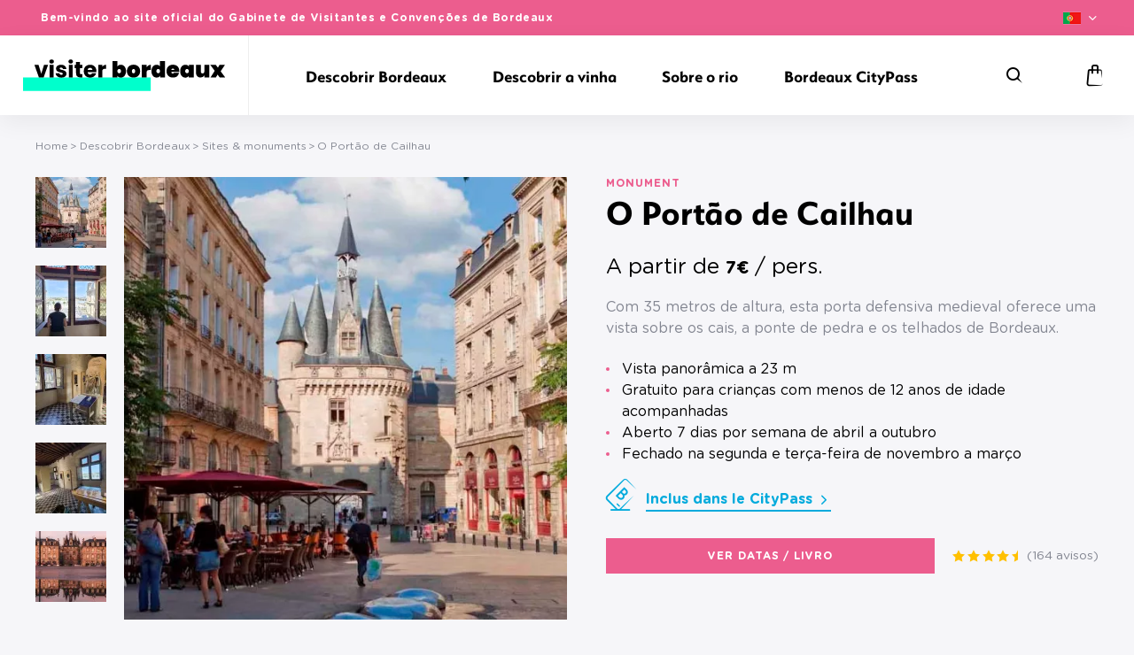

--- FILE ---
content_type: text/html; charset=UTF-8
request_url: https://www.visiter-bordeaux.com/pt-pt/descobrir-bordeaux/o-portao-de-cailhau.html?subid=Article-UADB
body_size: 7626
content:
<!DOCTYPE html>
<html lang="pt-pt" dir="ltr" prefix="og: https://ogp.me/ns#">
<head>
    <meta charset="utf-8" />
<meta name="description" content="Com 35 metros de altura, esta porta defensiva medieval oferece uma vista sobre os cais, a ponte de pedra e os telhados de Bordeaux." />
<link rel="canonical" href="https://www.visiter-bordeaux.com/pt-pt/descobrir-bordeaux/o-portao-de-cailhau.html" />
<meta property="og:site_name" content="Visite Bordeaux" />
<meta property="og:url" content="https://www.visiter-bordeaux.com/pt-pt/descobrir-bordeaux/o-portao-de-cailhau.html?subid=Article-UADB" />
<meta property="og:title" content="O Portão de Cailhau" />
<meta property="og:description" content="Com 35 metros de altura, esta porta defensiva medieval oferece uma vista sobre os cais, a ponte de pedra e os telhados de Bordeaux." />
<meta property="og:image" content="https://www.visiter-bordeaux.com/sites/default/files/media/image/Porte%20Cailhau%20c%C3%B4t%C3%A9%20place.jpg" />
<meta name="Generator" content="Drupal 10 (https://www.drupal.org)" />
<meta name="MobileOptimized" content="width" />
<meta name="HandheldFriendly" content="true" />
<meta name="viewport" content="width=device-width, initial-scale=1.0" />
<meta name="robots" content="noindex" />
<link rel="icon" href="/themes/ot_bordeaux/favicon.png" type="image/png" />
<link rel="alternate" hreflang="fr" href="https://www.visiter-bordeaux.com/fr/decouvrir-bordeaux/la-porte-cailhau.html?subid=Article-UADB" />
<link rel="alternate" hreflang="en" href="https://www.visiter-bordeaux.com/en/discovering-bordeaux/porte-cailhau.html?subid=Article-UADB" />
<link rel="alternate" hreflang="es" href="https://www.visiter-bordeaux.com/es/descubre-burdeos/la-porte-cailhau.html?subid=Article-UADB" />
<link rel="alternate" hreflang="de" href="https://www.visiter-bordeaux.com/de/bordeaux-entdecken/die-porte-cailhau.html?subid=Article-UADB" />
<link rel="alternate" hreflang="it" href="https://www.visiter-bordeaux.com/it/scopri-bordeaux/la-porte-cailhau.html?subid=Article-UADB" />
<link rel="alternate" hreflang="pt-pt" href="https://www.visiter-bordeaux.com/pt-pt/descobrir-bordeaux/o-portao-de-cailhau.html?subid=Article-UADB" />

    <title>O Portão de Cailhau | Visite Bordeaux</title>
    <link rel="stylesheet" media="all" href="//unpkg.com/leaflet@1.9.4/dist/leaflet.css" />
<link rel="stylesheet" media="all" href="/themes/ot_bordeaux/assets/css/screen.min.css?t9elw3" />
<link rel="stylesheet" media="print" href="/themes/ot_bordeaux/assets/css/print.min.css?t9elw3" />

    
      <!-- Matomo -->
      <script type="text/javascript">
        var _paq = window._paq = window._paq || [];
        /* tracker methods like "setCustomDimension" should be called before "trackPageView" */
        _paq.push(['disableCookies']);
        _paq.push(['trackPageView']);
        // _paq.push(['enableLinkTracking']);
        (function() {
          var u="//matomo.bordeaux-tourisme.com/";
          _paq.push(['setTrackerUrl', u+'matomo.php']);
          _paq.push(['setSiteId', '3']);
          var d=document, g=d.createElement('script'), s=d.getElementsByTagName('script')[0];
          g.type='text/javascript'; g.async=true; g.src=u+'matomo.js'; s.parentNode.insertBefore(g,s);
        })();
      </script>
      <!-- End Matomo Code -->

            <script>(function(w,d,s,l,i){w[l]=w[l]||[];w[l].push({'gtm.start':
            new Date().getTime(),event:'gtm.js'});var f=d.getElementsByTagName(s)[0],
          j=d.createElement(s),dl=l!='dataLayer'?'&l='+l:'';j.async=true;j.src=
          'https://www.googletagmanager.com/gtm.js?id='+i+dl;f.parentNode.insertBefore(j,f);
        })(window,document,'script','dataLayer','GTM-PTRX5TX');
      </script>

      <script>
        const getScript = (source, callback) => {
          var script = document.createElement('script');
          var prior = document.getElementsByTagName('script')[0];
          script.async = 1;

          script.onload = script.onreadystatechange = (_, isAbort) => {
            if (isAbort || !script.readyState || /loaded|complete/.test(script.readyState)) {
              script.onload = script.onreadystatechange = null;
              script = undefined;
              if (!isAbort) if (callback) callback();
            }
          };

          script.src = source;
          prior.parentNode.insertBefore(script, prior);
        };

        function load_hs_form(settings) {
          getScript('//js-eu1.hsforms.net/forms/embed/v2.js', function () {
            hbspt.forms.create(settings);
          })
        }
      </script>

      <meta name="facebook-domain-verification" content="46xp6o7wipa1jv6ib0x70z38lrb7jn">
      </head>
<body class="path-node page-node-type-products">

  <div class="dialog-off-canvas-main-canvas" data-off-canvas-main-canvas>
    <div id="Page">

    <header class="Header js-header">
    <div class="Header-main js-header-main">
        <a href="/pt-pt?subid=Article-UADB" class="Header-logo">
            <img src="/themes/ot_bordeaux/assets/img/logo.svg" alt="Visiter Bordeaux" class="image">
        </a>
        <a href="#" class="Header-search js-search-open icon-search">
            <span class="screen-reader-text">Pesquisa</span>
        </a>
        <a href="/pt-pt/reservation?subid=Article-UADB" class="Header-shop" id="cart-button-preview-holder">
            <span class="icon-cart"></span>
            <span class="screen-reader-text">Carrinho de compras</span>

            <span id="custom-cart-button-id"><span id="cart-button-qty"></span></span>
        </a>
        <a href="#" class="Header-burger js-nav-open">
            <span></span>
            <span></span>
            <span></span>
            <span class="screen-reader-text">Menu</span>
        </a>
    </div>
    <nav class="Header-nav js-nav">
        
        
        
        
        
                            <ul class="Header-menu Menu js-nav-menu">
                                                                                                        <li class="Menu-item Menu-item--withchildren">
                    <a href="/pt-pt/descobrir-bordeaux">
                                                    <span class="Menu-icon icon icon--green icon-map"></span>
                                                <span class="Menu-label">Descobrir Bordeaux</span>
                    </a>
                                    </li>
                                                                                                            <li class="Menu-item Menu-item--withchildren">
                    <a href="/pt-pt/descobrir-vinha">
                                                    <span class="Menu-icon icon icon--purple icon-wine"></span>
                                                <span class="Menu-label">Descobrir a vinha</span>
                    </a>
                                    </li>
                                                                                                            <li class="Menu-item Menu-item--withchildren">
                    <a href="/pt-pt/viagens-fluviais">
                                                    <span class="Menu-icon icon icon--blue icon-beach"></span>
                                                <span class="Menu-label">Sobre o rio</span>
                    </a>
                                    </li>
                                                                                                            <li class="Menu-item Menu-item--withchildren">
                    <a href="/pt-pt/bordeaux-citypass.html">
                                                    <span class="Menu-icon icon icon--pink icon-map"></span>
                                                <span class="Menu-label">Bordeaux CityPass</span>
                    </a>
                                    </li>
                            </ul>
    


        <div class="Header-top MenuTop js-nav-top">
            <div id="block-headlinesblock">
  
    
      <div class="MenuTop-intro js-slider-intro swiper-container">
  <ul class="swiper-wrapper">
                        <li class="swiper-slide">Bem-vindo ao site oficial do Gabinete de Visitantes e Convenções de Bordeaux</li>
              </ul>
</div>

  </div>

            <ul class="MenuTop-list">
    </ul>

            <div class="Header-lang">
                <div class="Header-lang-display">
                    <div class="language-switcher-language-url" id="block-selecteurdelangue-2" role="navigation">
  
    
      <ul class="links"><li hreflang="fr" data-drupal-link-query="{&quot;subid&quot;:&quot;Article-UADB&quot;}" data-drupal-link-system-path="node/325"><a href="/fr/decouvrir-bordeaux/la-porte-cailhau.html?subid=Article-UADB" class="language-link" hreflang="fr" data-drupal-link-query="{&quot;subid&quot;:&quot;Article-UADB&quot;}" data-drupal-link-system-path="node/325">French</a></li><li hreflang="en" data-drupal-link-query="{&quot;subid&quot;:&quot;Article-UADB&quot;}" data-drupal-link-system-path="node/325"><a href="/en/discovering-bordeaux/porte-cailhau.html?subid=Article-UADB" class="language-link" hreflang="en" data-drupal-link-query="{&quot;subid&quot;:&quot;Article-UADB&quot;}" data-drupal-link-system-path="node/325">English</a></li><li hreflang="es" data-drupal-link-query="{&quot;subid&quot;:&quot;Article-UADB&quot;}" data-drupal-link-system-path="node/325"><a href="/es/descubre-burdeos/la-porte-cailhau.html?subid=Article-UADB" class="language-link" hreflang="es" data-drupal-link-query="{&quot;subid&quot;:&quot;Article-UADB&quot;}" data-drupal-link-system-path="node/325">Spanish</a></li><li hreflang="de" data-drupal-link-query="{&quot;subid&quot;:&quot;Article-UADB&quot;}" data-drupal-link-system-path="node/325"><a href="/de/bordeaux-entdecken/die-porte-cailhau.html?subid=Article-UADB" class="language-link" hreflang="de" data-drupal-link-query="{&quot;subid&quot;:&quot;Article-UADB&quot;}" data-drupal-link-system-path="node/325">German</a></li><li hreflang="it" data-drupal-link-query="{&quot;subid&quot;:&quot;Article-UADB&quot;}" data-drupal-link-system-path="node/325"><a href="/it/scopri-bordeaux/la-porte-cailhau.html?subid=Article-UADB" class="language-link" hreflang="it" data-drupal-link-query="{&quot;subid&quot;:&quot;Article-UADB&quot;}" data-drupal-link-system-path="node/325">Italian</a></li><li hreflang="pt-pt" data-drupal-link-query="{&quot;subid&quot;:&quot;Article-UADB&quot;}" data-drupal-link-system-path="node/325" class="is-active" aria-current="page"><a href="/pt-pt/descobrir-bordeaux/o-portao-de-cailhau.html?subid=Article-UADB" class="language-link is-active" hreflang="pt-pt" data-drupal-link-query="{&quot;subid&quot;:&quot;Article-UADB&quot;}" data-drupal-link-system-path="node/325" aria-current="page">Portuguese</a></li></ul>
  </div>

                    <div class="Header-lang-list"><div class="language-switcher-language-url" id="block-selecteurdelangue-2" role="navigation">
  
    
      <ul class="links"><li hreflang="fr" data-drupal-link-query="{&quot;subid&quot;:&quot;Article-UADB&quot;}" data-drupal-link-system-path="node/325"><a href="/fr/decouvrir-bordeaux/la-porte-cailhau.html?subid=Article-UADB" class="language-link" hreflang="fr" data-drupal-link-query="{&quot;subid&quot;:&quot;Article-UADB&quot;}" data-drupal-link-system-path="node/325">French</a></li><li hreflang="en" data-drupal-link-query="{&quot;subid&quot;:&quot;Article-UADB&quot;}" data-drupal-link-system-path="node/325"><a href="/en/discovering-bordeaux/porte-cailhau.html?subid=Article-UADB" class="language-link" hreflang="en" data-drupal-link-query="{&quot;subid&quot;:&quot;Article-UADB&quot;}" data-drupal-link-system-path="node/325">English</a></li><li hreflang="es" data-drupal-link-query="{&quot;subid&quot;:&quot;Article-UADB&quot;}" data-drupal-link-system-path="node/325"><a href="/es/descubre-burdeos/la-porte-cailhau.html?subid=Article-UADB" class="language-link" hreflang="es" data-drupal-link-query="{&quot;subid&quot;:&quot;Article-UADB&quot;}" data-drupal-link-system-path="node/325">Spanish</a></li><li hreflang="de" data-drupal-link-query="{&quot;subid&quot;:&quot;Article-UADB&quot;}" data-drupal-link-system-path="node/325"><a href="/de/bordeaux-entdecken/die-porte-cailhau.html?subid=Article-UADB" class="language-link" hreflang="de" data-drupal-link-query="{&quot;subid&quot;:&quot;Article-UADB&quot;}" data-drupal-link-system-path="node/325">German</a></li><li hreflang="it" data-drupal-link-query="{&quot;subid&quot;:&quot;Article-UADB&quot;}" data-drupal-link-system-path="node/325"><a href="/it/scopri-bordeaux/la-porte-cailhau.html?subid=Article-UADB" class="language-link" hreflang="it" data-drupal-link-query="{&quot;subid&quot;:&quot;Article-UADB&quot;}" data-drupal-link-system-path="node/325">Italian</a></li><li hreflang="pt-pt" data-drupal-link-query="{&quot;subid&quot;:&quot;Article-UADB&quot;}" data-drupal-link-system-path="node/325" class="is-active" aria-current="page"><a href="/pt-pt/descobrir-bordeaux/o-portao-de-cailhau.html?subid=Article-UADB" class="language-link is-active" hreflang="pt-pt" data-drupal-link-query="{&quot;subid&quot;:&quot;Article-UADB&quot;}" data-drupal-link-system-path="node/325" aria-current="page">Portuguese</a></li></ul>
  </div>
</div>
                </div>
            </div>
        </div>
    </nav>
</header>

<script src="https://cdn.regiondo.net/js/integration/regiondo-booking.js"
        data-url="https://reservation.visiter-bordeaux.com/"
        data-cart-button-id="custom-cart-button-id"
        id="regiondo-booking-js" async defer></script>

    <main id="Main-wrapper">
        <div class="Container">
              <div>
    <div id="block-breadcrumbs">
  
    
          <div id="Breadcrumb">
        <nav>
            <ul class="Breadcrumb">
                                    <li class="Breadcrumb-item">
                                                    <a href="/pt-pt" class="Breadcrumb-link">Home</a>
                                            </li>
                                    <li class="Breadcrumb-item">
                                                    <a href="/pt-pt/descobrir-bordeaux" class="Breadcrumb-link">Descobrir Bordeaux</a>
                                            </li>
                                    <li class="Breadcrumb-item">
                                                    <a href="/pt-pt/taxonomy/term/6" class="Breadcrumb-link">Sites &amp; monuments</a>
                                            </li>
                                    <li class="Breadcrumb-item">
                                                    <span class="Breadcrumb-link">O Portão de Cailhau</span>
                                            </li>
                            </ul>
        </nav>
    </div>

  </div>

  </div>

        </div>

                      <div>
    <div data-drupal-messages-fallback class="hidden"></div>
<div class="Product Container">
  <div class="Product-header">

        <div class="Product-media">
                          <div class="ProductGallery js-slider-product">
    <div class="ProductGallery-slider js-slider-product-slider swiper-container">
        <div class="swiper-wrapper">
                                                                                <div class="ProductGallery-slide swiper-slide ">
                          <img class="image" alt="Porte Cailhau" title="Porte Cailhau" src="/sites/default/files/styles/image_produit_teaser/public/media/image/Porte%20Cailhau%20c%C3%B4t%C3%A9%20place.jpg.webp?itok=7q15w6wv" width="570" height="570" loading="lazy" />



                                            </div>
                                                                                                <div class="ProductGallery-slide swiper-slide ">
                          <img class="image" alt="Porte Cailhau" title="Porte Cailhau" src="/sites/default/files/styles/image_produit_teaser/public/media/image/1720512724092.jpg.webp?itok=hYzWn0F3" width="570" height="570" loading="lazy" />



                                            </div>
                                                                                                <div class="ProductGallery-slide swiper-slide ">
                          <img class="image" alt="Porte Cailhau" title="Porte Cailhau" src="/sites/default/files/styles/image_produit_teaser/public/media/image/1720512724102.jpg.webp?itok=Ou_fWQUK" width="570" height="570" loading="lazy" />



                                            </div>
                                                                                                <div class="ProductGallery-slide swiper-slide ">
                          <img class="image" alt="porte cailhau" title="porte cailhau" src="/sites/default/files/styles/image_produit_teaser/public/media/image/1720512724086.jpg.webp?itok=0J0YBRnB" width="570" height="570" loading="lazy" />



                                            </div>
                                                                                                <div class="ProductGallery-slide swiper-slide ">
                          <img class="image" alt="La Porte Cailhau" title="La Porte Cailhau" src="/sites/default/files/styles/image_produit_teaser/public/media/image/La%20porte%20Cailhau%20depuis%20les%20quais%C2%A9Teddy%20Verneuil%20-%20%40lezbroz.jpg.webp?itok=IM7ZFgi2" width="570" height="570" loading="lazy" />



                                            </div>
                                    </div>
        <div class="ProductGallery-pagination swiper-pagination">
    </div>
    </div>
    <div class="ProductGallery-thumbnails js-slider-product-thumbs swiper-container">
        <div class="swiper-wrapper">
                                            <div class="ProductGallery-thumbnail swiper-slide">
                      <img class="image" alt="Porte Cailhau" title="Porte Cailhau" src="/sites/default/files/styles/thumbnail_produit_slider/public/media/image/Porte%20Cailhau%20c%C3%B4t%C3%A9%20place.jpg.webp?itok=WsOUtWW3" width="80" height="80" loading="lazy" />



                </div>
                                            <div class="ProductGallery-thumbnail swiper-slide">
                      <img class="image" alt="Porte Cailhau" title="Porte Cailhau" src="/sites/default/files/styles/thumbnail_produit_slider/public/media/image/1720512724092.jpg.webp?itok=UiKfv_pM" width="80" height="80" loading="lazy" />



                </div>
                                            <div class="ProductGallery-thumbnail swiper-slide">
                      <img class="image" alt="Porte Cailhau" title="Porte Cailhau" src="/sites/default/files/styles/thumbnail_produit_slider/public/media/image/1720512724102.jpg.webp?itok=eKIXH854" width="80" height="80" loading="lazy" />



                </div>
                                            <div class="ProductGallery-thumbnail swiper-slide">
                      <img class="image" alt="porte cailhau" title="porte cailhau" src="/sites/default/files/styles/thumbnail_produit_slider/public/media/image/1720512724086.jpg.webp?itok=v2q9BYqi" width="80" height="80" loading="lazy" />



                </div>
                                            <div class="ProductGallery-thumbnail swiper-slide">
                      <img class="image" alt="La Porte Cailhau" title="La Porte Cailhau" src="/sites/default/files/styles/thumbnail_produit_slider/public/media/image/La%20porte%20Cailhau%20depuis%20les%20quais%C2%A9Teddy%20Verneuil%20-%20%40lezbroz.jpg.webp?itok=6col9Fo4" width="80" height="80" loading="lazy" />



                </div>
                    </div>
    </div>
</div>
    </div>
    

        <div class="Product-intro">
      <div class="Product-category">            Monument
    </div>
      <h1 class="Product-title">O Portão de Cailhau</h1>
      <div class="Product-pricing Price">
                                      <span class="Price-price">A partir de <em class="placeholder">7€</em> / pers.</span>
              </div>
      <div class="Product-excerpt content">
        <p>Com 35 metros de altura, esta porta defensiva medieval oferece uma vista sobre os cais, a ponte de pedra e os telhados de Bordeaux.</p>
      </div>
      <ul class="Product-interest ul">
                  <li>Vista panorâmica a 23 m</li>
                  <li>Gratuito para crianças com menos de 12 anos de idade acompanhadas</li>
                  <li>Aberto 7 dias por semana de abril a outubro</li>
                  <li>Fechado na segunda e terça-feira de novembro a março</li>
              </ul>
      <div class="MobileCTA js-mobile-cta">
                  <a href="/pt-pt/bordeaux-citypass.html?subid=Article-UADB" class="Product-citypass">
            <i class="icon-ticket"></i>
            <span>
                                      Inclus dans le CityPass
    
                            <i class="icon-arrow-right"></i>
                        </span>
          </a>
        
        <div class="Product-booknow BookNow js-booknow">
          <div class="BookNow-info">
            <div class="BookNow-pricing Price">
                                                              <span class="Price-price"><em class="placeholder">7€</em> / pers.</span>
                          </div>
            <div class="BookNow-review">
                <span class="Stars">
    <span class="Stars-star Stars-star--full icon-star"></span><span class="Stars-star Stars-star--full icon-star"></span><span class="Stars-star Stars-star--full icon-star"></span><span class="Stars-star Stars-star--full icon-star"></span><span class="Stars-star Stars-star--half icon-star-half"></span>
        <a href="#reviews">(164 avisos)</a>
    </span>

            </div>
          </div>
                                                              <a href="#"  class="button BookNow-button js-regiondo-button" rel="nofollow">Ver datas / livro</a>
                              </div>
      </div>
    </div>
      </div>
  

    <div class="hidden">
    <div class="regiondo-booking-widget-wrapper">
            <div class="regiondo-booking-widget"
           data-locale="pt_PT"
           data-provider="BO33"
           data-product="T-BO33-82046"
           data-title="O Portão de Cailhau"
           data-sub-id="Article-UADB"
           data-width="900px"
           data-url="https://compra.visiter-bordeaux.com/"
           data-font="Arial"></div>
    </div>
    <script id="regiondo-js" src="https://cdn.regiondo.net/js/integration/bookingwidget/bookingwidget.js"></script>
  </div>

          <style type="text/css">
            .regiondo-widget-modal .regiondo-options:nth-child(5) {
        display: none;
      }

          </style>
  
    <div class="Product-extra">
          <div class="Product-description content">
        <p>Construído entre 1493 e 1496 no local de um antigo portão defensivo, celebra a conquista do Reino de Nápoles pelo Rei Carlos VIII.</p>
<p>No cais, um nicho da sua efígie comemora a sua vitória na Batalha de Fornoua (1495).</p>
<p>O edifício é certamente militar, equipado com uma porta de tullis e coroado com pesadas machicolações, mas o Renascimento próximo trouxe uma nova linguagem arquitectónica: janelas de mulhão, decoração esculpida. Das suas magníficas molduras de carvalho, abre-se um magnífico panorama sobre o decano das pontes em Bordéus: a ponte de pedra.</p>
      </div>
        <div class="Product-partner">
                  <a href="/pt-pt/partenaire/turismo-e-congresso-de-bordeaux.html" class="PartnerTeaser leaf">
    <div class="PartnerTeaser-media">
                      <img loading="lazy" src="/sites/default/files/partners/profil/logo-orange.png" width="200" height="113" alt="" />


    
    </div>
    <div class="PartnerTeaser-body" data-id="14719">
        <div class="PartnerTeaser-name">
            sugerido por <em class="placeholder">Turismo e Congresso de Bordeaux</em>
        </div>
        <div class="PartnerTeaser-function">sócio de Bordeaux Tourisme</div>
    </div>
</a>

  <div class="PartnerTeaser-dd-text">
    <p role="heading">Parceiro ecocertificado</p>
                Bordeaux Tourisme &amp; Congrès é certificada por Accueil Vélo, Tourisme et handicap e ISO 20121 para a sua gestão responsável.
    
  </div>

    

                    <div class="Product-lang">
          <ul>
                          <li><img src="/themes/ot_bordeaux/assets/img/flags/fr.svg" alt=""></li>
                          <li><img src="/themes/ot_bordeaux/assets/img/flags/gb.svg" alt=""></li>
                          <li><img src="/themes/ot_bordeaux/assets/img/flags/es.svg" alt=""></li>
                      </ul>
        </div>
          </div>
  </div>
  
  
        <div class="Product-details">
      <h2 class="Product-subtitle"><span class="title">Para lembrar</span></h2>
      <div class="Product-info">
                                                  <div class="Detail">
            <h4 class="Detail-title">Informações importantes</h4>
            <div class="Detail-content content">
                          <p><span style="text-decoration:underline;">De abril a outubro</span>, aberto 7 dias por semana, das 10h às 13h/14h às 18h. <span style="text-decoration:underline;">novembro a março</span> aberto de quarta a sexta-feira, das 14h00 às 18h00 + sábado e domingo, das 11h00 às 13h00/14h00 às 18h00 + fechado segunda-feira, terça-feira e feriados. Última entrada 30 minutos antes de fechar. Acesso difícil (muitos degraus e escadaria estreita).</p>
<p>Gratuito para todos no 1º domingo do mês (excepto Julho e Agosto).</p>
    
            </div>
          </div>
                <div class="Detail">
          <h4 class="Detail-title">Local de reunião</h4>
          <div class="Detail-content content">
            Place du Palais, 33000 Bordeaux, France
          </div>
        </div>
      </div>
    </div>
    
        
    <div class="hidden">
      <div class="Map-box">
        <h4 class="Map-title"></h4>
        <div class="Map-address">Place du Palais, 33000 Bordeaux, France <br>
        </div>
        <div class="Map-info">Localização exacta</div>

              </div>
    </div>
    <div class="Product-map Map" id="product-map" data-lat="44.8383"
         data-lng="-0.56944">
    </div>

                  
    
          <div class="Product-reviews" id="reviews">
        <h2 class="Product-subtitle"><span class="title">Eles compraram essa oferta</span></h2>
        <div class="Product-reviews-count">
            <span class="Stars">
    <span class="Stars-star Stars-star--full icon-star"></span><span class="Stars-star Stars-star--full icon-star"></span><span class="Stars-star Stars-star--full icon-star"></span><span class="Stars-star Stars-star--full icon-star"></span><span class="Stars-star Stars-star--half icon-star-half"></span>
        <a href="#reviews">(164 avisos)</a>
    </span>

        </div>

        <div class="ReviewsTable">
          <div class="ReviewsTable-item">
    <div class="Review">
                <header class="Review-header">
            <div class="Review-avatar">R</div>
            <div class="Review-infos">
                <div class="Review-title">Avaliação do Portão de Cailhau</div>
                <div class="Review-meta">
                    <strong class="Review-name">Robson  Conselho </strong>
                    11/01/2025
                </div>
            </div>
                        <div class="Review-stars Stars">
                                    <span class="Stars-star Stars-star--full icon-star"></span>
                                    <span class="Stars-star Stars-star--full icon-star"></span>
                                    <span class="Stars-star Stars-star--full icon-star"></span>
                                    <span class="Stars-star Stars-star--full icon-star"></span>
                                    <span class="Stars-star Stars-star--full icon-star"></span>
                            </div>
        </header>
        <div class="Review-content content">
            Uma visita perfeita. 

Tudo estava maravilhoso. 
Recomendo para todos os turistas e visitantes de Bordeaux. 

Parabéns pelo trabalho!
        </div>

            </div>
</div><div class="ReviewsTable-item">
    <div class="Review">
                <header class="Review-header">
            <div class="Review-avatar">A</div>
            <div class="Review-infos">
                <div class="Review-title">Recomendo. Bastante bom para perceber melhor a historia de Bordeaux </div>
                <div class="Review-meta">
                    <strong class="Review-name">Ana Catarina Moreira</strong>
                    22/02/2024
                </div>
            </div>
                        <div class="Review-stars Stars">
                                    <span class="Stars-star Stars-star--full icon-star"></span>
                                    <span class="Stars-star Stars-star--full icon-star"></span>
                                    <span class="Stars-star Stars-star--full icon-star"></span>
                                    <span class="Stars-star Stars-star--full icon-star"></span>
                                    <span class="Stars-star Stars-star--full icon-star"></span>
                            </div>
        </header>
        <div class="Review-content content">
            Vista bastante agradável 
        </div>

            </div>
</div>
        </div>

        
      </div>
    
          <div class="Product-related">
        <h2 class="Product-subtitle"><span class="title">Você também vai gostar</span></h2>
        <div class="ItemCarousel swiper-container">
          <ul class="ItemCarousel-list swiper-wrapper">
                          <li class="ItemCarousel-item swiper-slide">
                    

  <div  class="Teaser tid-25">
  <a href="/pt-pt/descobrir-bordeaux/bordeaux-o-coracao-historico.html?subid=Article-UADB" class="Teaser-media ">
      <img class="Teaser-image image" alt="Bordeaux, le cœur historique" title="Bordeaux, le cœur historique" src="/sites/default/files/styles/image_produit_teaser/public/media/image/Bordeaux%20ville%20%C3%A0%20pied%20matin%20%C2%A9Vincent%20Bengold-1%20-%202.jpg.webp?itok=ivseob7F" width="570" height="570" loading="lazy" />



      </a>
  <div class="Teaser-body">
    <div class="Teaser-category">            Visite guidée
    </div>
              <div class="Product-lang small">
        <ul>
                      <li><img src="/themes/ot_bordeaux/assets/img/flags/fr.svg" alt=""></li>
                      <li><img src="/themes/ot_bordeaux/assets/img/flags/gb.svg" alt=""></li>
                  </ul>
      </div>
        <a href="/pt-pt/descobrir-bordeaux/bordeaux-o-coracao-historico.html?subid=Article-UADB" class="Teaser-title">Bordeaux, o coração histórico</a>
    <div class="Teaser-price">
                              <span class="Price Price--small">A partir de <em class="placeholder">13€</em> / pers.</span>
          </div>
    <div class="Teaser-stars">
        <span class="Stars">
    <span class="Stars-star Stars-star--full icon-star"></span><span class="Stars-star Stars-star--full icon-star"></span><span class="Stars-star Stars-star--full icon-star"></span><span class="Stars-star Stars-star--full icon-star"></span><span class="Stars-star Stars-star--half icon-star-half"></span>
        <a href="#reviews">(1448 avisos)</a>
    </span>

    </div>

  </div>
</div>

              </li>
                          <li class="ItemCarousel-item swiper-slide">
                    

  <div  class="Teaser tid-25">
  <a href="/pt-pt/descobrir-bordeaux/torre-saint-michel.html?subid=Article-UADB" class="Teaser-media ">
      <img class="Teaser-image image" alt="Flèche Saint-Michel © V.Bengold" title="Flèche Saint-Michel © V.Bengold" src="/sites/default/files/styles/image_produit_teaser/public/media/image/01%20%C2%A9V.Bengold.jpg.webp?itok=Uw3U2rOM" width="570" height="570" loading="lazy" />



      </a>
  <div class="Teaser-body">
    <div class="Teaser-category">            Monument
    </div>
              <div class="Product-lang small">
        <ul>
                      <li><img src="/themes/ot_bordeaux/assets/img/flags/fr.svg" alt=""></li>
                      <li><img src="/themes/ot_bordeaux/assets/img/flags/gb.svg" alt=""></li>
                  </ul>
      </div>
        <a href="/pt-pt/descobrir-bordeaux/torre-saint-michel.html?subid=Article-UADB" class="Teaser-title">Torre Saint-Michel</a>
    <div class="Teaser-price">
                              <span class="Price Price--small">A partir de <em class="placeholder">7€</em> / pers.</span>
          </div>
    <div class="Teaser-stars">
      
    </div>

  </div>
</div>

              </li>
                      </ul>
        </div>
      </div>
    
  
  <script>
        window.addEventListener('message', function (message) {
      if (message.data && typeof message.data === 'string' || message.data instanceof String) {
        try {
          message = JSON.parse(message.data.replace(message.data.split('{')[0], ''));
          if (message.bwopeninlightbox !== undefined) {
            if (document.querySelector('#regiondo-overlay')) document.querySelector('#regiondo-overlay').remove();
            if (document.querySelector('#regiondo-modal')) document.querySelector('#regiondo-modal').remove();
            window.open("/pt-pt/reservation?subid=Article-UADB", '_self');
          }
        } catch (e) {
          return false;
        }

      }
    });
  </script>
</div>

<script type="application/ld+json">{"@context":"https:\/\/schema.org\/","@type":"Product","productID":"product_325","name":"O Port\u00e3o de Cailhau","description":"Com 35 metros de altura, esta porta defensiva medieval oferece uma vista sobre os cais, a ponte de pedra e os telhados de Bordeaux.","image":["https:\/\/www.visiter-bordeaux.com\/sites\/default\/files\/styles\/image_produit_teaser\/public\/media\/image\/Porte%20Cailhau%20c%C3%B4t%C3%A9%20place.jpg.webp?itok=7q15w6wv","https:\/\/www.visiter-bordeaux.com\/sites\/default\/files\/styles\/image_produit_teaser\/public\/media\/image\/1720512724092.jpg.webp?itok=hYzWn0F3","https:\/\/www.visiter-bordeaux.com\/sites\/default\/files\/styles\/image_produit_teaser\/public\/media\/image\/1720512724102.jpg.webp?itok=Ou_fWQUK","https:\/\/www.visiter-bordeaux.com\/sites\/default\/files\/styles\/image_produit_teaser\/public\/media\/image\/1720512724086.jpg.webp?itok=0J0YBRnB","https:\/\/www.visiter-bordeaux.com\/sites\/default\/files\/styles\/image_produit_teaser\/public\/media\/image\/La%20porte%20Cailhau%20depuis%20les%20quais%C2%A9Teddy%20Verneuil%20-%20%40lezbroz.jpg.webp?itok=IM7ZFgi2"],"offers":{"@type":"Offer","price":"7.00","priceCurrency":"EUR","availability":"https:\/\/schema.org\/InStock"},"aggregateRating":{"@type":"AggregateRating","ratingValue":4.57,"reviewCount":"164","bestRating":5}}</script>

  </div>

            </main>

    <footer class="Footer">
    <div class="Container">
        <div class="Footer-top PreFooter">
            <div class="PreFooter-title">Os nossos compromissos</div>
            <div class="PreFooter-body">
                <div class="PreFooter-item">
                    <span class="PreFooter-icon icon-credit-card"></span>
                    <p>Um pagamento seguro</p>
                </div>
                <div class="PreFooter-item">
                    <span class="PreFooter-icon icon-call"></span>
                    <p>Um número único: <br>+33 (0)5 56 00 66 00</p>
                </div>
                <div class="PreFooter-item">
                    <span class="PreFooter-icon icon-laptop"></span>
                    <p>Protecção dos seus dados pessoais</p>
                </div>
            </div>
        </div>

        <div class="Footer-main">
            <img src="/themes/ot_bordeaux/assets/img/logo-btc.png"
                 srcset="/themes/ot_bordeaux/assets/img/logo-btc@2x.png 2x" alt="">
            <ul class="Footer-social Networks">
            <li class="Networks-item">
            <a target="_blank" href="https://www.facebook.com/visit.bordeaux" class="icon-facebook">
                <span class="screen-reader-text">Facebook</span>
            </a>
        </li>
            <li class="Networks-item">
            <a target="_blank" href="https://www.instagram.com/visitbordeaux/" class="icon-instagram icon-instagram">
                <span class="screen-reader-text">Instagram</span>
            </a>
        </li>
            <li class="Networks-item">
            <a target="_blank" href="https://x.com/BordeauxTourism" class="icon-twitter">
                <span class="screen-reader-text">X</span>
            </a>
        </li>
    </ul>

            
        


        </div>

        <div class="Footer-bottom">
            <p class="Footer-copyright">
                &copy; Gabinete de Turismo e Convenções do Metro de Bordéus
            </p>
        </div>
    </div>
</footer>

</div>

<div class="SearchForm js-search">
    <div class="SearchForm-header js-search-header">
        <button class="SearchForm-back js-search-back">
            <span class="icon-arrow-left"></span>
            <span class="screen-reader-text">Voltar</span>
        </button>
        <form action="https://www.visiter-bordeaux.com/pt-pt/recherche?subid=Article-UADB"
              class="SearchForm-autocomplete SearchAutocomplete js-search-autocomplete">
            <input type="text" name="keyword" placeholder="Pesquisa por palavra-chave"
                   class="SearchAutocomplete-input js-search-autocomplete-input">
            <button type="submit" class="SearchAutocomplete-submit">
                <span class="icon-search"></span>
                <span class="screen-reader-text">Pesquisa</span>
            </button>
            <button type="reset" class="SearchAutocomplete-reset">
                <span class="icon-cross-icon"></span>
                <span class="screen-reader-text">Cancelar</span>
            </button>
        </form>
        <button class="SearchForm-close js-search-close">
            <span class="icon-cross-icon"></span>
            <span class="screen-reader-text">Fechar</span>
        </button>
    </div>

    <div class="SearchForm-body">
        <div class="Container">
            <h2 class="SearchForm-title">Está à procura de uma visita a Bordéus ou aos arredores?</h2>
            <form action="https://www.visiter-bordeaux.com/pt-pt/recherche?subid=Article-UADB" class="SearchForm-form">
                <div class="SearchForm-when">
                    <h3 class="SearchForm-legend">Quando é que está disponível?</h3>
                    <div class="SearchForm-choices js-search-date">
                        <label class="SearchForm-choice">
                            <input type="checkbox" name="when" value="today"
                                   class="screen-reader-text js-search-date-checkbox"  >
                            <span>Hoje</span>
                        </label>
                        <label class="SearchForm-choice">
                            <input type="checkbox" name="when" value="tomorrow"
                                   class="screen-reader-text js-search-date-checkbox"  >
                            <span>Amanhã</span>
                        </label>
                        <label class="SearchForm-choice js-search-date-button">
                            <input type="checkbox" name="when" value="custom"
                                   class="screen-reader-text js-search-date-checkbox"  >
                            <span class="js-search-date-label"
                                  data-label="Eu escolho as minhas datas">Eu escolho as minhas datas</span>
                        </label>
                        <div class="js-search-date-datepicker"></div>
                        <input type="text" name="date" value=""
                               class="SearchForm-datepicker js-search-date-input screen-reader-text">
                    </div>
                </div>
                                    <div class="SearchForm-what">
                        <h3 class="SearchForm-legend">À procura de?</h3>
                        <div class="SearchForm-columns">
                            <div class="SearchForm-column">
                                                                                                        <label class="SearchForm-choice">
                                        <input type="checkbox" name="what[]"
                                               value="25" 
                                               class="screen-reader-text">
                                        <span>Visitas guiadas / Monumentos</span>
                                    </label>
                                                                                                        <label class="SearchForm-choice">
                                        <input type="checkbox" name="what[]"
                                               value="29" 
                                               class="screen-reader-text">
                                        <span>Visitas às vinhas</span>
                                    </label>
                                                                                                        <label class="SearchForm-choice">
                                        <input type="checkbox" name="what[]"
                                               value="27" 
                                               class="screen-reader-text">
                                        <span>Passeios de barco</span>
                                    </label>
                                                            </div>
                        </div>
                    </div>
                                <div class="SearchForm-actions">
                    <button type="submit"
                            class="button button--big SearchForm-submit">Iniciar Pesquisa</button>
                </div>
            </form>
        </div>
    </div>
</div>



  </div>


<script type="application/json" data-drupal-selector="drupal-settings-json">{"path":{"baseUrl":"\/","pathPrefix":"pt-pt\/","currentPath":"node\/325","currentPathIsAdmin":false,"isFront":false,"currentLanguage":"pt-pt","currentQuery":{"subid":"Article-UADB"}},"pluralDelimiter":"\u0003","suppressDeprecationErrors":true,"theme":{"path":"themes\/ot_bordeaux","name":"ot_bordeaux_theme"},"langcode":"pt-pt","user":{"uid":0,"permissionsHash":"206f39ae57209459197573f41af20115c346c08b9d3a885f9b635d4a6ebcce1c"}}</script>
<script src="/core/assets/vendor/jquery/jquery.min.js?v=3.7.1"></script>
<script src="/sites/default/files/languages/pt-pt_s9JlGlzRz7Ac-Y96q8SGwkVZVHz015P7pqybDhmffI0.js?t9elw3"></script>
<script src="/core/misc/drupalSettingsLoader.js?v=10.5.6"></script>
<script src="/core/misc/drupal.js?v=10.5.6"></script>
<script src="/core/misc/drupal.init.js?v=10.5.6"></script>
<script src="/themes/ot_bordeaux/assets/js/footer.min.js?t9elw3"></script>
<script src="//unpkg.com/leaflet@1.9.4/dist/leaflet.js"></script>
<script src="/themes/ot_bordeaux/assets/src/javascripts/ProductMap.js?t9elw3" type="module"></script>

</body>
</html>


--- FILE ---
content_type: text/css
request_url: https://www.visiter-bordeaux.com/themes/ot_bordeaux/assets/css/screen.min.css?t9elw3
body_size: 33469
content:
@charset "UTF-8";@import url(https://use.typekit.net/nlr8nlo.css);@font-face{font-family:iconfont;src:url(../fonts/iconfonts/iconfont.eot);src:url(../fonts/iconfonts/iconfont.eot?#iefix) format("eot"),url(../fonts/iconfonts/iconfont.woff2) format("woff2"),url(../fonts/iconfonts/iconfont.woff) format("woff"),url(../fonts/iconfonts/iconfont.ttf) format("truetype"),url(../fonts/iconfonts/iconfont.svg#iconfont) format("svg");font-weight:400;font-style:normal}.Collapse-title:after,.Header-lang-display>[id*=block-selecteurdelangue]:before,.Media-fullscreen:before,.Menu-togglesubmenu:after,.PartnerTeaser-body:after,.PartnerTeaser-dd-text [role=heading]:before,.PartnerTeaser.leaf:before,.ProductsFilter-aside [id*=edit-reset]:before,.SearchForm-results li:before,.SimpleCard:before,.Tabs-link:after,.easy-autocomplete-container li:before,.form-item-dd label:before,.icon-arrow-down:before,.icon-arrow-left:before,.icon-arrow-right:before,.icon-arrow-up:before,.icon-back:before,.icon-beach:before,.icon-burger:before,.icon-bus:before,.icon-calendar-search:before,.icon-calendar:before,.icon-call:before,.icon-camera:before,.icon-cart:before,.icon-castle:before,.icon-checked:before,.icon-clock:before,.icon-credit-card:before,.icon-cross-icon:before,.icon-discount:before,.icon-download:before,.icon-edit:before,.icon-facebook:before,.icon-france:before,.icon-fullscreen:before,.icon-gift:before,.icon-glass:before,.icon-global:before,.icon-grape:before,.icon-group:before,.icon-instagram:before,.icon-laptop:before,.icon-leaf:before,.icon-link:before,.icon-map:before,.icon-marker-alt:before,.icon-marker:before,.icon-museum:before,.icon-parking:before,.icon-save:before,.icon-search:before,.icon-star-half:before,.icon-star:before,.icon-target-blank:before,.icon-ticket:before,.icon-time:before,.icon-tramway:before,.icon-trip:before,.icon-twitter:before,.icon-video-player:before,.icon-wine:before,.icon-worlwide:before,.leaflet-marker-custom-icon:before,.swiper-container .swiper-button-next:before,.swiper-container .swiper-button-prev:before,[data-icon]:before,button.mfp-close:before{display:inline-block;vertical-align:middle;font-family:iconfont;font-style:normal;font-weight:400;font-variant:normal;text-transform:none;line-height:1;letter-spacing:normal;word-wrap:normal;white-space:nowrap;direction:ltr;text-decoration:inherit;text-rendering:optimizeLegibility;-moz-osx-font-smoothing:grayscale;-webkit-font-smoothing:antialiased;font-smoothing:antialiased}[data-icon]:before{content:attr(data-icon)}.icon-cart:before{content:"\EA01"}.icon-burger:before{content:"\EA02"}.icon-group:before{content:"\EA03"}.icon-star:before{content:"\EA04"}.icon-arrow-left:before,.swiper-container .swiper-button-prev:before{content:"\EA05"}.SearchForm-results li:before,.SimpleCard:before,.easy-autocomplete-container li:before,.icon-arrow-right:before,.swiper-container .swiper-button-next:before{content:"\EA06"}.icon-facebook:before{content:"\EA07"}.icon-instagram:before{content:"\EA08"}.icon-twitter:before{content:"\EA09"}.icon-arrow-up:before{content:"\EA0A"}.icon-back:before{content:"\EA0B"}.Header-lang-display>[id*=block-selecteurdelangue]:before,.icon-arrow-down:before{content:"\EA0C"}.icon-laptop:before{content:"\EA0D"}.icon-bus:before{content:"\EA0E"}.icon-calendar-search:before{content:"\EA0F"}.icon-calendar:before{content:"\EA10"}.icon-call:before{content:"\EA11"}.icon-checked:before{content:"\EA12"}.icon-clock:before{content:"\EA13"}.icon-credit-card:before{content:"\EA14"}.ProductsFilter-aside [id*=edit-reset]:before,.icon-cross-icon:before,button.mfp-close:before{content:"\EA15"}.icon-discount:before{content:"\EA16"}.icon-edit:before{content:"\EA17"}.icon-france:before{content:"\EA18"}.icon-gift:before{content:"\EA19"}.icon-global:before{content:"\EA1A"}.icon-worlwide:before{content:"\EA1B"}.icon-link:before{content:"\EA1C"}.icon-map:before{content:"\EA1D"}.icon-marker-alt:before{content:"\EA1E"}.icon-marker:before{content:"\EA1F"}.icon-parking:before{content:"\EA20"}.icon-video-player:before{content:"\EA21"}.icon-save:before{content:"\EA22"}.icon-search:before{content:"\EA23"}.icon-target-blank:before{content:"\EA24"}.icon-ticket:before{content:"\EA25"}.icon-time:before{content:"\EA26"}.icon-trip:before{content:"\EA27"}.icon-wine:before{content:"\EA28"}.icon-download:before{content:"\EA29"}.icon-beach:before{content:"\EA2A"}.icon-camera:before{content:"\EA2B"}.icon-castle:before{content:"\EA2C"}.icon-glass:before{content:"\EA2D"}.icon-grape:before{content:"\EA2E"}.icon-museum:before{content:"\EA2F"}.icon-tramway:before{content:"\EA30"}.icon-star-half:before{content:"\EA31"}.Media-fullscreen:before,.icon-fullscreen:before{content:"\EA32"}.PartnerTeaser-dd-text [role=heading]:before,.PartnerTeaser.leaf:before,.form-item-dd label:before,.icon-leaf:before{content:"\EA33"}a,abbr,acronym,address,applet,article,aside,audio,b,big,blockquote,body,canvas,caption,center,cite,code,dd,del,details,dfn,div,dl,dt,em,embed,fieldset,figcaption,figure,footer,form,h1,h2,h3,h4,h5,h6,header,hgroup,html,i,iframe,img,ins,kbd,label,legend,li,mark,menu,nav,object,ol,output,p,pre,q,ruby,s,samp,section,small,span,strike,strong,sub,summary,sup,table,tbody,td,tfoot,th,thead,time,tr,tt,u,ul,var,video{margin:0;padding:0;border:0;font-size:100%;font:inherit;vertical-align:baseline}article,aside,details,figcaption,figure,footer,header,hgroup,menu,nav,section{display:block}body{line-height:1}ol,ul{list-style:none}blockquote,q{quotes:none}blockquote:after,blockquote:before,q:after,q:before{content:'';content:none}table{border-collapse:collapse;border-spacing:0}.TacNoCookieMessage-innerWrapper{position:absolute;top:50%;left:50%;-webkit-transform:translate(-50%,-50%);-ms-transform:translate(-50%,-50%);transform:translate(-50%,-50%)}.color-gray{color:#838691}.color-default{color:#000}.color-primary{color:#ec5d8e}.color-secondary{color:#0fc}.color-yellow{color:#ffdd37}.color-blue{color:#00aadc}.color-red{color:#ff1b30}.color-green{color:#a7d044}strong{font-weight:700}em{font-style:italic}.display-none{display:none!important}@media (min-width:768px){.display-tablet-none{display:none!important}}@media (min-width:1024px){.display-menu-none{display:none!important}}@media (min-width:1240px){.display-desktop-none{display:none!important}}.display-block{display:block!important}@media (min-width:768px){.display-tablet-block{display:block!important}}@media (min-width:1024px){.display-menu-block{display:block!important}}@media (min-width:1240px){.display-desktop-block{display:block!important}}.display-flex{display:-webkit-box!important;display:-ms-flexbox!important;display:flex!important}@media (min-width:768px){.display-tablet-flex{display:-webkit-box!important;display:-ms-flexbox!important;display:flex!important}}@media (min-width:1024px){.display-menu-flex{display:-webkit-box!important;display:-ms-flexbox!important;display:flex!important}}@media (min-width:1240px){.display-desktop-flex{display:-webkit-box!important;display:-ms-flexbox!important;display:flex!important}}.display-inline{display:inline!important}@media (min-width:768px){.display-tablet-inline{display:inline!important}}@media (min-width:1024px){.display-menu-inline{display:inline!important}}@media (min-width:1240px){.display-desktop-inline{display:inline!important}}.display-inline-block{display:inline-block!important}@media (min-width:768px){.display-tablet-inline-block{display:inline-block!important}}@media (min-width:1024px){.display-menu-inline-block{display:inline-block!important}}@media (min-width:1240px){.display-desktop-inline-block{display:inline-block!important}}.text-center{text-align:center}@font-face{font-family:iconfont;src:url(../fonts/iconfonts/iconfont.eot);src:url(../fonts/iconfonts/iconfont.eot?#iefix) format("eot"),url(../fonts/iconfonts/iconfont.woff2) format("woff2"),url(../fonts/iconfonts/iconfont.woff) format("woff"),url(../fonts/iconfonts/iconfont.ttf) format("truetype"),url(../fonts/iconfonts/iconfont.svg#iconfont) format("svg");font-weight:400;font-style:normal}.Collapse-title:after,.Header-lang-display>[id*=block-selecteurdelangue]:before,.Media-fullscreen:before,.Menu-togglesubmenu:after,.PartnerTeaser-body:after,.PartnerTeaser-dd-text [role=heading]:before,.PartnerTeaser.leaf:before,.ProductsFilter-aside [id*=edit-reset]:before,.SearchForm-results li:before,.SimpleCard:before,.Tabs-link:after,.easy-autocomplete-container li:before,.form-item-dd label:before,.icon-arrow-down:before,.icon-arrow-left:before,.icon-arrow-right:before,.icon-arrow-up:before,.icon-back:before,.icon-beach:before,.icon-burger:before,.icon-bus:before,.icon-calendar-search:before,.icon-calendar:before,.icon-call:before,.icon-camera:before,.icon-cart:before,.icon-castle:before,.icon-checked:before,.icon-clock:before,.icon-credit-card:before,.icon-cross-icon:before,.icon-discount:before,.icon-download:before,.icon-edit:before,.icon-facebook:before,.icon-france:before,.icon-fullscreen:before,.icon-gift:before,.icon-glass:before,.icon-global:before,.icon-grape:before,.icon-group:before,.icon-instagram:before,.icon-laptop:before,.icon-leaf:before,.icon-link:before,.icon-map:before,.icon-marker-alt:before,.icon-marker:before,.icon-museum:before,.icon-parking:before,.icon-save:before,.icon-search:before,.icon-star-half:before,.icon-star:before,.icon-target-blank:before,.icon-ticket:before,.icon-time:before,.icon-tramway:before,.icon-trip:before,.icon-twitter:before,.icon-video-player:before,.icon-wine:before,.icon-worlwide:before,.leaflet-marker-custom-icon:before,.swiper-container .swiper-button-next:before,.swiper-container .swiper-button-prev:before,[data-icon]:before,button.mfp-close:before{display:inline-block;vertical-align:middle;font-family:iconfont;font-style:normal;font-weight:400;font-variant:normal;text-transform:none;line-height:1;letter-spacing:normal;word-wrap:normal;white-space:nowrap;direction:ltr;text-decoration:inherit;text-rendering:optimizeLegibility;-moz-osx-font-smoothing:grayscale;-webkit-font-smoothing:antialiased;font-smoothing:antialiased}[data-icon]:before{content:attr(data-icon)}.icon-cart:before{content:"\EA01"}.icon-burger:before{content:"\EA02"}.icon-group:before{content:"\EA03"}.icon-star:before{content:"\EA04"}.icon-arrow-left:before,.swiper-container .swiper-button-prev:before{content:"\EA05"}.SearchForm-results li:before,.SimpleCard:before,.easy-autocomplete-container li:before,.icon-arrow-right:before,.swiper-container .swiper-button-next:before{content:"\EA06"}.icon-facebook:before{content:"\EA07"}.icon-instagram:before{content:"\EA08"}.icon-twitter:before{content:"\EA09"}.icon-arrow-up:before{content:"\EA0A"}.icon-back:before{content:"\EA0B"}.Header-lang-display>[id*=block-selecteurdelangue]:before,.icon-arrow-down:before{content:"\EA0C"}.icon-laptop:before{content:"\EA0D"}.icon-bus:before{content:"\EA0E"}.icon-calendar-search:before{content:"\EA0F"}.icon-calendar:before{content:"\EA10"}.icon-call:before{content:"\EA11"}.icon-checked:before{content:"\EA12"}.icon-clock:before{content:"\EA13"}.icon-credit-card:before{content:"\EA14"}.ProductsFilter-aside [id*=edit-reset]:before,.icon-cross-icon:before,button.mfp-close:before{content:"\EA15"}.icon-discount:before{content:"\EA16"}.icon-edit:before{content:"\EA17"}.icon-france:before{content:"\EA18"}.icon-gift:before{content:"\EA19"}.icon-global:before{content:"\EA1A"}.icon-worlwide:before{content:"\EA1B"}.icon-link:before{content:"\EA1C"}.icon-map:before{content:"\EA1D"}.icon-marker-alt:before{content:"\EA1E"}.icon-marker:before{content:"\EA1F"}.icon-parking:before{content:"\EA20"}.icon-video-player:before{content:"\EA21"}.icon-save:before{content:"\EA22"}.icon-search:before{content:"\EA23"}.icon-target-blank:before{content:"\EA24"}.icon-ticket:before{content:"\EA25"}.icon-time:before{content:"\EA26"}.icon-trip:before{content:"\EA27"}.icon-wine:before{content:"\EA28"}.icon-download:before{content:"\EA29"}.icon-beach:before{content:"\EA2A"}.icon-camera:before{content:"\EA2B"}.icon-castle:before{content:"\EA2C"}.icon-glass:before{content:"\EA2D"}.icon-grape:before{content:"\EA2E"}.icon-museum:before{content:"\EA2F"}.icon-tramway:before{content:"\EA30"}.icon-star-half:before{content:"\EA31"}.Media-fullscreen:before,.icon-fullscreen:before{content:"\EA32"}.PartnerTeaser-dd-text [role=heading]:before,.PartnerTeaser.leaf:before,.form-item-dd label:before,.icon-leaf:before{content:"\EA33"}@font-face{font-family:'Gotham Rounded';src:url(../fonts/GothamRounded/GothamRounded-Light.eot);src:url(../fonts/GothamRounded/GothamRounded-Light.eot?#iefix) format("embedded-opentype"),url(../fonts/GothamRounded/GothamRounded-Light.woff2) format("woff2"),url(../fonts/GothamRounded/GothamRounded-Light.woff) format("woff"),url(../fonts/GothamRounded/GothamRounded-Light.ttf) format("truetype"),url(../fonts/GothamRounded/GothamRounded-Light.svg#GothamRounded-Light) format("svg");font-weight:300;font-style:normal}@font-face{font-family:'Gotham Rounded';src:url(../fonts/GothamRounded/GothamRounded-LightItalic.eot);src:url(../fonts/GothamRounded/GothamRounded-LightItalic.eot?#iefix) format("embedded-opentype"),url(../fonts/GothamRounded/GothamRounded-LightItalic.woff2) format("woff2"),url(../fonts/GothamRounded/GothamRounded-LightItalic.woff) format("woff"),url(../fonts/GothamRounded/GothamRounded-LightItalic.ttf) format("truetype"),url(../fonts/GothamRounded/GothamRounded-LightItalic.svg#GothamRounded-LightItalic) format("svg");font-weight:300;font-style:italic}@font-face{font-family:'Gotham Rounded';src:url(../fonts/GothamRounded/GothamRounded-Book.eot);src:url(../fonts/GothamRounded/GothamRounded-Book.eot?#iefix) format("embedded-opentype"),url(../fonts/GothamRounded/GothamRounded-Book.woff2) format("woff2"),url(../fonts/GothamRounded/GothamRounded-Book.woff) format("woff"),url(../fonts/GothamRounded/GothamRounded-Book.ttf) format("truetype"),url(../fonts/GothamRounded/GothamRounded-Book.svg#GothamRounded-Book) format("svg");font-weight:400;font-style:normal}@font-face{font-family:'Gotham Rounded';src:url(../fonts/GothamRounded/GothamRounded-BookItalic.eot);src:url(../fonts/GothamRounded/GothamRounded-BookItalic.eot?#iefix) format("embedded-opentype"),url(../fonts/GothamRounded/GothamRounded-BookItalic.woff2) format("woff2"),url(../fonts/GothamRounded/GothamRounded-BookItalic.woff) format("woff"),url(../fonts/GothamRounded/GothamRounded-BookItalic.ttf) format("truetype"),url(../fonts/GothamRounded/GothamRounded-BookItalic.svg#GothamRounded-BookItalic) format("svg");font-weight:400;font-style:italic}@font-face{font-family:'Gotham Rounded';src:url(../fonts/GothamRounded/GothamRounded-Medium.eot);src:url(../fonts/GothamRounded/GothamRounded-Medium.eot?#iefix) format("embedded-opentype"),url(../fonts/GothamRounded/GothamRounded-Medium.woff2) format("woff2"),url(../fonts/GothamRounded/GothamRounded-Medium.woff) format("woff"),url(../fonts/GothamRounded/GothamRounded-Medium.ttf) format("truetype"),url(../fonts/GothamRounded/GothamRounded-Medium.svg#GothamRounded-Medium) format("svg");font-weight:500;font-style:normal}@font-face{font-family:'Gotham Rounded';src:url(../fonts/GothamRounded/GothamRounded-MediumItalic.eot);src:url(../fonts/GothamRounded/GothamRounded-MediumItalic.eot?#iefix) format("embedded-opentype"),url(../fonts/GothamRounded/GothamRounded-MediumItalic.woff2) format("woff2"),url(../fonts/GothamRounded/GothamRounded-MediumItalic.woff) format("woff"),url(../fonts/GothamRounded/GothamRounded-MediumItalic.ttf) format("truetype"),url(../fonts/GothamRounded/GothamRounded-MediumItalic.svg#GothamRounded-MediumItalic) format("svg");font-weight:500;font-style:italic}@font-face{font-family:'Gotham Rounded';src:url(../fonts/GothamRounded/GothamRounded-Bold.eot);src:url(../fonts/GothamRounded/GothamRounded-Bold.eot?#iefix) format("embedded-opentype"),url(../fonts/GothamRounded/GothamRounded-Bold.woff2) format("woff2"),url(../fonts/GothamRounded/GothamRounded-Bold.woff) format("woff"),url(../fonts/GothamRounded/GothamRounded-Bold.ttf) format("truetype"),url(../fonts/GothamRounded/GothamRounded-Bold.svg#GothamRounded-Bold) format("svg");font-weight:600;font-style:normal}@font-face{font-family:'Gotham Rounded';src:url(../fonts/GothamRounded/GothamRounded-BoldItalic.eot);src:url(../fonts/GothamRounded/GothamRounded-BoldItalic.eot?#iefix) format("embedded-opentype"),url(../fonts/GothamRounded/GothamRounded-BoldItalic.woff2) format("woff2"),url(../fonts/GothamRounded/GothamRounded-BoldItalic.woff) format("woff"),url(../fonts/GothamRounded/GothamRounded-BoldItalic.ttf) format("truetype"),url(../fonts/GothamRounded/GothamRounded-BoldItalic.svg#GothamRounded-BoldItalic) format("svg");font-weight:600;font-style:italic}*{-webkit-box-sizing:border-box;box-sizing:border-box;-webkit-overflow-scrolling:touch}:focus{outline:0}html{font-size:62.5%}body{font-family:"Gotham Rounded",sans-serif;font-size:1.6rem;line-height:1.5;font-weight:400;overflow-x:hidden;-webkit-font-smoothing:antialiased;-moz-osx-font-smoothing:grayscale;color:#000;background-color:#f6f6f9}.element-invisible,.hidden,.visually-hidden{display:none}.screen-reader-text{border:0;clip:rect(1px,1px,1px,1px);-webkit-clip-path:inset(50%);clip-path:inset(50%);height:1px;margin:-1px;overflow:hidden;padding:0;position:absolute;width:1px;word-wrap:normal}img{max-width:100%;height:auto}h1,h2,h3,h4,h5,li,ul{margin:0;padding:0;list-style:none;list-style-type:none}.image{display:block;vertical-align:middle}.ul li{position:relative;padding-left:1.8rem}.ul li:before{content:'';position:absolute;top:.6em;left:0;width:.25em;height:.25em;background-color:#ec5d8e;border-radius:50%}b,strong{font-weight:600}em{font-style:italic}.content a{color:#ec5d8e;font-weight:500;text-decoration:underline}.content h2{padding-top:1em;margin-bottom:1em}.content h2:first-child{padding-top:0}.content h3{padding-top:1em;margin-bottom:.3em;line-height:1.2}.content h3:first-child{padding-top:0}.content h4{padding-top:1em;margin-bottom:0}.content h4:first-child{padding-top:0}.content hr{height:0;border:0;border-bottom:1px solid currentColor;opacity:.3;margin:1rem 0}.content p{margin-bottom:1.5em}.content p:last-child{margin-bottom:0}.content ul{padding-left:2em;list-style:disc}.content ul>li{list-style:disc}.content ol{padding-left:2em;list-style:decimal}.content ol>li{list-style:decimal}.pinkbold{font-weight:500;color:#ec5d8e}a{color:inherit;text-decoration:none}a:hover{text-decoration:none}.Citypass-title,.Intro-title,.Product-title{font-size:2.8rem;line-height:1.2;font-family:serenity,sans-serif;font-weight:700;color:#000}@media (min-width:768px){.Citypass-title,.Intro-title,.Product-title{font-size:4.2rem}}.Citypass-subtitle,.Museum-title,.MuseumList-title,.Panel-title .title,.Product-subtitle,.content h2{font-size:2.8rem;line-height:1;font-family:serenity,sans-serif;font-weight:700;color:#000}.Citypass-versiontitle,.Detail-title,.Intro-categories,.Museum-subtitle,.Tabs-title,.Teaser-title,.content h3{font-size:1.8rem;font-weight:600;color:#000}@media screen and (max-width:980px){.Citypass-versiontitle,.Detail-title,.Intro-categories,.Museum-subtitle,.Tabs-title,.Teaser-title,.content h3{font-size:1.6rem}}.Museum-category,.MuseumList-category,.Product-category,.Teaser-category,.content h4{text-transform:uppercase;font-size:1.2rem;line-height:1.2;letter-spacing:.08em;color:#ec5d8e;font-weight:600}.title{display:inline;background:transparent -webkit-gradient(linear,left bottom,left top,from(#0fc),to(#0fc)) no-repeat bottom center;background:transparent linear-gradient(0deg,#0fc,#0fc) no-repeat bottom center;-webkit-background-size:-webkit-calc(100% + .4em) .4em;background-size:calc(100% + .4em) .4em;padding-left:.2em;padding-right:.2em;font-weight:700}.Messages{margin:2rem 0;background-color:#0fc;padding:1.5rem}.Header{position:absolute;left:0;top:0;right:0;z-index:500}body.toolbar-fixed .Header{top:39px}body.toolbar-fixed.toolbar-tray-open .Header{top:79px}.Header.js-header-is-sticky{position:fixed}.Header+#block-headlinesblock{padding:.8rem;font-size:1.4rem;background-color:#ec5d8e}.adminimal-admin-toolbar .Header{z-index:499}.Header-main{display:-webkit-box;display:-ms-flexbox;display:flex;background-color:#fff;-webkit-box-shadow:0 8px 26px rgba(0,0,0,.06);box-shadow:0 8px 26px rgba(0,0,0,.06);position:relative;-webkit-box-align:center;-ms-flex-align:center;align-items:center;z-index:10;height:5.5rem}@media (min-width:1024px){.Header-main{height:9rem}}.Header-logo{display:block;padding:1rem 1.25rem 1rem 0;margin-right:auto}.Header-logo img{max-height:2.8rem;width:auto}@media (min-width:1024px){.Header-logo{padding:2.6rem;border-right:1px solid #eee;-ms-flex-item-align:stretch;-ms-grid-row-align:stretch;align-self:stretch}.Header-logo img{max-height:3.6rem}}.Header-burger,.Header-logo,.Header-search,.Header-shop{display:-webkit-box;display:-ms-flexbox;display:flex;-webkit-box-align:center;-ms-flex-align:center;align-items:center;-webkit-box-pack:center;-ms-flex-pack:center;justify-content:center}.Header-burger,.Header-search,.Header-shop{-ms-flex-negative:0;flex-shrink:0}.Header-search{font-size:1.8rem;line-height:1}.Header-search,.Header-shop{-ms-flex-item-align:stretch;-ms-grid-row-align:stretch;align-self:stretch;padding:1rem 1.5rem 1rem 2rem}@media (min-width:1024px){.Header-search,.Header-shop{-webkit-box-ordinal-group:100;-ms-flex-order:99;order:99;border-color:#eee;padding:1rem;width:9rem}}.Header-shop{position:relative;cursor:pointer}.Header-shop .icon-cart{font-size:2.4rem;line-height:1;display:-webkit-inline-box;display:-ms-inline-flexbox;display:inline-flex}.Header-shop #regiondo-cart-button{position:absolute;top:0!important;left:0!important;right:0!important;bottom:0!important;background-color:transparent;font-family:inherit!important}.Header-shop #regiondo-cart-box{font:inherit!important;background-color:transparent!important;color:inherit!important;-webkit-box-shadow:none!important;box-shadow:none!important;padding:0!important;width:100%!important;height:100%!important}.Header-shop #regiondo-cart-qty{position:absolute;margin:0;top:-webkit-calc(50% + .5rem);top:calc(50% + .5rem);left:-webkit-calc(50% + .5rem);left:calc(50% + .5rem);width:1.5em;height:1.5em;border-radius:50%;background-color:#ec5d8e;color:#fff;font-size:1rem;text-align:center;line-height:1.5;font-family:inherit!important}.Header-shop #regiondo-cart-qty:after,.Header-shop #regiondo-cart-qty:before{content:none!important}.Header-burger{-webkit-box-ordinal-group:0;-ms-flex-order:-1;order:-1;padding:1.9rem 2rem;line-height:1;font-size:1.75rem;cursor:pointer;position:relative;display:-webkit-box;display:-ms-flexbox;display:flex;-webkit-box-orient:vertical;-webkit-box-direction:normal;-ms-flex-direction:column;flex-direction:column;-webkit-box-align:center;-ms-flex-align:center;align-items:center;-ms-flex-item-align:center;align-self:center}.Header-burger span:not(.screen-reader-text){width:2.5rem;height:2px;margin:3px 0;background-color:currentColor;-webkit-transition:all .3s;transition:all .3s;will-change:transform,opacity}.Header-burger.js-open span:nth-child(1){-webkit-transform:translateY(8px) rotate(-45deg);-ms-transform:translateY(8px) rotate(-45deg);transform:translateY(8px) rotate(-45deg)}.Header-burger.js-open span:nth-child(2){opacity:0}.Header-burger.js-open span:nth-child(3){-webkit-transform:translateY(-8px) rotate(45deg);-ms-transform:translateY(-8px) rotate(45deg);transform:translateY(-8px) rotate(45deg)}@media (min-width:1024px){.Header-burger{display:none}}.Header-nav{display:none;background-color:#f6f6f9}@media (min-width:1024px){.Header-nav{display:none!important}}@media (min-width:1024px){.Header-menu{-webkit-box-ordinal-group:3;-ms-flex-order:2;order:2;-webkit-box-flex:1;-ms-flex-positive:1;flex-grow:1;padding:0 3%;-ms-flex-item-align:stretch;-ms-grid-row-align:stretch;align-self:stretch}}.Header-lang{display:-webkit-box;display:-ms-flexbox;display:flex;-webkit-box-align:center;-ms-flex-align:center;align-items:center;height:40px}.Header-lang-list{display:none;position:absolute;right:-10px;bottom:0;-webkit-transform:translateY(100%);-ms-transform:translateY(100%);transform:translateY(100%);color:#838691;background-color:#fff;padding:1rem;z-index:80;-webkit-box-shadow:1px 1px 5px -1px #cacaca;box-shadow:1px 1px 5px -1px #cacaca}.Header-lang-list a:hover{color:#000;text-decoration:underline}.Header-lang-list li.is-active{display:none}.Header-lang-display{position:relative;height:100%;display:-webkit-box;display:-ms-flexbox;display:flex;-webkit-box-align:center;-ms-flex-align:center;align-items:center}.Header-lang-display:hover>#block-selecteurdelangue-2:before{-webkit-transform:translateY(-50%) rotate(180deg);-ms-transform:translateY(-50%) rotate(180deg);transform:translateY(-50%) rotate(180deg)}.Header-lang-display [id*=block-selecteurdelangue] a{display:-webkit-box;display:-ms-flexbox;display:flex;-webkit-box-align:center;-ms-flex-align:center;align-items:center;-webkit-box-pack:end;-ms-flex-pack:end;justify-content:flex-end;white-space:nowrap}.Header-lang-display [id*=block-selecteurdelangue] a:after{content:'';display:-webkit-inline-box;display:-ms-inline-flexbox;display:inline-flex;margin-left:1rem}.Header-lang-display [id*=block-selecteurdelangue] a[hreflang=fr]:after{background-image:url([data-uri]);background-position:0 0;width:20px;height:20px}@media (-webkit-min-device-pixel-ratio:2),(min-resolution:192dpi){.Header-lang-display [id*=block-selecteurdelangue] a[hreflang=fr]:after{background-image:url([data-uri]);-webkit-background-size:120px 120px;background-size:120px 120px}}.Header-lang-display [id*=block-selecteurdelangue] a[hreflang=en]:after{background-image:url([data-uri]);background-position:-100px -100px;width:20px;height:20px}@media (-webkit-min-device-pixel-ratio:2),(min-resolution:192dpi){.Header-lang-display [id*=block-selecteurdelangue] a[hreflang=en]:after{background-image:url([data-uri]);-webkit-background-size:120px 120px;background-size:120px 120px}}.Header-lang-display [id*=block-selecteurdelangue] a[hreflang=de]:after{background-image:url([data-uri]);background-position:-20px -20px;width:20px;height:20px}@media (-webkit-min-device-pixel-ratio:2),(min-resolution:192dpi){.Header-lang-display [id*=block-selecteurdelangue] a[hreflang=de]:after{background-image:url([data-uri]);-webkit-background-size:120px 120px;background-size:120px 120px}}.Header-lang-display [id*=block-selecteurdelangue] a[hreflang=es]:after{background-image:url([data-uri]);background-position:-80px -80px;width:20px;height:20px}@media (-webkit-min-device-pixel-ratio:2),(min-resolution:192dpi){.Header-lang-display [id*=block-selecteurdelangue] a[hreflang=es]:after{background-image:url([data-uri]);-webkit-background-size:120px 120px;background-size:120px 120px}}.Header-lang-display [id*=block-selecteurdelangue] a[hreflang=it]:after{background-image:url([data-uri]);background-position:-40px -40px;width:20px;height:20px}@media (-webkit-min-device-pixel-ratio:2),(min-resolution:192dpi){.Header-lang-display [id*=block-selecteurdelangue] a[hreflang=it]:after{background-image:url([data-uri]);-webkit-background-size:120px 120px;background-size:120px 120px}}.Header-lang-display [id*=block-selecteurdelangue] a[hreflang=pt-pt]:after{background-image:url([data-uri]);background-position:-60px -60px;width:20px;height:20px}@media (-webkit-min-device-pixel-ratio:2),(min-resolution:192dpi){.Header-lang-display [id*=block-selecteurdelangue] a[hreflang=pt-pt]:after{background-image:url([data-uri]);-webkit-background-size:120px 120px;background-size:120px 120px}}.Header-lang-display>[id*=block-selecteurdelangue]{font-size:1.3rem;position:relative}.Header-lang-display>[id*=block-selecteurdelangue]:before{display:none}@media (min-width:768px){.Header-lang-display>[id*=block-selecteurdelangue]{padding-right:20px}.Header-lang-display>[id*=block-selecteurdelangue]:before{position:absolute;right:0;-webkit-transition:.3s -webkit-transform;transition:.3s -webkit-transform;transition:.3s transform;transition:.3s transform,.3s -webkit-transform;top:50%;-webkit-transform:translateY(-50%);-ms-transform:translateY(-50%);transform:translateY(-50%);display:block}}.Header-lang-display>[id*=block-selecteurdelangue] ul{min-width:20px;min-height:20px}.Header-lang-display>[id*=block-selecteurdelangue] li{display:block;margin:.2rem 0;font-size:0}.Header-lang-display>[id*=block-selecteurdelangue] li:not(.is-active){display:none}.Header-lang-display>[id*=block-selecteurdelangue] li a{pointer-events:none;font-size:0}.Header-lang-display>[id*=block-selecteurdelangue] li a:after{margin-left:0}#custom-cart-button-id{pointer-events:none;position:absolute;-webkit-transform:translate(50%,-50%);-ms-transform:translate(50%,-50%);transform:translate(50%,-50%)}#custom-cart-button-id #cart-button-qty{display:block;border-radius:50%;background-color:#ec5d8e;color:#fff;font-size:1.1rem;font-weight:700;padding:.3rem;text-align:center;width:22px;height:22px}#custom-cart-button-id #cart-button-qty:empty{display:none}.MenuTop{background-color:#ec5d8e;color:#fff;font-size:1.5rem}@media (min-width:1024px){.MenuTop{padding:0 4rem;line-height:1;font-size:1.2rem;display:-webkit-box;display:-ms-flexbox;display:flex;-webkit-box-align:center;-ms-flex-align:center;align-items:center}}.MenuTop-intro{display:block;color:#fff;background-color:#ec5d8e;line-height:1.2em;padding:.6rem!important;font-weight:700}@media screen and (max-width:980px){.MenuTop-intro{font-size:1.3rem}}@media (min-width:1024px){.MenuTop-intro{margin-right:auto;letter-spacing:.05em;overflow:hidden}}.MenuTop-intro .swiper-slide{display:-webkit-box;display:-ms-flexbox;display:flex;-webkit-box-align:center;-ms-flex-align:center;align-items:center;-webkit-box-pack:start;-ms-flex-pack:start;justify-content:flex-start}.MenuTop-intro.swiper-container{margin-left:0}#block-headlinesblock{margin:0 auto 0 0}.MenuTop-list{font-weight:500}@media (min-width:1024px){.MenuTop-list{display:-webkit-box;display:-ms-flexbox;display:flex;-ms-flex-negative:0;flex-shrink:0;font-weight:400}}.MenuTop-item{border-bottom:2px solid rgba(255,255,255,.25)}@media (min-width:1024px){.MenuTop-item{border-bottom:0}}.MenuTop-item:last-child{border-bottom:0}.MenuTop-item>a{position:relative;padding:2.1rem 2.1rem 2.1rem 6.5rem;line-height:1.2;display:block;-webkit-transition:background-color .3s;transition:background-color .3s}.MenuTop-item>a:hover{background-color:#ca4b62}@media (min-width:1024px){.MenuTop-item>a{padding:1.4rem;line-height:1}}.MenuTop-item:first-of-type>a{background-color:#ca4b62}.MenuTop-icon{position:absolute;text-align:center;font-size:2.5rem;left:0;top:50%;width:6.5rem;-webkit-transform:translateY(-50%);-ms-transform:translateY(-50%);transform:translateY(-50%)}@media (min-width:1024px){.MenuTop-icon{display:none}}@media (min-width:1024px){.Menu{display:-webkit-box;display:-ms-flexbox;display:flex;font-family:serenity,sans-serif;position:relative}}@media (min-width:1024px){.Menu>.Menu-item{position:relative}}@media (max-width:767px){.Menu>.Menu-item.has-products>.Menu-submenu>.Menu-columns>.Menu-column:first-of-type{display:none}}@media (max-width:1023px){.js-menu-is-open .Header{bottom:0;overflow-y:auto;background-color:#f6f6f9}}.Menu-item{border-bottom:2px solid #fff;font-weight:500;font-size:1.7rem;line-height:1.2}@media (min-width:1024px){.Menu-item{-webkit-box-flex:1;-ms-flex-positive:1;flex-grow:1;border-bottom:0}}.Menu-item:last-child{border-bottom:0}.Menu-item>a{display:block;padding:2rem}@media (min-width:1024px){.Menu-item>a{font-size:2rem;text-align:center;padding:0 1rem;height:100%}}.Menu-icon{display:none;opacity:0;-webkit-transition:opacity .3s,-webkit-transform .3s;transition:opacity .3s,-webkit-transform .3s;transition:opacity .3s,transform .3s;transition:opacity .3s,transform .3s,-webkit-transform .3s}@media (min-width:1024px){.Menu-icon{display:-webkit-box;display:-ms-flexbox;display:flex;-webkit-transform:translateY(-1.6rem);-ms-transform:translateY(-1.6rem);transform:translateY(-1.6rem);margin-bottom:.3rem}}@media (min-width:1024px){.Menu-label{-webkit-transition:-webkit-transform .3s;transition:-webkit-transform .3s;transition:transform .3s;transition:transform .3s,-webkit-transform .3s;-webkit-transform:translateY(-1.3rem);-ms-transform:translateY(-1.3rem);transform:translateY(-1.3rem);line-height:.9}}.Menu-item--withchildren{display:-webkit-box;display:-ms-flexbox;display:flex;-ms-flex-wrap:wrap;flex-wrap:wrap;-webkit-box-align:center;-ms-flex-align:center;align-items:center}@media (min-width:1024px){.Menu-item--withchildren{display:block}}@media (min-width:1024px){.Menu-item--withchildren:hover>a>.Menu-icon{opacity:1;-webkit-transform:translate(0);-ms-transform:translate(0);transform:translate(0)}.Menu-item--withchildren:hover>a>.Menu-label{-webkit-transform:translate(0);-ms-transform:translate(0);transform:translate(0)}}@media (min-width:1024px){.Menu-item--withchildren:hover .Menu-submenu{display:block!important}}.Menu-item--withchildren>a{display:-webkit-box;display:-ms-flexbox;display:flex;-webkit-box-align:center;-ms-flex-align:center;align-items:center;-webkit-box-pack:justify;-ms-flex-pack:justify;justify-content:space-between;position:relative;width:-webkit-calc(100% - 7.7rem);width:calc(100% - 7.7rem)}@media (min-width:1024px){.Menu-item--withchildren>a{-webkit-box-orient:vertical;-webkit-box-direction:normal;-ms-flex-direction:column;flex-direction:column;-webkit-box-pack:center;-ms-flex-pack:center;justify-content:center;width:100%}}.Menu-togglesubmenu{display:-webkit-box;display:-ms-flexbox;display:flex;-webkit-box-align:center;-ms-flex-align:center;align-items:center;-webkit-box-pack:center;-ms-flex-pack:center;justify-content:center;padding:2rem 3rem;margin-left:auto;cursor:pointer;-webkit-transition:-webkit-transform .3s;transition:-webkit-transform .3s;transition:transform .3s;transition:transform .3s,-webkit-transform .3s}.Menu-togglesubmenu.js-open{-webkit-transform:rotate(180deg);-ms-transform:rotate(180deg);transform:rotate(180deg)}@media (min-width:1024px){.Menu-togglesubmenu{display:none}}.Menu-togglesubmenu:after{content:""}.Menu-submenu{display:none;background-color:#fff;width:100%}@media (min-width:1024px){.Menu-submenu{position:absolute;padding:1rem 0 0;background-color:transparent;width:auto;left:0;right:auto}}.Menu-submenu .Menu-item{font-weight:400;font-size:1.5rem;letter-spacing:.05em;border-bottom:0}.Menu-submenu .Menu-item>a{padding:1.6rem 2rem .7rem;position:relative}@media (min-width:1024px){.Menu-submenu .Menu-item>a{text-align:left;padding:1.3rem 0;white-space:nowrap;-webkit-transition:color .3s;transition:color .3s}}@media (min-width:1024px){.Menu-submenu .Menu-item>a:hover{color:#ec5d8e}}.Menu-submenu .Menu-item>a:before{content:'';position:absolute;bottom:0;left:2rem;right:2rem;height:.2rem;background-color:#f6f6f9}@media (min-width:1024px){.Menu-submenu .Menu-item>a:before{left:0;right:0;height:1px;background-color:#ccced6}}.Menu-submenu .Menu-item:last-child>a:before{content:none}@media (min-width:1024px){.Menu-submenu .Menu-item:last-child>a:before{content:''}}@media (min-width:1024px){.Menu-item:nth-child(n+2):last-child .Menu-submenu,.Menu-item:nth-child(n+3):nth-last-child(-n+2) .Menu-submenu,.Menu-item:nth-child(n+4):nth-last-child(-n+3) .Menu-submenu,.Menu-item:nth-child(n+5):nth-last-child(-n+4) .Menu-submenu,.Menu-item:nth-child(n+6):nth-last-child(-n+5) .Menu-submenu,.Menu-item:nth-child(n+7):nth-last-child(-n+6) .Menu-submenu{right:0;left:auto}}@media (min-width:1024px){.Menu-list{background-color:#fff;padding:3.5rem}}@media (min-width:1024px){.Menu-columns{background-color:#fff;padding:3.5rem 3rem;display:-webkit-box;display:-ms-flexbox;display:flex}}@media (min-width:1024px){.Menu-column{padding:0 3rem}}@media (min-width:1024px){.Menu-column .Menu-list{padding:0}}.Menu-column-title{padding-left:2rem;margin-bottom:-1rem}@media (min-width:1024px){.Menu-column-title{font-size:2rem;padding-left:0;margin-bottom:0}}.Menu-teasers{display:-webkit-box;display:-ms-flexbox;display:flex;-ms-flex-wrap:wrap;flex-wrap:wrap;-webkit-box-pack:center;-ms-flex-pack:center;justify-content:center;padding:2rem 1rem}@media (min-width:1024px){.Menu-teasers{margin-top:1rem;-ms-flex-wrap:nowrap;flex-wrap:nowrap;padding:0}}.Menu-teaser{margin:0 .75rem 2rem;-webkit-box-flex:1;-ms-flex:1 1 1%;flex:1 1 1%;font-family:"Gotham Rounded",sans-serif}.Menu-teaser:last-child{margin-bottom:0}@media (min-width:1024px){.Menu-teaser{width:16.5rem;margin:0}.Menu-teaser+.Menu-teaser{margin-left:1.6rem}}.Container{padding-left:2rem;padding-right:2rem;margin-left:auto;margin-right:auto;width:100%}@media (min-width:1240px){.Container{max-width:128rem;padding-left:4rem;padding-right:4rem}}.Container--fullwidth{padding-left:0;padding-right:0}@media (min-width:1360px){.Container--fullwidth{padding-left:4rem;padding-right:4rem;max-width:unset}}.Container--narrow{max-width:98rem}.page-template-cart #Breadcrumb,.page-template-cart .Footer-bottom,.page-template-cart .Footer-main,.page-template-cart .Header-main>:not(:first-child),.page-template-cart .Header-top{display:none}.page-node-type-citypass,.page-node-type-products{padding-bottom:75px}.PreFooter{text-align:center}.PreFooter-title{font-family:serenity,sans-serif;font-size:2.8rem;font-weight:700;line-height:1;margin-bottom:-.15em}.PreFooter-body{background-color:#0fc;font-weight:500;padding:3rem}@media (min-width:768px){.PreFooter-body{display:-webkit-box;display:-ms-flexbox;display:flex;-webkit-box-align:start;-ms-flex-align:start;align-items:flex-start;-webkit-box-pack:center;-ms-flex-pack:center;justify-content:center}}.PreFooter-item{margin-bottom:3.6rem;line-height:1.25}@media (min-width:768px){.PreFooter-item{-webkit-box-flex:1;-ms-flex:1;flex:1;margin-bottom:0;max-width:32rem}}.PreFooter-item:last-child{margin-bottom:0}.PreFooter-icon{line-height:1;font-size:4rem;margin-bottom:.8rem;display:block}.Footer{background-color:#fff;margin-top:13rem;padding-top:1px}.Footer-top{margin-top:-8rem;margin-bottom:3.7rem}@media (min-width:768px){.Footer-top{margin-bottom:2.6rem}}.Footer-main{text-align:center}@media (min-width:768px){.Footer-main{display:-webkit-box;display:-ms-flexbox;display:flex;-webkit-box-align:center;-ms-flex-align:center;align-items:center;-webkit-box-pack:justify;-ms-flex-pack:justify;justify-content:space-between;padding:1rem 0}}.Footer-logo{font-size:2.6rem;font-family:serenity,sans-serif;font-weight:700;position:relative;z-index:1;display:inline-block;margin-bottom:3.5rem}@media (min-width:768px){.Footer-logo{margin-bottom:0}}.Footer-logo:before{content:'';position:absolute;left:-.2em;right:-.2em;height:.4em;background-color:#0fc;bottom:.3em;z-index:-1}.Footer-social{margin-bottom:1rem}@media (min-width:768px){.Footer-social{margin-bottom:0;-ms-flex-negative:0;flex-shrink:0;padding-left:2rem}}.Footer-main>ul:last-of-type{color:#838691;display:-webkit-box;display:-ms-flexbox;display:flex;-ms-flex-wrap:wrap;flex-wrap:wrap;-webkit-box-align:center;-ms-flex-align:center;align-items:center;-webkit-box-pack:center;-ms-flex-pack:center;justify-content:center;font-size:1.4rem}@media (min-width:768px){.Footer-main>ul:last-of-type{-webkit-box-ordinal-group:0;-ms-flex-order:-1;order:-1;margin-left:-1rem;-webkit-box-pack:start;-ms-flex-pack:start;justify-content:flex-start}}.Footer-main>ul:last-of-type a{display:block;padding:.6em;line-height:1}@media (min-width:768px){.Footer-main>ul:last-of-type a{padding:1rem}}.Footer-bottom{color:#838691;text-align:center;padding:1.3rem 0 2.2rem;position:relative}@media (min-width:768px){.Footer-bottom{display:-webkit-box;display:-ms-flexbox;display:flex;-webkit-box-pack:justify;-ms-flex-pack:justify;justify-content:space-between;-webkit-box-align:center;-ms-flex-align:center;align-items:center;padding:2rem 0;border-top:1px solid #eee}}.Footer-lang{margin-bottom:2.4rem}.Footer-lang select{border:1px solid #eee;padding:1.3rem 3.6rem 1.3rem 2.6rem;border-radius:0;font-size:1.2rem;line-height:1;-webkit-appearance:none;-moz-appearance:none;appearance:none;background:url("data:image/svg+xml,%3Csvg xmlns='http://www.w3.org/2000/svg' viewBox='0 0 512 512'%3E%3Cpath fill='%23838691' d='M256 294.1L383 167c9.4-9.4 24.6-9.4 33.9 0s9.3 24.6 0 34L273 345c-9.1 9.1-23.7 9.3-33.1.7L95 201.1c-4.7-4.7-7-10.9-7-17s2.3-12.3 7-17c9.4-9.4 24.6-9.4 33.9 0l127.1 127z'/%3E%3C/svg%3E") no-repeat;-webkit-background-size:1.2rem 1.2rem;background-size:1.2rem;background-position:-webkit-calc(100% - 1.3rem) center;background-position:calc(100% - 1.3rem) center}@media (min-width:768px){.Footer-lang{margin-bottom:0}}.Footer-copyright{font-size:1.1rem}@media (min-width:768px){.Footer-copyright{-webkit-box-ordinal-group:0;-ms-flex-order:-1;order:-1;font-size:1.2rem}}.page-node-type-page-edito .Panel-title .title{display:inline}.page-node-type-page-edito .Node-wrapper>*+*{margin-top:3rem}.page-node-type-page-edito .Intro{position:relative;z-index:10;text-align:left;margin-top:0}.page-node-type-page-edito .Intro.has-image{min-height:-webkit-calc(100vh - 210px);min-height:calc(100vh - 210px)}@media (min-width:768px){.page-node-type-page-edito .Intro{margin-bottom:2rem;display:-webkit-box;display:-ms-flexbox;display:flex}}@media (min-width:768px){.page-node-type-page-edito .Intro.has-image .Intro-body{-webkit-box-flex:1;-ms-flex:1 0 auto;flex:1 0 auto;padding:50px;width:640px}}.page-node-type-page-edito .Intro.has-image .Intro-title{position:absolute;top:0;left:0;right:0;-webkit-transform:translateY(-75%);-ms-transform:translateY(-75%);transform:translateY(-75%)}@media (min-width:768px){.page-node-type-page-edito .Intro.has-image .Intro-title{margin:0 0 0 -200px;max-width:11.5em;position:relative;-webkit-transform:none;-ms-transform:none;transform:none}}.page-node-type-page-edito .Intro.has-image .Intro-title .SitIntro-durable{position:absolute;left:0;top:50%;-webkit-transform:translate(-50%,-50%);-ms-transform:translate(-50%,-50%);transform:translate(-50%,-50%)}@media (min-width:768px){.page-node-type-page-edito .Intro.has-image .Intro-content{margin:0;min-width:440px}}.page-node-type-page-edito .Intro-subtitle{text-transform:uppercase;font-size:1.2rem;font-weight:700;color:#ec5d8e;text-indent:5px;margin-bottom:.8rem}.page-node-type-page-edito .Intro h1{display:-webkit-inline-box;display:-ms-inline-flexbox;display:inline-flex;font-size:4.2rem}.page-node-type-page-edito .Intro-titles{display:-webkit-box;display:-ms-flexbox;display:flex;-webkit-box-orient:vertical;-webkit-box-direction:normal;-ms-flex-direction:column;flex-direction:column;margin-bottom:3rem}.page-node-type-page-edito .Intro:not(.has-image) .Intro-titles{-webkit-box-align:center;-ms-flex-align:center;align-items:center}.page-node-type-page-edito .Intro-img{position:relative;padding-bottom:100%;height:0;width:100%}@media (min-width:420px){.page-node-type-page-edito .Intro-img{padding-bottom:50%}}@media (min-width:768px){.page-node-type-page-edito .Intro-img{-webkit-box-flex:0;-ms-flex:0 1 50%;flex:0 1 50%;width:50%;height:auto;padding-bottom:0}}.page-node-type-page-edito .Intro-img img{width:100%;-o-object-fit:cover;object-fit:cover;position:absolute;top:0;left:0;right:0;bottom:0;height:100%}.page-node-type-page-edito .Intro-title{padding:.5em;background-color:#fff;text-align:center;margin:0 50px}@media (min-width:420px){.page-node-type-page-edito .Intro-title{text-overflow:ellipsis}}@media (min-width:768px){.page-node-type-page-edito .Intro-title{text-align:left;max-width:none;margin:0}}.page-node-type-page-edito .Intro-author{font-size:15px;color:rgba(0,0,0,.4);text-transform:none;display:block;position:relative;margin-top:1.5em;padding-top:1.5em}.page-node-type-page-edito .Intro-author:before{content:'';position:absolute;top:-2px;left:50%;width:24px;margin-left:-12px;height:3px;background-color:#ec5d8e}@media (min-width:768px){.page-node-type-page-edito .Intro-author:before{left:0;margin-left:0}}.page-node-type-page-edito .Intro-body{padding:20px 20px;position:relative;z-index:10;max-width:600px;margin:0 auto;width:100%}@media (min-width:768px){.page-node-type-page-edito .Intro-body{max-width:1000px;display:-webkit-box;display:-ms-flexbox;display:flex;-webkit-box-orient:vertical;-webkit-box-direction:normal;-ms-flex-direction:column;flex-direction:column;-webkit-box-pack:center;-ms-flex-pack:center;justify-content:center;padding-top:6rem}}.page-node-type-page-edito .Intro-content{margin-top:2rem;max-width:none}@media (min-width:768px){.page-node-type-page-edito .Intro-content .content{max-height:9999em}}.page-node-type-page-edito .Intro-button{margin-top:20px;text-align:center}@media (min-width:420px){.page-node-type-page-edito .Intro-button{position:fixed;bottom:0;left:0;right:0;z-index:99}.page-node-type-page-edito .Intro-button .Button{width:100%}}@media (min-width:768px){.page-node-type-page-edito .Intro-button{text-align:left}}.Editorial{max-width:1000px;margin-left:auto;margin-right:auto;padding:30px 20px}.Editorial .title{font-size:20px}.Editorial a{font-weight:700;color:#ec5d8e;text-decoration:underline}.Editorial a:hover{text-decoration:none}.Editorial ul{padding-left:1rem}.Editorial ul li:before{content:'• ';font-size:18px;color:#ec5d8e}.Editorial+.Editorial{padding-top:0}.Editorial-container{margin-left:auto}.Editorial-container p+p{margin-top:.7rem}.Editorial-container h2{font-size:20px;font-weight:700;margin-bottom:1.2rem}@media (min-width:768px){.Editorial-columns:first-child .Editorial-column{padding-top:0}}@media (min-width:768px){.Editorial-columns:last-child .Editorial-column{padding-bottom:0}}@media (min-width:768px){.Editorial-columns{display:-webkit-box;display:-ms-flexbox;display:flex;-ms-flex-wrap:wrap;flex-wrap:wrap}}.Editorial-column{padding-top:3rem}@media (min-width:420px){.Editorial-column+.Editorial-column{padding-top:1.5rem}}@media (min-width:768px){.Editorial-column{-webkit-box-flex:1;-ms-flex:1 1 50%;flex:1 1 50%;padding-top:2rem;padding-bottom:2rem}}.Editorial-column ol,.Editorial-column ul{margin-left:0}@media (min-width:768px){.Editorial-column:nth-child(2n+1){padding-right:1rem}.Editorial-column:nth-child(2n){padding-left:1rem}}.Editorial-mb{margin-top:40px}@media (min-width:768px){.Editorial-mb{display:-webkit-box;display:-ms-flexbox;display:flex;-webkit-box-align:center;-ms-flex-align:center;align-items:center}}.Editorial-m{margin:0 -20px 30px}@media (min-width:768px){.Editorial-m{-webkit-box-flex:1;-ms-flex:1;flex:1;-webkit-box-ordinal-group:100;-ms-flex-order:99;order:99;margin:0 0 0 25px}}@media (min-width:768px){.Editorial-b{margin-right:25px;-webkit-box-flex:1;-ms-flex:1;flex:1}}.Mesh{padding:64px 0;overflow:hidden;position:relative}.Mesh.is-big-left .Img-caption,.Mesh.is-left .Img-caption{left:15px;right:auto}@media (min-width:768px){.Mesh.is-big-left .Img-caption,.Mesh.is-left .Img-caption{left:65px}}.Mesh.is-big-right .Img-caption,.Mesh.is-right .Img-caption{left:15px}@media (min-width:768px){.Mesh.is-big-right .Img-caption,.Mesh.is-right .Img-caption{left:auto;right:65px}}.Mesh.is-left,.Mesh.is-right{padding:40px 0 30px}.Mesh.is-left .Mesh-bg{position:relative;-webkit-transform:skewY(1deg);-ms-transform:skewY(1deg);transform:skewY(1deg);-webkit-transform-origin:top left;-ms-transform-origin:top left;transform-origin:top left}.Mesh.is-left .Mesh-bg img{-webkit-transform:scale(1.1) skewY(-1deg);-ms-transform:scale(1.1) skewY(-1deg);transform:scale(1.1) skewY(-1deg);width:100%}.Mesh.is-right .Mesh-bg{margin-top:20px;-webkit-transform:skewY(-1deg);-ms-transform:skewY(-1deg);transform:skewY(-1deg);-webkit-transform-origin:top right;-ms-transform-origin:top right;transform-origin:top right;width:100%}.Mesh.is-right .Mesh-bg img{-webkit-transform:scale(1.1) skewY(1deg);-ms-transform:scale(1.1) skewY(1deg);transform:scale(1.1) skewY(1deg);width:100%}.Mesh.is-right .Mesh-bg .Img-caption{left:15px;right:auto}@media (min-width:768px){.Mesh.is-right .Mesh-bg .Img-caption{left:65px}}.Mesh.is-right .Mesh-corner{right:50px}.Mesh.is-big-left,.Mesh.is-big-right{padding:60px 0 30px}@media (min-width:768px){.Mesh.is-big-left,.Mesh.is-big-right{padding:64px 0}}.Mesh.is-big-left .Mesh-bg,.Mesh.is-big-right .Mesh-bg{height:70vh;max-height:500px;width:100%}.Mesh.is-big-left .Mesh-bg{-webkit-transform:skewY(-2deg);-ms-transform:skewY(-2deg);transform:skewY(-2deg);-webkit-transform-origin:bottom right;-ms-transform-origin:bottom right;transform-origin:bottom right}@media (min-width:768px){.Mesh.is-big-left .Mesh-bg{-webkit-transform:rotate(-2deg);-ms-transform:rotate(-2deg);transform:rotate(-2deg);margin-right:-2vw}}.Mesh.is-big-left .Mesh-bg img{-webkit-transform:scale(1.1) skewY(2deg);-ms-transform:scale(1.1) skewY(2deg);transform:scale(1.1) skewY(2deg)}@media (min-width:768px){.Mesh.is-big-left .Mesh-bg img{-webkit-transform:scale(1.1) rotate(2deg);-ms-transform:scale(1.1) rotate(2deg);transform:scale(1.1) rotate(2deg)}}.Mesh.is-big-left .Mesh-corner{right:20px}@media (min-width:768px){.Mesh.is-big-left .Mesh-corner{right:50px}}.Mesh.is-big-left .Mesh-header{padding-left:3em}.Mesh.is-big-right .Mesh-bg{-webkit-transform:skewY(2deg);-ms-transform:skewY(2deg);transform:skewY(2deg);-webkit-transform-origin:bottom left;-ms-transform-origin:bottom left;transform-origin:bottom left}@media (min-width:768px){.Mesh.is-big-right .Mesh-bg{-webkit-transform:rotate(2deg);-ms-transform:rotate(2deg);transform:rotate(2deg);margin-left:-2vw}}.Mesh.is-big-right .Mesh-bg img{-webkit-transform:scale(1.1) skewY(-2deg);-ms-transform:scale(1.1) skewY(-2deg);transform:scale(1.1) skewY(-2deg)}@media (min-width:768px){.Mesh.is-big-right .Mesh-bg img{-webkit-transform:scale(1.1) rotate(-2deg);-ms-transform:scale(1.1) rotate(-2deg);transform:scale(1.1) rotate(-2deg)}}.Mesh.is-big-right .Mesh-bg .Img-caption{right:15px}@media (min-width:768px){.Mesh.is-big-right .Mesh-bg .Img-caption{right:65px}}.Mesh.is-big-right .Mesh-headingWrapper{margin-left:auto}.Mesh.is-big-right .Mesh-corner{left:20px;-webkit-transform:rotate(-90deg);-ms-transform:rotate(-90deg);transform:rotate(-90deg)}@media (min-width:768px){.Mesh.is-big-right .Mesh-corner{left:50px}}.Mesh.is-big-right .Mesh-header{text-align:right;padding-right:3em}.Mesh.has-button{padding-bottom:50px;margin-bottom:20px}.Mesh.has-button .Mesh-cta{text-align:center;white-space:nowrap}@media (min-width:768px){.Mesh.has-button{padding-bottom:30px;margin-bottom:0}.Mesh.has-button .Mesh-cta{-webkit-transform:translateX(-50%);-ms-transform:translateX(-50%);transform:translateX(-50%);position:static;-webkit-transform:none;-ms-transform:none;transform:none;text-align:right;margin-right:3rem}}.Mesh-intro{z-index:10;text-align:center}@media (min-width:768px){.Mesh-intro{display:-webkit-box;display:-ms-flexbox;display:flex;-webkit-box-pack:justify;-ms-flex-pack:justify;justify-content:space-between;position:relative}}.Mesh-body{-webkit-box-flex:1;-ms-flex:1 1 100%;flex:1 1 100%;-ms-flex-item-align:start;align-self:flex-start;color:#838691;margin-top:2rem}.Mesh-body h2{font-size:1.8rem;font-family:"Gotham Rounded",sans-serif;color:#000}.Mesh-body strong{color:#000}@media (min-width:768px){.Mesh-body{max-width:34em;margin-left:2em;margin-top:0}}.Mesh-title{margin-bottom:10px;text-align:center;font-size:2rem}@media (min-width:768px){.Mesh-title{text-align:left}}.Mesh-title.is-alone{-webkit-box-flex:1;-ms-flex-positive:1;flex-grow:1}.Mesh-cta{position:absolute;bottom:0;left:50%;-webkit-transform:translateX(-50%);-ms-transform:translateX(-50%);transform:translateX(-50%);text-align:center;white-space:nowrap;right:auto;top:auto}@media (min-width:768px){.Mesh-cta{position:static}}*+.Mesh-cta{padding-top:38px}.Mesh-links{text-align:center;position:relative;max-width:1600px;margin-left:auto;margin-right:auto}@media (min-width:768px){.Mesh.has-button .Mesh-links{margin-top:-4rem}}.Mesh-header{position:absolute;top:0;left:0;right:0;z-index:10;text-align:left}.Mesh-heading{display:inline;font-weight:900;line-height:1.1;text-transform:uppercase;color:rgba(255,255,255,.7);padding:.1em .3em;background-color:#ec5d8e;-webkit-box-decoration-break:clone;box-decoration-break:clone}.Mesh-headingWrapper{font-size:30px;line-height:1.1;max-width:11.5em}@media (min-width:768px){.Mesh-headingWrapper{font-size:38px}}@media (min-width:768px){.Mesh-headingWrapper{font-size:50px}}.Mesh-corner{position:absolute;font-size:50px;top:-25px;fill:currentColor;color:#ec5d8e}@media (min-width:768px){.Mesh-corner{font-size:60px}}@media (min-width:768px){.Mesh-corner{font-size:60px}}.Mesh-link{margin-top:20px}.Mesh-bg{height:50vh;max-height:400px;position:relative;overflow:hidden;z-index:0}.Mesh-bg img{width:100%;height:100%;-o-object-fit:cover;object-fit:cover;-webkit-transform-origin:center center;-ms-transform-origin:center center;transform-origin:center center}*+.Mesh-carousel,*+.Mesh-list{margin-top:-220px}.Mesh-list{display:-webkit-box;display:-ms-flexbox;display:flex;position:relative;-ms-flex-wrap:wrap;flex-wrap:wrap;-webkit-box-pack:start;-ms-flex-pack:start;justify-content:flex-start;padding-left:50px;padding-right:50px}.Mesh.has-no-image .Mesh-list{padding-left:5px;padding-right:5px}@media (min-width:768px){.Mesh.has-no-image .Mesh-list{padding-left:0;padding-right:0}.Mesh.has-no-image .Mesh-list .Mesh-item:first-of-type{padding-left:0}}.Mesh-item{padding:5px;-webkit-box-flex:1;-ms-flex:1 1 100%;flex:1 1 100%}@media (min-width:420px){.Mesh-item{padding:7px;-webkit-box-flex:0;-ms-flex:0 1 50%;flex:0 1 50%}}@media (min-width:768px){.Mesh-item{-webkit-box-flex:0;-ms-flex:0 1 33%;flex:0 1 33%}}@media (min-width:768px){.Mesh-item:not(.is-big){-webkit-box-flex:0;-ms-flex:0 1 25%;flex:0 1 25%}}@media (min-width:350px){.Mesh.has-no-image .Mesh-item.is-big{-webkit-box-flex:0;-ms-flex:0 1 50%;flex:0 1 50%;width:50%}}@media (min-width:768px){.Mesh.has-no-image .Mesh-item.is-big{-webkit-box-flex:0;-ms-flex:0 1 33%;flex:0 1 33%}}.Mesh-carousel{position:relative;pointer-events:none}@media (min-width:768px){.Mesh-carousel{padding-left:80px;padding-right:80px}}.Mesh-carousel .swiper-container{position:static;margin-left:auto;margin-right:auto;pointer-events:auto;max-width:1078px}.Mesh-carousel .swiper-container[data-slides="3"] .swiper-slide{width:335px}.Mesh-carousel .swiper-container[data-slides="4"] .swiper-slide{width:259px}.Mesh-carousel .swiper-slide{max-width:80%}.Mesh-carousel .swiper-button-next,.Mesh-carousel .swiper-button-prev{display:none;position:absolute;top:50%;margin-top:-25px;z-index:10}@media (min-width:768px){.Mesh-carousel .swiper-button-next,.Mesh-carousel .swiper-button-prev{display:-webkit-box;display:-ms-flexbox;display:flex;-webkit-box-align:center;-ms-flex-align:center;align-items:center;-webkit-box-pack:center;-ms-flex-pack:center;justify-content:center;width:45px;height:45px}}.Mesh-carousel .swiper-button-prev{left:0}.Mesh-carousel .swiper-button-next{right:0}.SimpleMesh{padding:40px 0;text-align:center}@media (min-width:768px){.SimpleMesh{padding:64px 0}}.SimpleMesh-title{text-align:center;font-size:2rem}.SimpleMesh-content{margin-top:32px;max-width:768px;margin-left:auto;margin-right:auto}.SimpleMesh-list{text-align:left}@media (min-width:768px){.SimpleMesh-list{display:-webkit-box;display:-ms-flexbox;display:flex;-webkit-box-align:stretch;-ms-flex-align:stretch;align-items:stretch;-webkit-box-pack:start;-ms-flex-pack:start;justify-content:flex-start;-ms-flex-wrap:wrap;flex-wrap:wrap}}*+.SimpleMesh-list{margin-top:30px}.SimpleMesh-list.is-unique{-webkit-box-pack:center;-ms-flex-pack:center;justify-content:center}.SimpleMesh-item{-webkit-box-flex:0;-ms-flex:0 1 auto;flex:0 1 auto;padding:5px;min-height:112px}@media (min-width:768px){.SimpleMesh-item{-webkit-box-flex:0;-ms-flex:0 1 50%;flex:0 1 50%}.Editorial-columns .SimpleMesh-item{-webkit-box-flex:0;-ms-flex:0 1 auto;flex:0 1 auto}}.Card{background-color:#fff;padding:5px;border:1px solid #dadada;display:block;text-align:center;max-width:350px;min-width:160px;position:relative;-webkit-backface-visibility:hidden;backface-visibility:hidden}@media (min-width:768px){.Card{padding:10px}}.CardList-list.is-narrow .Card{min-width:130px}.CardList-list.is-open-ratio .Card .Card-img{padding-bottom:0;height:auto}.CardList-list.is-open-ratio .Card .Card-img img{position:static;width:100%;height:auto;display:block}@media (min-width:768px){.Card:hover .Card-img img{-webkit-transform:scale(1.05);-ms-transform:scale(1.05);transform:scale(1.05)}}.Card.is-landscape{max-width:575px;display:-webkit-box;display:-ms-flexbox;display:flex;-webkit-box-align:center;-ms-flex-align:center;align-items:center}.Card.is-landscape .Card-img{padding-bottom:.88293%;height:auto;-webkit-box-flex:1;-ms-flex:1;flex:1}.Card.is-landscape .Card-img img{position:relative;width:auto;height:auto}.Card.is-landscape .Card-title{font-size:12px;line-height:14px;margin:0}@media (min-width:768px){.Card.is-landscape .Card-title{font-size:14px;line-height:16px}}.Card.is-landscape .Card-body{height:auto;padding:10px;margin:0 auto;-webkit-box-flex:1;-ms-flex:1;flex:1;display:-webkit-box;display:-ms-flexbox;display:flex;-webkit-box-orient:vertical;-webkit-box-direction:normal;-ms-flex-direction:column;flex-direction:column;-ms-flex-pack:distribute;justify-content:space-around;-ms-flex-item-align:stretch;align-self:stretch}@media (min-width:768px){.Card.is-landscape .Card-body{padding:10px 15px}}.Card.is-landscape .Card-durable{left:0;top:50%}@media (min-width:420px){.Card.is-landscape .Card-durable{font-size:9px}}.Card-img{overflow:hidden;display:block;background-color:#f6f6f6;height:0;padding-bottom:67.68293%;position:relative}.Card-img img{position:absolute;top:0;left:0;right:0;bottom:0;height:100%;width:100%;-o-object-fit:contain;object-fit:contain}@media (min-width:768px){.Card-img img{-webkit-transition:-webkit-transform .5s;transition:-webkit-transform .5s;transition:transform .5s;transition:transform .5s,-webkit-transform .5s;will-change:transform}}.Card-body{height:104px;display:-webkit-box;display:-ms-flexbox;display:flex;-webkit-box-orient:vertical;-webkit-box-direction:normal;-ms-flex-direction:column;flex-direction:column;position:relative}@media (min-width:768px){.Card-body{height:116px}}.Card-title{font-size:16px;line-height:18px;max-height:54px;font-weight:700;width:100%;margin:auto 0;overflow:hidden;text-overflow:ellipsis}@media (min-width:420px){.Card-title{font-size:18px;line-height:20px;max-height:60px}}@media (min-width:768px){.Mesh.is-big .Card-title,.Mesh.is-left .Card-title,.Mesh.is-right .Card-title{font-size:20px;line-height:24px;max-height:72px}}.Card-label{font-weight:700;font-size:12px;line-height:1.25;text-transform:uppercase;opacity:.4}@media (min-width:768px){.Mesh.is-left .Card-label,.Mesh.is-right .Card-label{font-size:14px}}.Card-ratings{text-align:center}.Card-ratings img{display:inline-block}.Card-caption{font-size:12px;color:#fff;position:absolute;left:0;right:0;top:0;-webkit-transform:translateY(-50%);-ms-transform:translateY(-50%);transform:translateY(-50%)}.views-field-search-api-rendered-item .Card-caption{font-weight:700;text-transform:uppercase}.Card-caption span{display:inline-block;padding:.25em .5em;background-color:#000;margin:0 10px}.Card-day{position:absolute;left:0;top:20px;background-color:#ec5d8e;color:#fff;font-size:14px;line-height:16px;padding:.5em;text-align:left;z-index:5}.Card-icons{margin-bottom:-10px}.Card-number{width:32px;height:32px;background-color:#000;color:#fff;border-radius:50%;display:-webkit-box;display:-ms-flexbox;display:flex;-webkit-box-align:center;-ms-flex-align:center;align-items:center;-webkit-box-pack:center;-ms-flex-pack:center;justify-content:center;position:absolute;top:0;left:50%;margin-left:-16px;margin-top:-16px;font-size:14px;line-height:1}.Card-table{display:-webkit-box;display:-ms-flexbox;display:flex;-ms-flex-wrap:wrap;flex-wrap:wrap;padding:.75em 1.5em 0;font-size:.7em}@media (min-width:768px){.Card-table{font-size:.8em}}.Card-cell{-webkit-box-flex:1;-ms-flex:1 1 50%;flex:1 1 50%;width:50%;font-weight:700;color:rgba(0,0,0,.4);border-color:#dadada;border-style:solid;text-align:center;padding:.5em 1em;white-space:nowrap}.Card-cell:nth-child(2n+1){border-right-width:1px}.Card-cell:nth-last-child(n+3){border-bottom-width:1px}.Card-cell svg{display:inline-block;margin-right:.5em;font-size:.75em}.Card-cell.is-disabled>*{opacity:.3}.Card-click-and-collect{position:absolute;z-index:10;color:#fff;background-color:#000;display:block;left:10px;top:16px;font-size:.9em;padding:.1rem .5rem;font-weight:500}.Card-click-and-collect:before{margin-right:8px;-webkit-transform:translateY(-2px) scaleX(-1);-ms-transform:translateY(-2px) scaleX(-1);transform:translateY(-2px) scaleX(-1);color:#fff}.Card-annotation{position:absolute;right:0;bottom:0;background:#0fc;padding:.25rem .5rem;font-size:1.3rem}.SimpleCard{border:1px solid #dadada;background-color:#fff;padding:8px 28px 8px 8px;display:-webkit-box;display:-ms-flexbox;display:flex;-webkit-box-align:center;-ms-flex-align:center;align-items:center;-webkit-box-pack:justify;-ms-flex-pack:justify;justify-content:space-between;height:100%;position:relative}.SimpleCard:hover .SimpleCard-svg{-webkit-transform:translateX(8px) rotate(-45deg);-ms-transform:translateX(8px) rotate(-45deg);transform:translateX(8px) rotate(-45deg)}.SimpleCard:before{position:absolute;right:1rem;color:#ec5d8e;font-size:20px;-webkit-transition:.3s right;transition:.3s right}.SimpleCard:hover:before{right:.5rem}.SimpleCard-img{-ms-flex-negative:0;flex-shrink:0}.SimpleCard-title{font-weight:700;font-size:18px;line-height:1.1;margin-right:auto;margin-left:24px}.rich-content .SimpleCard-title{margin-top:0}.SimpleCard-svg{-ms-flex-negative:0;flex-shrink:0;fill:currentColor;color:#ec5d8e;width:12px;height:12px;-webkit-transform:rotate(-45deg);-ms-transform:rotate(-45deg);transform:rotate(-45deg);margin:16px;-webkit-transition:-webkit-transform .3s;transition:-webkit-transform .3s;transition:transform .3s;transition:transform .3s,-webkit-transform .3s}.Push{background-color:#fff;color:#000;position:relative}@media (min-width:768px){.Push{display:-webkit-box;display:-ms-flexbox;display:flex;min-height:370px;max-height:470px}}.Push.is-light{background-color:#c3eae6;color:#000;--color-bullet:black}.Push.is-light .Push-title{opacity:1}.Push.is-light .Push-content a:not([class]){--color-primary:#00ffcc}@media (min-width:420px){.Push.is-widget-hidden-mobile .Push-body,.Push.is-widget-hidden-mobile .Push-citypass,.Push.is-widget-hidden-mobile .Push-img{display:none}}.Push-img{display:none}@media (min-width:768px){.Push-img{display:block;-ms-flex-item-align:stretch;-ms-grid-row-align:stretch;align-self:stretch;-o-object-fit:cover;object-fit:cover;-webkit-box-flex:0;-ms-flex:0 1 40%;flex:0 1 40%;width:40%;height:auto}}.Push-citypass{display:-webkit-box;display:-ms-flexbox;display:flex;-webkit-box-align:center;-ms-flex-align:center;align-items:center;-webkit-box-pack:center;-ms-flex-pack:center;justify-content:center;padding:40px}@media (min-width:768px){.Push-citypass{-ms-flex-item-align:center;-ms-grid-row-align:center;align-self:center;-webkit-box-flex:0;-ms-flex:0 1 40%;flex:0 1 40%;width:40%;-webkit-box-pack:end;-ms-flex-pack:end;justify-content:flex-end;padding-left:60px;padding-right:0}}.Push-body{padding:30px;position:relative;-ms-flex-item-align:center;-ms-grid-row-align:center;align-self:center}@media (min-width:768px){.Push-body{-webkit-box-flex:1;-ms-flex:1 1 60%;flex:1 1 60%;padding:60px}}.Push-title{margin-bottom:16px}.Push-subtitle{font-size:16px;font-weight:700;margin-top:20px;max-width:500px;margin-left:auto;margin-right:auto}@media (min-width:768px){.Push-subtitle{margin-left:0;margin-right:0}}.Push-site{text-transform:uppercase;font-weight:700;letter-spacing:.02em;max-width:500px;margin-left:auto;margin-right:auto}@media (min-width:768px){.Push-site{margin-left:0;margin-right:0}}.Push-content{font-size:16px;max-width:500px;margin-left:auto;margin-right:auto;color:#838691}.Push-content h2,.Push-content strong{color:#000}@media (min-width:768px){.Push-content{margin-left:0;margin-right:0}}.Push-buttons{margin-top:20px;display:-webkit-box;display:-ms-flexbox;display:flex;-ms-flex-wrap:wrap;flex-wrap:wrap;-webkit-box-pack:center;-ms-flex-pack:center;justify-content:center}@media (min-width:768px){.Push-buttons{-webkit-box-pack:start;-ms-flex-pack:start;justify-content:flex-start}}.Push-portrait{border-radius:50%;max-width:180px}@media (min-width:768px){.Push-portrait{display:none}}.Push-logo{padding:20px;position:absolute;top:0;right:0}.Push-ad{display:block;position:relative;-ms-flex-negative:0;flex-shrink:0}@media (min-width:768px){.Push-ad{-ms-flex-preferred-size:316px;flex-basis:316px}}@media (min-width:420px){.Push-ad.is-not-on-mobile{display:none!important}}.Push-ad iframe{position:absolute;top:0;left:0;right:0;bottom:0;width:100%!important;height:100%!important}.Push-ad div{height:100%}.Push-ad a{display:block;height:100%}.Push-ad img,.Push-ad svg{width:100%;height:auto}@media (min-width:768px){.Push-ad img,.Push-ad svg{height:100%;width:100%;-o-object-fit:cover;object-fit:cover}}.Push-adNotice{position:absolute;top:0;right:10px;background-color:#fff;border-radius:0 0 3px 3px;-webkit-box-shadow:0 3px 6px rgba(0,0,0,.1);box-shadow:0 3px 6px rgba(0,0,0,.1);font-size:9px;text-transform:uppercase;letter-spacing:.02em;padding:.5em;color:#000}.PushVisit{border:10px solid #0fc;padding:30px 0}.PushVisit .Panel-title{margin-bottom:1.3rem}@media (min-width:420px){.PushVisit{padding:40px}}@media (min-width:768px){.PushVisit.is-list .PushVisit-wrapper{padding-top:40px}}.PushVisit.is-list .PushVisit-offer{margin-left:20px}@media (min-width:420px){.PushVisit.is-list .PushVisit-offer{margin-left:0;margin-right:-58px}}@media (min-width:420px){.PushVisit.is-list .PushVisit-offer{margin-right:-18px}}.PushVisit-wrapper{position:relative}@media (min-width:768px){.PushVisit-wrapper{display:-webkit-box;display:-ms-flexbox;display:flex}}.PushVisit-body{font-size:16px;margin:0 auto 20px}.PushVisit-body .content{color:#838691;padding:2rem}.PushVisit-body .content strong{color:#000}@media (min-width:768px){.PushVisit-body{max-width:350px;-webkit-box-flex:1;-ms-flex:1 1 350px;flex:1 1 350px;margin:0}.PushVisit-body .content{padding:0}}.PushVisit-offer{margin:0 auto}@media (min-width:768px){.PushVisit-offer{-webkit-box-flex:0;-ms-flex:0 1 50%;flex:0 1 50%;width:50%;margin-left:60px;margin-right:0;max-width:none}}@media (min-width:768px){.PushVisit-offer{margin-left:130px;-webkit-box-flex:0;-ms-flex:0 1 66%;flex:0 1 66%;width:66%}}.PushVisit-offer .swiper-slide{max-width:80%;min-width:235px;width:33.33%;padding-right:15px;-webkit-box-flex:1;-ms-flex-positive:1;flex-grow:1}.PushVisit-title{margin-bottom:.75em}.PushVisit-button{margin-top:20px;display:none}@media (min-width:768px){.PushVisit-button{display:block}}.PushVisit-logo{position:absolute;top:0;right:0}.PushVisit-buttonMobile{text-align:center;margin-top:20px}@media (min-width:768px){.PushVisit-buttonMobile{display:none}}.VisitOffer{display:block}@media (min-width:768px){.VisitOffer{display:-webkit-box;display:-ms-flexbox;display:flex;-webkit-box-align:end;-ms-flex-align:end;align-items:flex-end}}.VisitOffer:hover .VisitOffer-img:before{opacity:0}.VisitOffer.is-condensed{display:block}.VisitOffer.is-condensed .VisitOffer-category{font-size:12px}.VisitOffer.is-condensed .VisitOffer-name{font-size:18px}.VisitOffer.is-condensed .VisitOffer-description{font-size:14px;margin-left:0;margin-top:10px}.VisitOffer-img{position:relative;padding-top:10px;padding-right:10px;display:inline-block}@media (min-width:768px){.VisitOffer-img{max-width:310px;-webkit-box-flex:0;-ms-flex:0 1 310px;flex:0 1 310px}}.VisitOffer-img img{position:relative}.VisitOffer-img:before{content:'';position:absolute;top:0;right:0;left:10px;bottom:10px;background-color:#efefef;-webkit-transition:opacity .3s;transition:opacity .3s;will-change:opacity}.VisitOffer-description{font-size:14px;margin-top:10px}@media (min-width:768px){.VisitOffer-description{font-size:18px}}@media (min-width:768px){.VisitOffer-description{margin-left:40px;margin-top:0;-webkit-box-flex:1;-ms-flex:1 1 50%;flex:1 1 50%}}.VisitOffer-category{text-transform:uppercase;font-weight:700;font-size:12px;color:#ec5d8e}@media (min-width:768px){.VisitOffer-category{font-size:16px}}.VisitOffer-name{font-size:18px;line-height:1.2;font-weight:700}@media (min-width:768px){.VisitOffer-name{font-size:24px}}.VisitOffer-meta{color:#5c5c5c}.VisitOffer-meta em{font-style:normal;font-weight:700}.VisitOffer-stars{display:-webkit-inline-box;display:-ms-inline-flexbox;display:inline-flex;-webkit-box-align:center;-ms-flex-align:center;align-items:center}.VisitOffer-stars img{width:6em;height:.9em;display:inline-block;vertical-align:middle}.VisitOffer-review{font-size:14px;color:#5c5c5c;display:-webkit-box;display:-ms-flexbox;display:flex;-webkit-box-align:center;-ms-flex-align:center;align-items:center}.VisitOffer-count{display:inline-block;margin-left:.5em}.CardList{background-color:#f6f6f6;padding:30px 0}@media (min-width:768px){.CardList{padding:30px 20px}}.CardList-header{margin-bottom:20px}@media (min-width:768px){.CardList-header{display:-webkit-box;display:-ms-flexbox;display:flex;-webkit-box-pack:justify;-ms-flex-pack:justify;justify-content:space-between;margin-bottom:0}}.CardList-title{color:#ec5d8e;margin-bottom:10px}@media (min-width:768px){.CardList-title{margin-bottom:1em}}.CardList-title .title:empty{display:none}.CardList-intro{max-width:34em;color:#838691;margin-top:2rem}.CardList-intro h2,.CardList-intro strong{color:#000}@media (min-width:768px){.CardList-intro{margin:0 2em 2em}}.CardList-subtitle{font-weight:700}.CardList-list{display:-webkit-box;display:-ms-flexbox;display:flex;-webkit-box-pack:center;-ms-flex-pack:center;justify-content:center;-ms-flex-wrap:wrap;flex-wrap:wrap;margin-left:-13px;margin-right:-13px}@media (min-width:420px){.CardList-list{margin-left:-7px;margin-right:-7px;-webkit-box-pack:start;-ms-flex-pack:start;justify-content:flex-start}}.CardList-list.is-search>.CardList-item{padding:0}.CardList-item{padding:5px;-webkit-box-flex:1;-ms-flex:1 1 100%;flex:1 1 100%}@media (min-width:350px){.CardList-item{-webkit-box-flex:0;-ms-flex:0 1 50%;flex:0 1 50%;width:50%}}@media (min-width:420px){.CardList-item{padding:7px;-webkit-box-flex:0;-ms-flex:0 1 33%;flex:0 1 33%}}@media (min-width:768px){.CardList-item{-webkit-box-flex:0;-ms-flex:0 1 25%;flex:0 1 25%}}.CardList-item .Card{height:100%}.CardList-item .Card-title{margin-top:2rem;margin-bottom:1rem}.CardList-item .Card-body{height:auto}.CardList-item .Card-body p{line-height:1em}.CardList-item .Card-body p:not(.Card-title){font-size:1.2rem;color:#838691;font-weight:700}.CardList-item.has-icon .Card-body{padding-bottom:4rem}.CardList-item .Card-icons{position:absolute;bottom:.5rem;left:50%;-webkit-transform:translateX(-50%);-ms-transform:translateX(-50%);transform:translateX(-50%)}.CardList-before{margin-bottom:40px}.CardList-search{margin-bottom:10px}.Icon{width:28px;padding:3px;height:auto;display:-webkit-inline-box;display:-ms-inline-flexbox;display:inline-flex;background-color:#ec5d8e;color:#fff;-webkit-box-align:center;-ms-flex-align:center;align-items:center;-webkit-box-pack:center;-ms-flex-pack:center;justify-content:center}.Media{padding:40px 0;background:transparent url(../img/pattern.jpg) repeat center center;position:relative;overflow:hidden}@media (min-width:768px){.Media{padding:80px 20px}}.Media [class*=swiper-button]{position:static;width:auto;height:auto;margin:0;background:0 0}.Media [class*=swiper-button]:before{display:none}.Media .swiper-pagination{position:static}.Media svg,.Media-modal svg{fill:currentColor;width:1.5em;height:1.5em}.Media-item{position:relative;display:inline-block;vertical-align:middle}.Media-item .Img-caption{right:auto;left:15px}.Media-content{text-align:center}.Media-fullscreen{position:absolute;bottom:15px;right:15px;-webkit-transition:opacity .2s;transition:opacity .2s}.Media-fullscreen:before{font-size:2.5rem;color:#fff;background-color:#ec5d8e;padding:.8rem}@media (min-width:768px){.Media-fullscreen{bottom:20px;right:20px}}.Media-video{position:absolute;top:0;left:0;right:0;bottom:0}[class*=video-embed-field] iframe{margin:auto;max-width:100%}.Media-embed{display:none;position:absolute;top:0;left:0;right:0;bottom:0;width:100%;height:100%;z-index:30}.Media-embed iframe{height:100%;width:100%}.Media-embed.is-visible{display:block}.Media-play{position:absolute;top:50%;left:50%;margin-left:-25px;margin-top:-35px;width:50px;height:70px;color:#fff}.Media-play svg{width:100%;height:100%}.Media-list.swiper-container{overflow:visible}.Media-list .swiper-wrapper{-webkit-box-align:center!important;-ms-flex-align:center!important;align-items:center!important}.Media-list .swiper-slide{width:auto;max-width:100%;-webkit-transition:all .2s;transition:all .2s;-webkit-transform:scale(.75);-ms-transform:scale(.75);transform:scale(.75);opacity:0;will-change:transform,opacity;margin:0 5px}@media (min-width:768px){.Media-list .swiper-slide{margin:0 24px}}.Media-list .swiper-slide .Media-fullscreen{opacity:0}.Media-list .swiper-slide-next{opacity:1;-webkit-transform-origin:left center;-ms-transform-origin:left center;transform-origin:left center}.Media-list .swiper-slide-prev{opacity:1;-webkit-transform-origin:right center;-ms-transform-origin:right center;transform-origin:right center}.Media-list .swiper-slide-active{opacity:1;-webkit-transform:scale(1);-ms-transform:scale(1);transform:scale(1)}.Media-list .swiper-slide-active .Media-fullscreen{opacity:1}.Media-controls{display:-webkit-box;display:-ms-flexbox;display:flex;-webkit-box-pack:justify;-ms-flex-pack:justify;justify-content:space-between;margin-top:20px}.Media-pagination{display:-webkit-box;display:-ms-flexbox;display:flex;-webkit-box-flex:1;-ms-flex-positive:1;flex-grow:1;-webkit-box-align:center;-ms-flex-align:center;align-items:center}.Media-fraction{display:-webkit-box;display:-ms-flexbox;display:flex;-webkit-box-align:center;-ms-flex-align:center;align-items:center}.Media-fraction span{display:inline-block;width:2em;text-align:center;line-height:1}.Media-fraction span:first-child{color:#ec5d8e;font-weight:700}.Media-fraction span:last-child{color:#a8a8a8;display:inline-block;border-left:1px solid}.Media-scrollbar{-webkit-box-flex:1;-ms-flex-positive:1;flex-grow:1;display:block;width:100%;height:1px;background:rgba(92,92,92,.4);margin:0 10px}.Media-scrollbar span{margin-top:-1px;margin-bottom:-1px;background-color:#ec5d8e;display:block;height:3px;-webkit-transition:width .2s;transition:width .2s;will-change:width}.Media-navigation{display:-webkit-box;display:-ms-flexbox;display:flex}.Media-navigation>div{padding:.5em;font-size:.5em}.Media-name{text-align:center;font-size:24px;font-weight:700;margin-bottom:30px}.Prologue{margin-bottom:20px}@media (min-width:768px){.Prologue{display:-webkit-box;display:-ms-flexbox;display:flex;-webkit-box-pack:justify;-ms-flex-pack:justify;justify-content:space-between;margin-bottom:0}}.Prologue-title{margin-bottom:10px;font-size:2.2rem}@media (min-width:768px){.Prologue-title{margin-bottom:1em}}.Prologue-intro{margin-top:2rem;margin-bottom:.5rem;color:#838691}.Prologue-intro strong{color:#000}@media (min-width:768px){.Prologue-intro{max-width:34em;margin:0 2em 2em}}.Prologue-subtitle{font-weight:700}.Modal{background-color:#f6f6f6}@media (min-width:768px){.Modal{background-color:#f6f6f6;height:100vh;display:-webkit-box;display:-ms-flexbox;display:flex;-webkit-box-orient:vertical;-webkit-box-direction:normal;-ms-flex-direction:column;flex-direction:column;-webkit-box-pack:center;-ms-flex-pack:center;justify-content:center}}@media (min-width:768px){.Modal-carousel{-webkit-box-flex:0;-ms-flex:0 1 auto;flex:0 1 auto}}.Modal-carousel .swiper-container{height:100%}@media (max-width:767px){.Modal-carousel .swiper-container{height:auto}.Modal-carousel .swiper-wrapper{display:block}.Modal-carousel .swiper-slide{text-align:center}}@media (min-width:768px){.Modal-carousel .Img{height:100%}}@media (min-width:768px){.Modal-carousel img{height:-webkit-calc(100vh - 135px);height:calc(100vh - 135px);max-height:640px;-o-object-fit:cover;object-fit:cover;width:auto}}@media (min-width:768px){.Modal-carousel .Modal-caption{display:none}}@media (max-width:767px){.Modal-carousel .Img-caption{display:none}}.Modal-carousel .Media-fullscreen{display:none}.Modal-carousel .swiper-slide{width:auto;max-width:100%;position:relative}@media (min-width:768px){.Modal-carousel .swiper-slide{margin:0 10px}.Modal-carousel .swiper-slide:after{content:'';position:absolute;top:0;left:0;right:0;bottom:0;background-color:#000;opacity:.5;pointer-events:none;-webkit-transition-property:opacity,-webkit-transform;transition-property:opacity,-webkit-transform;transition-property:transform,opacity;transition-property:transform,opacity,-webkit-transform;will-change:transform,opacity}.Modal-carousel .swiper-slide.swiper-slide-active:after{opacity:0}}@media (max-width:767px){.Modal-captions{display:none}}@media (min-width:768px){.Modal-captions{-webkit-box-flex:0;-ms-flex:0 0 auto;flex:0 0 auto;max-width:1110px;width:100%;margin:0 auto;padding:20px 80px 0;position:relative}}.Modal-captions [class*=swiper-button]{position:static;margin:0;background:#ec5d8e}.Modal-captions [class*=swiper-button]:before{display:none}@media (max-width:767px){.Modal-controls{display:none}}@media (min-width:768px){.Modal-controls{position:absolute;bottom:0;right:0}}.Modal-caption{background-color:#fff;padding:0;font-size:14px}@media (min-width:768px){.Modal-caption{padding:5px 40px;display:-webkit-box;display:-ms-flexbox;display:flex;-webkit-box-align:center;-ms-flex-align:center;align-items:center;-webkit-box-pack:justify;-ms-flex-pack:justify;justify-content:space-between}}.Modal-data{font-weight:700;display:-webkit-box;display:-ms-flexbox;display:flex;-webkit-box-pack:justify;-ms-flex-pack:justify;justify-content:space-between;border-bottom:1px solid #c3c1c1;padding:0 15px}@media (min-width:768px){.Modal-data{-webkit-box-flex:0;-ms-flex:0 1 30%;flex:0 1 30%;width:30%;display:block;padding:0;border-bottom:0}}.Modal-data svg{display:inline-block;vertical-align:bottom;margin-right:.25em}.Modal-description{padding:10px 15px;text-align:left}@media (min-width:768px){.Modal-description{-webkit-box-flex:0;-ms-flex:0 1 60%;flex:0 1 60%;width:60%;padding:20px 0}}.Modal-author,.Modal-info{padding:15px 0}@media (min-width:768px){.Modal-author+.Modal-info{border-top:1px solid #c3c1c1}}.Modal-link{text-decoration:underline;color:#ec5d8e}.Img{position:relative;width:auto;display:inline-block;vertical-align:middle}.Img img{display:block;vertical-align:middle;margin:auto}.Img-caption{position:absolute;bottom:15px;right:15px;background-color:#f6f6f6;color:#000;width:20px;height:20px;font-size:14px;border-radius:50%;line-height:20px;text-align:center;z-index:10}.Img-copyright{display:block}.Img-copyright:hover+.Img-author{opacity:1;-webkit-transform:rotate(-90deg) translateX(-10px);-ms-transform:rotate(-90deg) translateX(-10px);transform:rotate(-90deg) translateX(-10px)}.Img-author{position:absolute;display:inline-block;height:20px;white-space:nowrap;background-color:inherit;border-radius:0 10px 10px 0;padding:0 .8em 0 10px;z-index:-1;opacity:0;-webkit-transform:rotate(-90deg) translateX(-20px);-ms-transform:rotate(-90deg) translateX(-20px);transform:rotate(-90deg) translateX(-20px);-webkit-transform-origin:left top;-ms-transform-origin:left top;transform-origin:left top;top:0;left:0;font-size:10px;text-transform:uppercase;-webkit-transition:all .2s;transition:all .2s}@media (min-width:768px){.Img-author{font-size:12px}}.Control{height:50px;width:50px;display:-webkit-inline-box;display:-ms-inline-flexbox;display:inline-flex;-webkit-box-align:center;-ms-flex-align:center;align-items:center;-webkit-box-pack:center;-ms-flex-pack:center;justify-content:center;background-color:#ec5d8e;color:#fff;cursor:pointer}.Control.is-next svg{-webkit-transform:rotate(-90deg);-ms-transform:rotate(-90deg);transform:rotate(-90deg)}.Control.is-next:not(.swiper-button-disabled):hover svg{-webkit-transform:translateX(4px) rotate(-90deg);-ms-transform:translateX(4px) rotate(-90deg);transform:translateX(4px) rotate(-90deg)}.Control.is-prev svg{-webkit-transform:rotate(90deg);-ms-transform:rotate(90deg);transform:rotate(90deg)}.Control.is-prev:not(.swiper-button-disabled):hover svg{-webkit-transform:translateX(-4px) rotate(90deg);-ms-transform:translateX(-4px) rotate(90deg);transform:translateX(-4px) rotate(90deg)}@media (max-width:767px){.Control.is-fullscreen{height:40px;width:40px}}.Control.is-fullscreen svg{width:25px;height:25px}@media (max-width:767px){.Control.is-fullscreen svg{width:20px;height:20px}}.Control.is-fullscreen:hover svg{-webkit-transform:scale(1.2);-ms-transform:scale(1.2);transform:scale(1.2)}.Control.is-disabled,.Control.swiper-button-disabled{opacity:.5}.Control svg{width:12px;height:12px;-webkit-transition:-webkit-transform .2s;transition:-webkit-transform .2s;transition:transform .2s;transition:transform .2s,-webkit-transform .2s;will-change:transform}.Controls{display:-webkit-box;display:-ms-flexbox;display:flex;-webkit-box-align:stretch;-ms-flex-align:stretch;align-items:stretch}.Controls .Control{width:40px}.Controls .Control.is-disabled,.Controls .Control.swiper-button-disabled{opacity:1}.Controls .Control.is-disabled svg,.Controls .Control.swiper-button-disabled svg{opacity:.5}.Citypass-detail .Collapse-content a,.ContentMedia-button a,.button{display:-webkit-inline-box;display:-ms-inline-flexbox;display:inline-flex;min-height:4rem;line-height:1.25;font-size:1.2rem;font-weight:600;text-transform:uppercase;text-decoration:none!important;letter-spacing:.08em;background-color:#ec5d8e;color:#fff!important;padding:1em 2em;text-align:center;-webkit-box-pack:center;-ms-flex-pack:center;justify-content:center;-webkit-box-align:center;-ms-flex-align:center;align-items:center;-webkit-transition:background-color .3s,color .3s;transition:background-color .3s,color .3s;position:relative;overflow:hidden;cursor:pointer}@media (min-width:1240px){.Citypass-detail .Collapse-content a,.ContentMedia-button a,.button{padding:1em 4em;min-width:18em}}.Citypass-detail .Collapse-content a:hover,.ContentMedia-button a:hover,.button:hover{color:#fff!important;background-color:#ca4b62;text-decoration:none!important}.Citypass-detail .Collapse-content a [class^=icon-],.ContentMedia-button a [class^=icon-],.button [class^=icon-]{line-height:1;font-size:1.25em}.Citypass-detail .Collapse-content a [class^=icon-]:first-child,.ContentMedia-button a [class^=icon-]:first-child,.button [class^=icon-]:first-child{margin-right:.5em}.Citypass-detail .Collapse-content a [class^=icon-]:last-child,.ContentMedia-button a [class^=icon-]:last-child,.button [class^=icon-]:last-child{margin-left:.5em}@media (min-width:1240px){.button--big{height:5rem}}.button--white{background-color:#fff;color:#000!important}.button--white:hover{color:#000!important;background-color:#eee}.Citypass-detail .Collapse-content a,.button--blue{background-color:#00aadc}.Citypass-detail .Collapse-content a:hover,.button--blue:hover{background-color:#00a9db}@media (min-width:1240px){.button--icon{padding:1em 2em}}.button--icon [class^=icon-]{font-size:2.7rem;line-height:1}.button--icon [class^=icon-]:first-child{margin-right:.5em}.button--icon [class^=icon-]:last-child{margin-left:.5em}.Citypass-detail .Collapse-content a,.button--fullwidth{width:100%}.Citypass-detail .Collapse-content .button--fullwidth+a,.Citypass-detail .Collapse-content a+.button--fullwidth,.Citypass-detail .Collapse-content a+a,.button--fullwidth+.button--fullwidth{margin-top:1rem}#regiondo-button{background-color:#ec5d8e;padding:1em 2em;font-size:1.2rem;font-weight:600;font-family:"Gotham Rounded",sans-serif}.icon{font-size:2.6rem;line-height:1;position:relative}.icon:after{content:'';position:absolute;top:-.2rem;right:.5rem;border-radius:50%;width:1rem;height:1rem;z-index:-1}.icon--blue:after{background-color:#00aadc}.icon--purple:after{background-color:#cf7bff}.icon--green:after{background-color:#0fc}.icon--pink:after{background-color:#f19ec5}.TacNoCookieMessage{position:absolute;top:0;right:0;bottom:0;left:0;background:#000;color:#fff;opacity:.9;z-index:9;text-align:center;font-size:1.8rem;display:none}.TacNoCookieMessage-innerWrapper span{display:inline-block;margin:1rem}.TacNoCookieMessage-innerWrapper .js-tac-panel-opener{text-decoration:underline;cursor:pointer}#tarteaucitronRoot #tarteaucitronAlertBig{padding:2rem;background-color:#838690;color:#fff!important;margin:auto;font-family:"Gotham Rounded",sans-serif!important}#tarteaucitronRoot #tarteaucitronAlertBig>*{color:inherit!important}#tarteaucitronRoot #tarteaucitronDisclaimerAlert,#tarteaucitronRoot #tarteaucitronDisclaimerAlert b{font-family:inherit!important}#tarteaucitronRoot .tarteaucitronIconBottomRight{display:none!important}#tarteaucitronRoot #tarteaucitronAlertBig #tarteaucitronAllDenied2,#tarteaucitronRoot #tarteaucitronAlertBig #tarteaucitronPersonalize,#tarteaucitronRoot #tarteaucitronAlertBig #tarteaucitronPersonalize2{background-color:#fff!important;font-family:inherit!important;text-transform:uppercase;font-size:1.4rem!important;font-weight:700!important;padding:8px 30px!important;color:#ec5d8e!important}#tarteaucitronRoot #tarteaucitronDisclaimerAlert{display:block;text-align:center;margin-bottom:1rem}#tarteaucitronRoot #tarteaucitronCloseAlert{background-color:transparent!important;font-family:inherit!important;font-size:1.4rem!important;text-decoration:none!important;font-weight:700!important}#tarteaucitronRoot #tarteaucitronPercentage{background-color:#ff1b30!important}#tarteaucitronRoot #tarteaucitronClosePanel,#tarteaucitronRoot #tarteaucitronMainLineOffset,#tarteaucitronRoot .tarteaucitronTitle{background-color:#000!important;border-color:#000!important}#tarteaucitronRoot .tarteaucitronLine.allow{border-color:#0a0!important}#tarteaucitronRoot .tarteaucitronLine.allow .tarteaucitronAllow{background-color:#0a0!important}#tarteaucitronRoot .tarteaucitronLine.deny{border-color:#e23845!important}#tarteaucitronRoot .tarteaucitronLine.deny .tarteaucitronDeny{background-color:#e23845!important}#tarteaucitronRoot .tarteaucitronAsk>div{border-radius:0!important}#tarteaucitronRoot #tarteaucitronMainLineOffset.allow .tarteaucitronAllow{background-color:#0a0!important}#tarteaucitronRoot #tarteaucitronMainLineOffset.deny .tarteaucitronDeny{background-color:#e23845!important}.swiper-container [class*=swiper-button]{background-image:none}.swiper-container [class*=swiper-button]:before{font-size:2.5rem;color:#fff}.Mesh-carousel .swiper-container [class*=swiper-button]{background-color:#0fc}.Mesh-carousel .swiper-container [class*=swiper-button]:before{color:#000}.swiper-container .swiper-button-disabled{display:none}.Popin{display:-webkit-box;display:-ms-flexbox;display:flex;-webkit-box-orient:vertical;-webkit-box-direction:normal;-ms-flex-direction:column;flex-direction:column}.Popin-title{font-size:22px;font-weight:600;margin-bottom:20px;line-height:1.2em}.Popin-media{text-align:center;margin-bottom:2rem}.Popin-media img{max-height:180px;width:auto}.Popin .Media-fullscreen.Control,.Popin figcaption{display:none}@media (max-width:720px){.Popin-title{font-size:20px}}@media screen and (min-width:720px){.Popin{-webkit-box-orient:horizontal;-webkit-box-direction:normal;-ms-flex-direction:row;flex-direction:row}.Popin-media{text-align:left;max-width:250px;margin-right:20px;-ms-flex-negative:0;flex-shrink:0;margin-bottom:0}.Popin-media img{max-height:none}}.mfp-ready.popin .mfp-content{max-width:730px;padding:30px;background-color:#fff}@media (max-width:720px){.mfp-ready.popin .mfp-content{max-width:90%;padding:15px}}.mfp-ready.popin button.mfp-close{width:40px;height:40px;display:-webkit-box;display:-ms-flexbox;display:flex;-webkit-box-align:center;-ms-flex-align:center;align-items:center;-webkit-box-pack:center;-ms-flex-pack:center;justify-content:center;opacity:1}.regiondo-widget-modal .mfp-content{-webkit-box-align:start!important;-ms-flex-align:start!important;align-items:flex-start!important;padding-top:3rem}.regiondo-widget-modal .regiondo-booking-widget-wrapper{position:relative;padding-top:20px;background-color:#fff;font-size:14px}@media (min-width:768px){.regiondo-widget-modal .regiondo-booking-widget-wrapper{min-width:530px}}.regiondo-widget-modal .regiondo-booking-widget-wrapper :not(.mfp-close){font-family:"Gotham Rounded",sans-serif;font-size:1em}.regiondo-widget-modal .regiondo-booking-widget-wrapper .mfp-close{position:absolute!important;opacity:1;width:30px;height:30px;display:-webkit-box;display:-ms-flexbox;display:flex;-webkit-box-pack:center;-ms-flex-pack:center;justify-content:center;-webkit-box-align:center;-ms-flex-align:center;align-items:center}@media (min-width:1080px){.ContentMedia{display:-webkit-box;display:-ms-flexbox;display:flex;-webkit-box-align:stretch;-ms-flex-align:stretch;align-items:stretch}}.Container>.ContentMedia{margin-left:-2rem;margin-right:-2rem}@media (min-width:1080px){.ContentMedia-media{-webkit-box-ordinal-group:100;-ms-flex-order:99;order:99;margin-right:-webkit-calc(-50vw + 50%);margin-right:calc(-50vw + 50%);-webkit-box-flex:1;-ms-flex:1 1 72rem;flex:1 1 72rem;-ms-flex-item-align:start;align-self:flex-start;position:relative}}@media (min-width:1080px){.ContentMedia-media:before{content:'';position:absolute;bottom:0;left:0;right:0;height:4rem;background-color:#0fc;-webkit-transform:translateX(-8rem);-ms-transform:translateX(-8rem);transform:translateX(-8rem)}}.ContentMedia-image{width:100%}.ContentMedia-body{background-color:#fff;text-align:center;padding:2.3rem 3rem}@media (min-width:1080px){.ContentMedia-body{-webkit-box-flex:0;-ms-flex:0 1 50%;flex:0 1 50%}}@media (min-width:768px){.ContentMedia-body{display:-webkit-box;display:-ms-flexbox;display:flex;-webkit-box-orient:vertical;-webkit-box-direction:normal;-ms-flex-direction:column;flex-direction:column;text-align:left;padding:4.7rem 7rem}}.ContentMedia-title{font-size:4rem;line-height:.875;font-family:serenity,sans-serif;font-weight:700;margin-bottom:.875rem}@media (min-width:768px){.ContentMedia-title{font-size:7rem;margin-bottom:2rem}}.ContentMedia-intro{font-size:1.4rem;color:#838691;margin-bottom:.5rem}@media (min-width:768px){.ContentMedia-intro{margin-bottom:2.2rem}}.ContentMedia-content{font-size:1.6rem;line-height:1.25;color:#838691}.ContentMedia-button{margin-top:1.6rem}@media (min-width:768px){.ContentMedia-button{padding-top:3rem;margin-top:auto}}.Networks{display:-webkit-box;display:-ms-flexbox;display:flex;-webkit-box-pack:center;-ms-flex-pack:center;justify-content:center;-webkit-box-align:center;-ms-flex-align:center;align-items:center;-ms-flex-wrap:wrap;flex-wrap:wrap;margin-left:-.7rem;margin-right:-.7rem}.Networks-item{padding:.7rem}.Networks-item>a{display:-webkit-box;display:-ms-flexbox;display:flex;width:4rem;height:4rem;border:2px solid #0fc;border-radius:50%;-webkit-box-align:center;-ms-flex-align:center;align-items:center;-webkit-box-pack:center;-ms-flex-pack:center;justify-content:center}.CTA{text-align:center;position:relative;z-index:0}@media (min-width:768px){.CTA{background-color:#fff;display:-webkit-box;display:-ms-flexbox;display:flex;-webkit-box-align:center;-ms-flex-align:center;align-items:center;-webkit-box-pack:justify;-ms-flex-pack:justify;justify-content:space-between;padding:2.7rem 3rem;-webkit-box-shadow:3px 7px 16px rgba(0,0,0,.08);box-shadow:3px 7px 16px rgba(0,0,0,.08)}}.CTA:before{content:'BORDEAUX';font-weight:600;font-size:20rem;line-height:1;color:#fff;position:absolute;top:50%;left:-.5em;z-index:-1;letter-spacing:.08em;-webkit-transform:translateY(-50%);-ms-transform:translateY(-50%);transform:translateY(-50%)}@media (min-width:768px){.CTA:before{content:none}}.CTA-body{margin-bottom:1.8rem}@media (min-width:768px){.CTA-body{margin-bottom:0}}.CTA-button{-ms-flex-negative:0;flex-shrink:0}.CTA-title{font-family:serenity,sans-serif;font-size:3.2rem;line-height:1;font-weight:700;padding:1.3rem 2rem 2rem}@media (min-width:768px){.CTA-title{padding:0 0 1rem}}@media (min-width:768px){.CTA-content{color:#838691}}.Panel{margin-top:5rem;margin-bottom:5rem}@media (min-width:768px){.Panel{margin-bottom:9rem}}.Panel-header{display:-webkit-box;display:-ms-flexbox;display:flex;-webkit-box-align:start;-ms-flex-align:start;align-items:flex-start;padding-bottom:1rem;border-bottom:1px solid #ccced6}@media (min-width:768px){.Panel-header{padding-bottom:1.5rem}}.Panel-icon{font-size:2.5rem;-ms-flex-negative:0;flex-shrink:0;line-height:1;margin-right:1rem}@media (min-width:768px){.Panel-icon{font-size:3rem}}.Panel-title .title{line-height:3rem}.Panel-link{margin-top:.4rem;margin-left:auto;-ms-flex-negative:0;flex-shrink:0;font-size:1.3rem;line-height:2.5rem;-webkit-transition:color .3s;transition:color .3s}.Panel-link:hover{color:#838691}@media (min-width:768px){.Panel-link{font-size:1.6rem;line-height:3rem}}.Panel-filter{width:100%}.Panel-body{padding-top:1.4rem}@media (min-width:768px){.Panel-body{padding-top:2rem}}.GiftBox{display:-webkit-box;display:-ms-flexbox;display:flex;-webkit-box-align:stretch;-ms-flex-align:stretch;align-items:stretch;position:relative}.GiftBox-media{min-width:14.5rem;max-width:29rem;background:#ec5d8e linear-gradient(-45deg,#ec5d8e 0,#ec5d8e 5%,#fff 5%,#fff 8%,#ec5d8e 8%,#ec5d8e 11%,#fff 11%,#fff 14%,#ec5d8e 14%,#ec5d8e 80%,#fff 80%,#fff 83%,#ec5d8e 83%,#ec5d8e 86%,#fff 86%,#fff 89%,#ec5d8e 89%) no-repeat center center;-webkit-background-size:cover;background-size:cover;color:#fff;display:-webkit-box;display:-ms-flexbox;display:flex;-webkit-box-align:center;-ms-flex-align:center;align-items:center;-webkit-box-pack:center;-ms-flex-pack:center;justify-content:center;font-size:5rem;-webkit-box-flex:1;-ms-flex:1 1 29rem;flex:1 1 29rem}@media (min-width:768px){.GiftBox-media{font-size:10rem}}.GiftBox-media:after{content:'';display:block;padding-bottom:100%;height:0}.GiftBox-body{text-align:center;margin-left:2rem;background-color:#fff;display:-webkit-box;display:-ms-flexbox;display:flex;-webkit-box-orient:vertical;-webkit-box-direction:normal;-ms-flex-direction:column;flex-direction:column;-webkit-box-pack:center;-ms-flex-pack:center;justify-content:center;-webkit-box-align:center;-ms-flex-align:center;align-items:center;-webkit-box-flex:1;-ms-flex:1 1 auto;flex:1 1 auto}@media (min-width:768px){.GiftBox-body{padding:3.6rem;-webkit-box-shadow:3px 7px 16px rgba(0,0,0,.08);box-shadow:3px 7px 16px rgba(0,0,0,.08)}}.GiftBox-title{font-family:serenity,sans-serif;font-size:2rem;font-weight:700}@media (min-width:768px){.GiftBox-title{font-size:3.4rem;margin-bottom:1.4rem}}.GiftBox-content{display:none}@media (min-width:768px){.GiftBox-content{display:block;color:#838691;font-size:1.8rem}}.GiftBox-button{position:absolute;left:0;bottom:0;right:0;text-align:center}@media (min-width:768px){.GiftBox-button{position:static;margin:auto}}.ItemCarousel{overflow:visible!important;margin-left:-.75rem!important;margin-right:-.75rem!important}@media (min-width:768px){.ItemCarousel{margin-left:-1rem;margin-right:-1rem}}.ItemCarousel-item{max-width:30.5rem;min-width:16.5rem;padding:0 .75rem;-webkit-box-flex:1;-ms-flex:1 1 18rem;flex:1 1 18rem}@media (min-width:768px){.ItemCarousel-item{padding:0 1rem}}.ScrollDown{display:none}@media (min-width:768px){.ScrollDown{display:-webkit-box;display:-ms-flexbox;display:flex;width:4rem;height:4rem;margin:2.2rem auto 2rem;border:2px solid #0fc;border-radius:50%;-webkit-box-align:center;-ms-flex-align:center;align-items:center;-webkit-box-pack:center;-ms-flex-pack:center;justify-content:center;font-size:0;-webkit-transition:background-color .3s;transition:background-color .3s}.ScrollDown:before{font-size:1.6rem}.ScrollDown:hover{background-color:#0fc}}@media (min-width:768px){.ScrollDown+.Container>.Panel{margin-top:0}}.Slider{padding-bottom:5rem!important}@media (min-width:768px){.Slider{padding-bottom:0!important}}.Slider-item{color:#fff;position:relative}.Slider-background{max-width:100%;margin:0 auto}.Slider-background .Media-fullscreen{display:none}.Slider-slide{position:absolute;top:0;left:0;right:0;bottom:0;display:-webkit-box;display:-ms-flexbox;display:flex;-webkit-box-pack:center;-ms-flex-pack:center;justify-content:center;-webkit-box-align:center;-ms-flex-align:center;align-items:center;padding:2rem}@media (min-width:768px){.Slider-slide{padding:5.6rem 5.6rem 7.6rem}}.Slider-slide--left{text-align:left}.Slider-slide--center{text-align:center}.Slider-slide--right{text-align:right}.Slider-title{font-family:serenity,sans-serif;font-weight:700;font-size:4rem;line-height:1;margin-bottom:.7rem;text-transform:uppercase}@media (min-width:768px){.Slider-title{font-size:7rem}}.Slider-content{font-size:1.3rem;margin-bottom:1em}@media (min-width:768px){.Slider-content{font-size:2rem;margin-bottom:4.5rem}}.Slider-button{position:absolute;bottom:0;left:0;right:0;-webkit-transform:translate(0,50%);-ms-transform:translate(0,50%);transform:translate(0,50%);text-align:center}@media (min-width:768px){.Slider-button{position:static;-webkit-transform:none;-ms-transform:none;transform:none;text-align:inherit}}.Citypass-detail .Collapse-content .Slider-button a,.ContentMedia-button .Slider-button a,.Slider-button .Citypass-detail .Collapse-content a,.Slider-button .ContentMedia-button a,.Slider-button .button{-webkit-box-shadow:3px 7px 16px rgba(0,0,0,.08);box-shadow:3px 7px 16px rgba(0,0,0,.08)}.Slider-dots{bottom:0!important}@media (min-width:768px){.Slider-dots{display:none}}.Teaser{min-width:15.2rem;max-width:29rem;position:relative}.Teaser .Product-lang{margin:1rem 0}@media (min-width:768px){.Teaser .Product-lang{position:absolute;z-index:99;right:0;top:1rem;height:22px;margin:0;background:#fff;padding:0 .7rem}.Teaser .Product-lang li+li{margin-left:.7rem}}.Teaser-media{display:block;position:relative;overflow:hidden}.Teaser-media .Teaser-image,.Teaser-media>img{-webkit-transition:-webkit-transform .5s;transition:-webkit-transform .5s;transition:transform .5s;transition:transform .5s,-webkit-transform .5s;will-change:tranform}.Teaser-media:hover .Teaser-image,.Teaser-media:hover>img{-webkit-transform:scale(1.1);-ms-transform:scale(1.1);transform:scale(1.1)}.Teaser-body{padding-top:.8rem}.Teaser-title{display:block;line-height:2.1rem;margin:.3rem 0;max-height:4.2rem;overflow:hidden}@media screen and (max-width:980px){.Teaser-title{max-height:inherit}}.Menu-submenu .Teaser-title{font-size:1.6rem}.Teaser-price{color:#838691;font-size:1.4rem}.Teaser-stars{color:#838691;font-size:1.2rem;display:-webkit-box;display:-ms-flexbox;display:flex;-webkit-box-align:center;-ms-flex-align:center;align-items:center}.Teaser-stars .Stars{margin-right:.5em}.Teaser-infos{color:#838691;font-size:1.2rem}.MediaBadge{position:relative}.MediaBadge-badge{position:absolute;left:0;top:1rem;font-size:1.2rem;line-height:2.2rem;padding:0 .8rem;color:#fff;background-color:#ec5d8e;text-align:center;max-width:90%;min-width:30%}.MediaBadge-badge[data-term=term_72]{background-color:#00aadc}.MediaBadge-badge[data-term=term_73],.MediaBadge-badge[data-term=term_74]{background-color:#ffdd37;color:#000}.MediaBadge-badge[data-term=term_75]{background-color:#41a235}.Stars{font-size:.8em;display:-webkit-inline-box;display:-ms-inline-flexbox;display:inline-flex;-webkit-box-align:center;-ms-flex-align:center;align-items:center}.Stars-star{margin-right:.2em}.Stars-star:last-child{margin-right:0}.Stars-star--full{color:#ffc000}.Stars-star--half{position:relative;color:#ffc000}.Stars-star--half .icon-star{color:inherit;opacity:.2}.Stars-star--half .icon-star-half{color:#ffc000;position:absolute;top:0;left:0}.Stars-star--empty{color:inherit;opacity:.2}.ItemGrid{display:-webkit-box;display:-ms-flexbox;display:flex;-ms-flex-wrap:wrap;flex-wrap:wrap;-webkit-box-align:start;-ms-flex-align:start;align-items:flex-start;margin:-.75rem}@media (min-width:768px){.ItemGrid{margin:-1rem}}.ItemGrid-item{padding:.75rem;-webkit-box-flex:0;-ms-flex:0 1 50%;flex:0 1 50%;width:50%}@media (min-width:768px){.ItemGrid-item{padding:1rem;-webkit-box-flex:0;-ms-flex:0 1 25%;flex:0 1 25%;width:25%}}.page-node-type-page-edito #Breadcrumb{position:absolute;right:2rem;z-index:18}.Breadcrumb{display:none}@media (min-width:768px){.Breadcrumb{display:-webkit-box;display:-ms-flexbox;display:flex;-ms-flex-wrap:wrap;flex-wrap:wrap;-webkit-box-align:center;-ms-flex-align:center;align-items:center;font-size:1.2rem;margin:2.6rem -.2em;color:#838691}}.Breadcrumb-item{display:-webkit-inline-box;display:-ms-inline-flexbox;display:inline-flex;-webkit-box-align:center;-ms-flex-align:center;align-items:center}.Breadcrumb-item:after{content:'>'}.Breadcrumb-item:last-child:after{content:none}.Breadcrumb-link{padding:0 .2em;display:inline-block}a.Breadcrumb-link{-webkit-transition:color .3s;transition:color .3s}a.Breadcrumb-link:hover{color:#000}.ProductsFilter,.ot-bordeauxsearch-filters-form{position:relative;display:-webkit-box;display:-ms-flexbox;display:flex;-webkit-box-align:center;-ms-flex-align:center;align-items:center;-webkit-box-pack:start;-ms-flex-pack:start;justify-content:flex-start;width:100%;margin:0 -1rem}.ProductsFilter>*,.ot-bordeauxsearch-filters-form>*{-webkit-box-flex:1;-ms-flex-positive:1;flex-grow:1}.form-item-dd{-webkit-box-ordinal-group:4;-ms-flex-order:3;order:3;margin:1rem 0}.form-item-dd label{cursor:pointer;padding-left:3rem!important;display:-webkit-inline-box!important;display:-ms-inline-flexbox!important;display:inline-flex!important;-webkit-box-orient:horizontal;-webkit-box-direction:normal;-ms-flex-direction:row;flex-direction:row;-webkit-box-align:center;-ms-flex-align:center;align-items:center}.form-item-dd label:before{margin-right:8px}@media (max-width:767px){.form-item-dd label{font-size:1.4rem;color:#838691;font-weight:500}}@media (min-width:768px){.form-item-dd{margin:0 1rem;display:inline-block;border:1px solid #d4d4d4;border-radius:.8rem;color:#838691;background-color:#fff;font-size:1.3rem;line-height:1.9rem;padding:.7rem 1.4rem;font-weight:500}.form-item-dd label{padding-left:0!important}.form-item-dd .ui-input{display:none}.form-item-dd.js-filter-has-value{background-color:#0fc;border-color:#0fc;color:#000}}.form-item-sort{display:-webkit-box;display:-ms-flexbox;display:flex;-webkit-box-ordinal-group:3;-ms-flex-order:2;order:2;margin:1rem 0}@media (min-width:768px){.form-item-sort{margin:0 1rem}}.form-item-sort .form-select{-webkit-appearance:none;display:inline-block;border:1px solid #d4d4d4;border-radius:.8rem;color:#838691;background-color:#fff;font-size:1.3rem;line-height:1.9rem;padding:.7rem 1.4rem;font-weight:500;cursor:pointer;text-align-last:center}.form-item-sort .form-select.js-filter-has-value{background-color:#0fc;border-color:#0fc;color:#000}@media (max-width:767px){.form-item-sort .form-select{padding:.6rem .4rem;height:3.5rem}}.ProductsFilter-main{-webkit-box-flex:0;-ms-flex:0 0 auto;flex:0 0 auto;display:-webkit-box;display:-ms-flexbox;display:flex;-webkit-box-pack:start;-ms-flex-pack:start;justify-content:flex-start;-webkit-box-align:center;-ms-flex-align:center;align-items:center}.ProductsFilter-aside [id*=edit-reset]{background-color:transparent;position:absolute;color:#838691!important;text-transform:none;right:0;padding:0;min-width:auto;min-height:auto;display:-webkit-box;display:-ms-flexbox;display:flex;-webkit-box-align:center;-ms-flex-align:center;align-items:center}.ProductsFilter-aside [id*=edit-reset]:before{font-size:.8em;margin-right:.5rem}@media (max-width:767px){.ProductsFilter-aside [id*=edit-reset]{top:1.5rem;right:1rem;z-index:20;color:#000!important;font-size:1.5rem;font-weight:500;letter-spacing:0}}@media (min-width:768px){.ProductsFilter-aside{-webkit-box-flex:1;-ms-flex:1 1 100%;flex:1 1 100%;display:-webkit-box;display:-ms-flexbox;display:flex;-ms-flex-wrap:wrap;flex-wrap:wrap;-webkit-box-pack:start;-ms-flex-pack:start;justify-content:flex-start;-webkit-box-align:center;-ms-flex-align:center;align-items:center}.ProductsFilter-aside>[id*=edit-submit]{display:none}}@media (max-width:767px){.ProductsFilter-aside .ProductsFilter-fieldset{margin:2rem 0;border-top:1px solid #d4d4d4}.ProductsFilter-aside .ProductsFilter-fieldset:first-child{border-top:0;margin-top:0}}@media (min-width:768px){.ProductsFilter-aside .ProductsFilter-fieldset{margin:0 1rem}}.ProductsFilter-aside [id*=edit-submit]{margin-top:2rem}.ProductsFilter-showmore{-webkit-box-flex:0;-ms-flex:0 0 auto;flex:0 0 auto}@media (min-width:768px){.ProductsFilter-showmore{display:none!important}}.ProductsFilter-fieldset{margin:0 1rem}.ProductsFilter-reset{margin-left:auto;font-size:1.3rem;font-weight:500;color:#838691}@media (max-width:767px){.ProductsFilter-reset{display:none}}.Intro{margin:3rem auto 1rem;text-align:center}.Intro--simple{margin-top:5.5rem;margin-bottom:3.5rem}.Intro-icon{display:inline-block;margin-bottom:.4rem}.Intro-title{margin-bottom:2rem}.Intro-content{max-width:80rem;margin-left:auto;margin-right:auto;color:#838691}.Intro-categories{line-height:1;max-width:100rem;margin:2rem auto 0}@media (min-width:768px){.Intro-categories{display:-webkit-box;display:-ms-flexbox;display:flex;-webkit-box-pack:center;-ms-flex-pack:center;justify-content:center;-ms-flex-wrap:wrap;flex-wrap:wrap;margin:3.3rem auto 0}}.Intro-category{padding:0 2rem;position:relative;width:auto!important}@media (min-width:768px){.Intro-category{display:-webkit-box;display:-ms-flexbox;display:flex;margin:1rem 0}}.Intro-category:before{content:'';position:absolute;left:0;top:0;bottom:0;border-right:1px solid;width:0}.Intro-category:first-child:before{content:none}@media (min-width:768px){.Intro-category.is-first-line:before{content:none}}.Intro-category a{position:relative}.Intro-category a:before{content:'';position:absolute;left:0;right:0;bottom:0;border-top:1px solid;opacity:0;-webkit-transition:opacity .2s;transition:opacity .2s}.Intro-category a:hover:before{opacity:1}.Pagination{text-align:center;margin:2.2rem 0}.Pagination-list{display:-webkit-inline-box;display:-ms-inline-flexbox;display:inline-flex;-webkit-box-align:stretch;-ms-flex-align:stretch;align-items:stretch;border:1px solid #d4d4d4;border-radius:.8rem;background-color:#fff;font-size:1.2rem;font-weight:500;text-transform:uppercase;height:4rem}.Pagination-item{display:-webkit-box;display:-ms-flexbox;display:flex;-webkit-box-align:center;-ms-flex-align:center;align-items:center;-webkit-box-pack:center;-ms-flex-pack:center;justify-content:center}.Pagination-next,.Pagination-previous{color:#ec5d8e;padding:1rem 1.5rem;display:-webkit-box;display:-ms-flexbox;display:flex;-webkit-box-align:center;-ms-flex-align:center;align-items:center;-webkit-transition:-webkit-transform .3s;transition:-webkit-transform .3s;transition:transform .3s;transition:transform .3s,-webkit-transform .3s;cursor:pointer}.Pagination-next:hover,.Pagination-previous:hover{-webkit-transform:scale(1.5);-ms-transform:scale(1.5);transform:scale(1.5)}.Pagination-disabled{cursor:default;color:#d4d4d4}.Pagination-disabled:hover{-webkit-transform:none;-ms-transform:none;transform:none}.Pagination-count{padding:1rem 2.5rem;position:relative}.Pagination-count:after,.Pagination-count:before{content:'';top:.3rem;bottom:.3rem;position:absolute;width:1px;background-color:#eee}.Pagination-count:before{left:0}.Pagination-count:after{right:0}.Price--small{font-size:1.4rem;text-transform:lowercase}.Price--small .Price-price{font-size:1.4rem;line-height:1em;display:inline-block}.Price--small .placeholder{font-style:normal;font-weight:600}.Price-price{font-size:1.5em}.Price-price .placeholder{font-style:normal;font-size:2rem}.Price-price .placeholder:first-of-type{font-weight:600}.Price-price .placeholder+.placeholder{text-decoration:line-through;color:#838691;font-size:1.2rem;font-weight:400}.Price-previous{color:#838691}.BookNow{display:-webkit-box;display:-ms-flexbox;display:flex;-webkit-box-align:center;-ms-flex-align:center;align-items:center;background-color:#fff;padding:2rem}@media (min-width:768px){.BookNow{padding:0;background-color:transparent;-webkit-transition:-webkit-transform .2s;transition:-webkit-transform .2s;transition:transform .2s;transition:transform .2s,-webkit-transform .2s}}@media (min-width:768px){.BookNow.js-fixed{position:fixed;left:0;right:0;bottom:-2rem;background-color:#fff;padding:2rem;-webkit-transform:translateY(-2rem);-ms-transform:translateY(-2rem);transform:translateY(-2rem);z-index:100;-webkit-box-shadow:-3px -7px 16px rgba(0,0,0,.08);box-shadow:-3px -7px 16px rgba(0,0,0,.08)}.BookNow.js-fixed .BookNow-button{-webkit-box-flex:1;-ms-flex:1 1 auto;flex:1 1 auto;-webkit-box-ordinal-group:initial;-ms-flex-order:initial;order:initial;margin-left:auto}.BookNow.js-fixed .BookNow-info{-webkit-box-flex:0;-ms-flex:0 1 auto;flex:0 1 auto;display:-webkit-box;display:-ms-flexbox;display:flex;-webkit-box-align:baseline;-ms-flex-align:baseline;align-items:baseline}.BookNow.js-fixed .BookNow-review{padding-left:2rem}.BookNow.js-fixed .BookNow-pricing{display:block}}.BookNow-pricing{font-size:1.4rem}@media (min-width:768px){.BookNow-pricing{display:none}}.BookNow-button{-webkit-box-flex:0;-ms-flex:0 1 auto;flex:0 1 auto}@media (min-width:768px){.BookNow-button{-webkit-box-flex:1;-ms-flex:1 1 100%;flex:1 1 100%;-webkit-box-ordinal-group:0;-ms-flex-order:-1;order:-1;max-width:45.5rem}}.BookNow-extra{color:#838691;font-size:1.2rem}@media (min-width:768px){.BookNow-extra{width:100%}}.Citypass-booknow:not(.js-fixed) .BookNow-extra{display:none}.BookNow-info{-ms-flex-wrap:wrap;flex-wrap:wrap;padding-right:2rem;line-height:1}@media (min-width:768px){.BookNow-info{-webkit-box-flex:0;-ms-flex:0 1 0%;flex:0 1 0%;padding-left:2rem;padding-right:0}}.BookNow-review{margin-top:10px;font-size:1.2rem;color:#838691}@media (min-width:768px){.BookNow-review{margin-top:0}}.BookNow-review span{white-space:nowrap}.BookNow-review .Stars{font-size:1.4rem}.Product-header{margin-bottom:4rem}@media (min-width:768px){.Product-header{display:-webkit-box;display:-ms-flexbox;display:flex}}.Product-media{margin:0 -2rem 3rem}@media (min-width:768px){.Product-media{-webkit-box-flex:1;-ms-flex:1 1 auto;flex:1 1 auto;width:33.33333%;margin:0}}@media (min-width:1240px){.Product-media{width:50%}}@media (min-width:768px){.Product-intro{padding-left:4.4rem;-webkit-box-flex:1;-ms-flex:1 1 auto;flex:1 1 auto;width:66.66667%}}@media (min-width:1240px){.Product-intro{width:50%}}.Product-title{margin-bottom:2rem}.Product-title+.Product-pricing{display:none}@media (min-width:768px){.Product-title+.Product-pricing{display:block;margin:1.5rem 0}}.Product-price{font-size:1.5em;font-weight:600}.Product-previousprice{color:#838691}.Product-excerpt{color:#838691;margin-bottom:2.2rem}.Product-interest{margin:2.2rem 0 .6rem}.Product-interest li:first-letter{text-transform:uppercase}.Product-citypass{font-weight:600;display:-webkit-box;display:-ms-flexbox;display:flex;-webkit-box-align:baseline;-ms-flex-align:baseline;align-items:baseline;-webkit-box-pack:center;-ms-flex-pack:center;justify-content:center;color:#fff;background-color:#00aadc;font-size:1.2rem}@media (min-width:768px){.Product-citypass{color:#00aadc;background-color:transparent;font-size:1.6rem;-webkit-box-pack:start;-ms-flex-pack:start;justify-content:flex-start}}.Product-citypass .icon-ticket{display:inline-block;margin-right:1rem;font-size:1.6rem}@media (min-width:768px){.Product-citypass .icon-ticket{font-size:3.6rem}}.Product-citypass span{display:inline-block;padding:.7rem 0}@media (min-width:768px){.Product-citypass span{border-bottom:2px solid;padding:0}}@media (min-width:768px){.Product-booknow{margin-top:2.3rem}}@media (min-width:768px){.Product-extra{display:-webkit-box;display:-ms-flexbox;display:flex;margin-top:8.8rem}}.Product-description{padding-bottom:3rem}@media (min-width:768px){.Product-description{padding-right:2rem}}.Product-partner{border-top:1px solid #d4d4d4;padding:3rem 0 0}@media (min-width:768px){.Product-partner{border-top:0;border-left:1px solid #d4d4d4;padding:3.2rem 0 2.4rem 3.6rem;width:35%;-ms-flex-negative:0;flex-shrink:0}}.Product-lang{margin:4rem 0;display:-webkit-box;display:-ms-flexbox;display:flex;-webkit-box-align:center;-ms-flex-align:center;align-items:center}.Product-lang ul{display:-webkit-box;display:-ms-flexbox;display:flex;-webkit-box-align:center;-ms-flex-align:center;align-items:center}.Product-lang ul li{display:-webkit-box;display:-ms-flexbox;display:flex;-webkit-box-align:center;-ms-flex-align:center;align-items:center}.Product-lang ul li+li{margin-left:1rem}.Product-lang img{width:32px;height:21px}.Product-lang.small img{width:20px;height:14px}.Product-seemap{width:100%}.Product-details{margin:4.5rem 0}.Product-details .Product-subtitle{text-align:left}.Product-subtitle{text-align:center;margin-bottom:1.6rem}.Product-map{margin:6rem 0;height:40rem;border:1px solid #bbbcbd;border-radius:8px}.Product-reviews{margin:6rem 0}.Product-reviews form{text-align:center}.Product-reviews-count{text-align:center;color:#838691;font-size:1.2rem}.Product-reviews-count .Stars{font-size:1.4rem}.Product-related .Product-subtitle{margin-bottom:5rem}.Product-related-by-date{overflow:hidden!important;padding-bottom:3rem;margin-top:4rem;min-height:200px}.Product-related-by-date .ItemCarousel-item{-webkit-box-flex:0;-ms-flex:none;flex:none}.Product-related-by-date .swiper-pagination{bottom:-3rem!important}@media (min-width:768px){.ProductGallery{padding-bottom:4rem}}@media (min-width:1240px){.ProductGallery{display:-webkit-box;display:-ms-flexbox;display:flex}}@media (min-width:1240px){.ProductGallery-slider{-webkit-box-flex:1;-ms-flex:1 1 auto;flex:1 1 auto;overflow:hidden;width:83.33333%}}.ProductGallery-video{display:block;width:100%;height:100%;position:relative;background-color:#000}.ProductGallery-video iframe{position:absolute;top:0;left:0;width:100%;height:100%;z-index:20}.ProductGallery-video:before{content:''}.ProductGallery-play{position:absolute;fill:#ec5d8e;top:50%;left:50%;width:5rem;height:5rem;-webkit-transform:translate(-50%,-50%);-ms-transform:translate(-50%,-50%);transform:translate(-50%,-50%);z-index:10}.ProductGallery-play svg{width:100%;height:100%}@media (min-width:1240px){.ProductGallery-pagination{display:none}}.ProductGallery-thumbnails{display:none}@media (min-width:1240px){.ProductGallery-thumbnails{display:block;-webkit-box-ordinal-group:0;-ms-flex-order:-1;order:-1;-webkit-box-flex:1;-ms-flex:1 1 auto;flex:1 1 auto;width:16.66667%;padding-right:2rem}}.ProductGallery-thumbnail{pointer-events:initial!important;padding-bottom:2rem}.PartnerTeaser{position:relative;display:block;font-size:1.4rem}.PartnerTeaser.leaf:before{position:absolute;width:38px;height:38px;display:-webkit-inline-box;display:-ms-inline-flexbox;display:inline-flex;-webkit-box-align:center;-ms-flex-align:center;align-items:center;-webkit-box-pack:center;-ms-flex-pack:center;justify-content:center;background-color:#00ae9c;border:5px solid #fff;border-radius:50%;z-index:99;font-size:18px;color:#fff;right:15px;top:0;-webkit-transform:translateY(-50%);-ms-transform:translateY(-50%);transform:translateY(-50%)}.PartnerTeaser--simple{display:-webkit-box;display:-ms-flexbox;display:flex;-webkit-box-align:center;-ms-flex-align:center;align-items:center;-webkit-box-pack:justify;-ms-flex-pack:justify;justify-content:space-between;font-size:1.8rem}.PartnerTeaser--simple .PartnerTeaser-body{background-color:transparent;margin-left:0;-webkit-box-ordinal-group:0;-ms-flex-order:-1;order:-1;-webkit-box-shadow:none;box-shadow:none;padding:.5rem 1rem}.PartnerTeaser--simple .PartnerTeaser-body:after{content:none}.PartnerTeaser--simple .PartnerTeaser-media{position:static;-ms-flex-negative:0;flex-shrink:0;-webkit-transform:none;-ms-transform:none;transform:none;height:7.5rem}.PartnerTeaser--simple .PartnerTeaser-function{font-size:1.6rem}.PartnerTeaser--simple .PartnerTeaser-name{line-height:1}.PartnerTeaser-name em{font-style:normal;font-weight:700}.PartnerTeaser-media{position:absolute;width:7.5rem;height:7.5rem;border-radius:50%;overflow:hidden;left:0;top:50%;-webkit-transform:translateY(-50%);-ms-transform:translateY(-50%);transform:translateY(-50%);z-index:10}.PartnerTeaser-body{background-color:#fff;margin-left:3.9rem;padding:3rem 3.6rem 3rem 5.4rem;-webkit-box-shadow:3px 7px 16px rgba(0,0,0,.08);box-shadow:3px 7px 16px rgba(0,0,0,.08);position:relative}.PartnerTeaser-body:after{content:"";position:absolute;top:50%;right:1rem;margin-top:-.5em;line-height:1}.PartnerTeaser-body[data-id='14719']>.PartnerTeaser-function{display:none}.PartnerTeaser-dd-text{font-size:14px;margin-top:2rem;padding:1.5rem;background-color:#fff;-webkit-box-shadow:3px 7px 16px rgba(0,0,0,.08);box-shadow:3px 7px 16px rgba(0,0,0,.08);border-left:4px solid #00ae9c}.PartnerTeaser-dd-text [role=heading]{text-transform:uppercase;font-weight:700;color:#00ae9c;margin-bottom:1rem!important}.PartnerTeaser-dd-text [role=heading]:before{margin-right:8px}.PartnerTeaser-function{color:#838691;font-size:1.2rem}.Detail{max-width:80rem;border-bottom:1px solid #d4d4d4;padding:2.4rem 0}@media (min-width:768px){.Detail{display:-webkit-box;display:-ms-flexbox;display:flex}}.Detail:last-child{border-bottom:0}@media (min-width:768px){.Detail-title{width:33.33333%}}.Detail-content{color:#838691}@media (min-width:768px){.Detail-content{width:66.66667%}}.Map .gm-style-iw+button{display:none!important}.Map-box{font-family:"Gotham Rounded",sans-serif;font-size:1.4rem;font-weight:400;color:#000}.Map-boxbackground>div:nth-child(1){border-top:10px solid #fff!important;z-index:10}.Map-boxbackground>div:nth-child(2){border-radius:0!important;background-color:transparent!important}.Map-boxbackground>div:nth-child(3){display:none!important}.Map-title{font-weight:600;font-size:1.6rem;margin:.5rem 0}.Map-address{color:#838691;margin-bottom:.5rem}.Map-info{color:#838691;font-style:italic;margin-bottom:.5rem}.Map-transport [class^=icon]{color:#ec5d8e;font-size:2rem}.leaflet-marker-custom-icon:before{font-size:30px;content:""}@media (min-width:768px){.Citypass-header{display:-webkit-box;display:-ms-flexbox;display:flex;margin-bottom:8rem}}.Citypass-media{margin:-2rem -2rem 0}@media (min-width:768px){.Citypass-media{margin:0;-webkit-box-flex:1;-ms-flex:1 1 auto;flex:1 1 auto;width:33.33333%}}@media (min-width:1240px){.Citypass-media{width:55%;padding-right:3.8rem}}.Citypass-intromobile{position:absolute;top:3rem;left:1rem;right:1rem;text-align:center;color:#fff;font-size:1.8rem;line-height:1.25}.Citypass-intromobile .Citypass-title{color:#fff}.Citypass-image{margin-left:auto;margin-right:auto}@media (min-width:768px){.Citypass-image--mobile{display:none}}.Citypass-image--desktop{display:none}@media (min-width:768px){.Citypass-image--desktop{display:block}}.Citypass-description{padding:3rem 0}@media (min-width:768px){.Citypass-description{display:-webkit-box;display:-ms-flexbox;display:flex;-webkit-box-orient:vertical;-webkit-box-direction:normal;-ms-flex-direction:column;flex-direction:column;width:55%;padding:0}}.Citypass-intro{display:none}@media (min-width:768px){.Citypass-intro{display:block;-webkit-box-ordinal-group:-9;-ms-flex-order:-10;order:-10}}.Citypass-title{text-transform:uppercase;font-size:5rem;line-height:.8;margin-bottom:1.6rem}@media (min-width:768px){.Citypass-title{text-transform:none;font-size:4.2rem}}.Citypass-content{margin-bottom:2.4rem}@media (min-width:768px){.Citypass-interests{-webkit-box-ordinal-group:-4;-ms-flex-order:-5;order:-5;margin-bottom:2.4rem}}.Citypass-variations{text-align:center;margin-bottom:3.8rem}@media (min-width:768px){.Citypass-variations{text-align:left;margin-bottom:3.4rem}}.Citypass-versiontitle{margin-bottom:2.4rem}@media (min-width:768px){.Citypass-versiontitle{margin-bottom:1rem}}.Citypass-versions{display:-webkit-box;display:-ms-flexbox;display:flex;-webkit-box-pack:center;-ms-flex-pack:center;justify-content:center;margin-left:-.5rem;margin-right:-.5rem}@media (min-width:768px){.Citypass-versions{-webkit-box-pack:start;-ms-flex-pack:start;justify-content:flex-start;margin-left:-.75rem;margin-right:-.75rem}}.Citypass-version{margin:0 .5rem}@media (min-width:768px){.Citypass-version{margin:0 .75rem}}.Citypass-subtitle{text-align:center}.Citypass-included{background-color:#00aadc;padding:4.5rem 0 5rem}@media (min-width:768px){.Citypass-included{background-color:transparent;padding-top:0}}.Citypass-included .Citypass-subtitle{color:#fff;margin-bottom:3rem}@media (min-width:768px){.Citypass-included .Citypass-subtitle{font-size:2.8rem;line-height:1;font-family:serenity,sans-serif;font-weight:700;color:#000;color:#000}}@media (min-width:768px){.Citypass-included .Citypass-subtitle span{display:inline;background:transparent -webkit-gradient(linear,left bottom,left top,from(#0fc),to(#0fc)) no-repeat bottom center;background:transparent linear-gradient(0deg,#0fc,#0fc) no-repeat bottom center;-webkit-background-size:-webkit-calc(100% + .4em) .4em;background-size:calc(100% + .4em) .4em;padding-left:.2em;padding-right:.2em;font-weight:700}}.Citypass-economy{padding:4.5rem 0;background:repeating-linear-gradient(-45deg,#fff,#fff 3rem,#f6f6f9 3rem,#f6f6f9 6rem)}@media (min-width:768px){.Citypass-economy{padding-top:7.3rem;padding-bottom:2.4rem}}.Citypass-examples{overflow:visible;margin:2.5rem 0 0;padding-bottom:5.5rem!important}.Citypass-example{-webkit-box-shadow:3px 7px 16px rgba(0,0,0,.08);box-shadow:3px 7px 16px rgba(0,0,0,.08);max-width:100%;width:auto!important}.Citypass-arounds{padding:4.5rem 0;text-align:center}@media (min-width:768px){.Citypass-arounds{background-color:#fff;padding-top:8rem;padding-bottom:7rem}}.Citypass-arounds .Citypass-subtitle{margin-bottom:2.5rem}.Citypass-option{background-color:#fff;-webkit-box-shadow:3px 7px 16px rgba(0,0,0,.08);box-shadow:3px 7px 16px rgba(0,0,0,.08);text-align:center;width:auto;margin:0 auto 2.5rem;display:inline-block;font-family:serenity,sans-serif;font-size:3.4rem;font-weight:700;padding:.1em .5em}@media (min-width:768px){.Citypass-option{margin-bottom:2rem}}.Citypass-option--red{color:#ff1b30}.Citypass-around{color:#838691;max-width:50rem;margin:0 auto 2.5rem}@media (min-width:768px){.Citypass-around{margin-bottom:3.6rem}}.Citypass-activities{margin:2.5rem 0;overflow:visible}.Citypass-activities .swiper-slide{width:auto}.Citypass-activity{max-width:28rem}@media (min-width:768px){.Citypass-activity{max-width:initial}}.Citypass-activity .image{margin:0 auto 1.3rem}.Citypass-activity .content{max-width:34rem}.Citypass-activity .content br{display:none}@media (min-width:1240px){.Citypass-activity .content br{display:inline}}@media (min-width:768px){.Citypass-details{padding-top:6rem}}.Citypass-details .Citypass-subtitle{margin-bottom:3rem}@media (min-width:768px){.Citypass-details .Citypass-subtitle{margin-bottom:4rem}}@media (min-width:768px){.Citypass-detail{background-color:#fff;max-width:114rem;margin:0 auto;padding:1rem;display:-webkit-box;display:-ms-flexbox;display:flex}.Citypass-detail>div{-webkit-columns:2 200px;columns:2 200px;-webkit-column-gap:6rem;column-gap:6rem;padding:0 4rem;width:100%}.Citypass-detail>div .Collapse:first-child{border-top:0}}.Citypass-detail .Collapse-content a[class^=icon]:before{margin-right:.5rem;font-size:1.5rem}.Collapse{border-top:1px solid #ccced6;margin-bottom:1.4rem}@media (min-width:768px){.Collapse{margin-bottom:2.5rem}}.Collapse.js-open .Collapse-title:after{-webkit-transform:rotate(180deg);-ms-transform:rotate(180deg);transform:rotate(180deg)}.Collapse-title{font-weight:600;padding-top:1.5rem;position:relative}@media (min-width:768px){.Collapse-title{padding-top:2.3rem}}.Collapse-title:after{content:"";position:absolute;top:2rem;right:0;color:#00aadc;font-size:1.2rem;-webkit-transition:-webkit-transform .3s;transition:-webkit-transform .3s;transition:transform .3s;transition:transform .3s,-webkit-transform .3s}@media (min-width:768px){.Collapse-title:after{content:none}}.Collapse-content{color:#838691;max-height:0;overflow:hidden;font-size:1.4rem;line-height:1.75}@media (min-width:768px){.Collapse-content{max-height:1000px}}.Citypass-detail .Collapse-content>a:first-child,.Collapse-content>.button--fullwidth:first-child{margin-top:2rem}.Collapse.js-open .Collapse-content{max-height:1000px}.Collapse-content--open{max-height:1000px}.Interests{padding-bottom:4rem!important}@media (min-width:768px){.Interests{padding-bottom:0!important}}.Interests-item{text-align:center;font-size:2rem;line-height:1.2}@media (min-width:768px){.Interests-item{text-align:left;font-size:1.6rem;line-height:1.5}}.Interests-icon{display:block;font-size:4.4rem;color:#ec5d8e;line-height:1;margin-bottom:1rem}@media (min-width:768px){.Interests-icon{display:none}}@media (min-width:768px){.Interests-pagination{display:none}}@media (max-width:767px){.MobileView{display:none;background-color:#f6f6f9;min-height:100vh}}.MobileView-header{position:fixed;top:0;left:0;right:0;height:5.5rem;z-index:10;display:-webkit-box;display:-ms-flexbox;display:flex;background-color:#fff;-webkit-box-pack:justify;-ms-flex-pack:justify;justify-content:space-between;-webkit-box-align:center;-ms-flex-align:center;align-items:center;padding:0 2rem}@media (min-width:768px){.MobileView-header{display:none}}.MobileView-before,.MobileView-close{border:0;padding:0;border-radius:0;font-family:"Gotham Rounded",sans-serif;font-size:1.5rem;font-weight:500;display:-webkit-inline-box;display:-ms-inline-flexbox;display:inline-flex;-webkit-box-align:center;-ms-flex-align:center;align-items:center}@media (min-width:768px){.MobileView-before,.MobileView-close{display:none}}.MobileView-before [class^=icon-],.MobileView-close [class^=icon-]{font-size:.75em;margin-right:.5em;line-height:1}.MobileView-close{margin-left:auto}@media (max-width:767px){.MobileView-body{padding:7.5rem 2rem 2rem}}@media (max-width:767px){.js-mobile-view-is-open #Page{position:fixed;top:0;left:0;width:100vw;bottom:0}}.MobileView-wrapper{overflow:hidden}@media (min-width:768px){.MobileView-wrapper{display:none}}.MobileView-wrapper>.MobileView{position:fixed;display:block;width:100vw}.MobileView-wrapper>.MobileView:last-child{position:relative}.Museum{display:none}@media (min-width:768px){.Museum{position:relative;margin-bottom:4rem;padding-top:2.5rem}}.Museum-close{display:none}@media (min-width:768px){.Museum-close{display:-webkit-box;display:-ms-flexbox;display:flex;-webkit-box-align:center;-ms-flex-align:center;align-items:center;-webkit-box-pack:center;-ms-flex-pack:center;justify-content:center;position:absolute;right:-2.5rem;top:0;border:0;border-radius:50%;padding:0;background-color:#ec5d8e;color:#fff;font-size:0;width:5rem;height:5rem}.Museum-close [class^=icon]{font-size:2rem;line-height:1}}@media (min-width:768px){.Museum-wrapper{display:-webkit-box;display:-ms-flexbox;display:flex;background-color:#fff;padding:2rem}}.Museum-media{margin:-2rem -2rem 0}@media (min-width:768px){.Museum-media{margin:0;-webkit-box-flex:1;-ms-flex:1 1 auto;flex:1 1 auto;width:33.33333%}}@media (min-width:1240px){.Museum-media{width:55%;padding-right:3.8rem}}.Museum-body{padding:3rem 0 0}@media (min-width:768px){.Museum-body{-webkit-box-flex:1;-ms-flex:1 1 auto;flex:1 1 auto;padding-top:2rem;width:33.33333%}}@media (min-width:1240px){.Museum-body{width:45%}}@media (min-width:768px){.Museum-category{margin-bottom:.6rem}}.Museum-title{margin-bottom:2rem}@media (min-width:768px){.Museum-title{font-size:4.2rem;margin-bottom:2.2rem}}.Museum-content{color:#838691;margin-bottom:4.2rem}@media (min-width:768px){.Museum-content{margin-bottom:2rem}}.Museum-subtitle{margin-bottom:.8rem}.Museum-conditions{color:#838691;margin-bottom:4.2rem}@media (min-width:768px){.Museum-conditions{margin-bottom:3.2rem}}@media (min-width:768px){.Museum-info{display:-webkit-box;display:-ms-flexbox;display:flex}}.Museum-opening{color:#838691;margin-bottom:4.2rem}@media (min-width:768px){.Museum-opening{margin-bottom:0;margin-right:1.5rem}}.Museum-opening span{font-weight:600;color:#000}.Museum-other{background-color:#fff;margin:2rem -2rem 0;padding:5rem 2rem}@media (min-width:768px){.Museum-other{background-color:transparent;margin:0;padding:0}}.Museum-link [class^=icon],.Museum-place [class^=icon]{display:inline-block;width:1em;margin-right:.5rem}.Museum-place{margin-bottom:1.6rem;display:-webkit-box;display:-ms-flexbox;display:flex}.Museum-place .country{display:none}.Museum-link{color:#ec5d8e;white-space:nowrap}.Museum-link span:not(.icon-link){font-weight:600}.MuseumList-header{text-align:center;margin:2rem 0}@media (min-width:768px){.MuseumList-header{display:none}}.MuseumList-title{margin-bottom:2rem}.MuseumList-introduction{color:#838691}@media (min-width:768px){.MuseumList-body .ItemGrid{padding-top:2.5rem}}.MuseumList-detail{display:none}@media (min-width:768px){.MuseumList-detail{padding-right:2.5rem;margin-right:-2.5rem}}.MuseumList-detail .Museum{display:block}.MuseumList-more{text-align:center;padding:3rem 0}.Pricetag{background-color:#fff;-webkit-box-shadow:2px 6px 16px rgba(0,0,0,.15);box-shadow:2px 6px 16px rgba(0,0,0,.15);display:inline-block;text-align:center;min-width:10rem;padding:1.5rem 1rem 1.3rem}.Pricetag--blue{color:#00c3ff}.Pricetag--green{color:#a7d044}.Pricetag--red{color:#ff1b30}.Pricetag--pink{color:#de60a7}.Pricetag-title{font-family:serenity,sans-serif;font-size:3.2rem;font-weight:700;text-transform:uppercase;line-height:1;margin-bottom:.3rem}@media (min-width:768px){.Pricetag-title{font-size:3.5rem}}.Pricetag-pricing{color:#000;font-size:1.2rem;line-height:1}.Pricetag-logo{line-height:1;font-size:2.2rem}@media (min-width:768px){.Pricetag-logo{margin-top:.7rem}}@media (min-width:768px){.Tabs-header{display:-webkit-box;display:-ms-flexbox;display:flex;-webkit-box-align:center;-ms-flex-align:center;align-items:center;-ms-flex-pack:distribute;justify-content:space-around;-webkit-box-pack:space-evenly;-ms-flex-pack:space-evenly;justify-content:space-evenly;border-bottom:1px solid #ccced6;position:relative;margin-bottom:4.5rem}}.Tabs-item{margin-bottom:.6rem}@media (min-width:768px){.Tabs-item{margin-bottom:0}}.Tabs-item:last-child{margin-bottom:0}.Tabs-link{display:block;background-color:#fff;padding:2rem 1.4rem 1.6rem;position:relative}@media (min-width:768px){.Tabs-link{background-color:transparent;text-align:center;padding:0;position:static}}.Tabs-link:after{content:"";position:absolute;right:1rem;top:50%;color:#ec5d8e;margin-top:-.5em;line-height:1}@media (min-width:768px){.Tabs-link:after{content:none}}.Tabs-title{display:block}@media (min-width:768px){.Tabs-title{padding:2rem 1.4rem 1.3rem;position:relative}}@media (min-width:768px){.Tabs-title:after{content:'';position:absolute;left:0;right:0;top:auto;bottom:-1px;height:.4rem;background-color:#00aadc;opacity:0;-webkit-transition:opacity .4s;transition:opacity .4s}.js-museum-tabs-active .Tabs-title:after{opacity:1}}.Tabs-subtitle{display:block;color:#838691;line-height:1;text-align:left}.Tabs-subtitle>span:first-of-type{display:none}@media (min-width:768px){.Tabs-subtitle{opacity:0;position:absolute;left:0;top:-webkit-calc(100% + 3rem);top:calc(100% + 3rem);-webkit-transition:opacity .4s;transition:opacity .4s}.js-museum-tabs-active .Tabs-subtitle{opacity:1}.Tabs-subtitle>span:first-of-type{display:block}.Tabs-subtitle>span:last-of-type{display:none}}@media (min-width:768px){.Tabs-content{display:none}}@media (min-width:768px){.Tabs-content.js-museum-tabs-open{display:block}}.MobileCTA{position:fixed;bottom:0;left:0;right:0;z-index:100}@media (min-width:768px){.MobileCTA{position:static;bottom:auto;left:auto;right:auto;z-index:auto}}.js-mobile-cta-is-hidden{display:none}.PageContent{background-color:#fff;max-width:90rem;margin:3rem auto;padding:1.8rem 2rem;font-size:1.4rem;line-height:1.7}@media (min-width:768px){.PageContent{padding:3.6rem 4rem}}.Review{font-size:1.4rem}.Review-header{display:-webkit-box;display:-ms-flexbox;display:flex;-webkit-box-align:center;-ms-flex-align:center;align-items:center;margin-bottom:1.6rem}.Review-header:after{content:'';display:inline-block;margin-left:1rem}.Review-header[lang=fr]:after{background-image:url([data-uri]);background-position:0 0;width:20px;height:20px}@media (-webkit-min-device-pixel-ratio:2),(min-resolution:192dpi){.Review-header[lang=fr]:after{background-image:url([data-uri]);-webkit-background-size:120px 120px;background-size:120px 120px}}.Review-header[lang=en]:after{background-image:url([data-uri]);background-position:-100px -100px;width:20px;height:20px}@media (-webkit-min-device-pixel-ratio:2),(min-resolution:192dpi){.Review-header[lang=en]:after{background-image:url([data-uri]);-webkit-background-size:120px 120px;background-size:120px 120px}}.Review-avatar{display:-webkit-box;display:-ms-flexbox;display:flex;-webkit-box-align:center;-ms-flex-align:center;align-items:center;-webkit-box-pack:center;-ms-flex-pack:center;justify-content:center;-ms-flex-negative:0;flex-shrink:0;background-color:#ec5d8e;color:#fff;width:3rem;height:3rem;margin-right:1rem;border-radius:50%;font-weight:600;line-height:1}.Review-infos{line-height:1.2}.Review-title{font-weight:600}.Review-meta{color:#838691}.Review-name{font-weight:500}.Review-stars{margin-left:auto;-ms-flex-negative:0;flex-shrink:0}.Review-content{color:#838691}.Review-comments{margin-top:2rem;color:#838691}.Review-comments>*{margin-top:1rem}.Review-comment{line-height:1.2em;position:relative;padding-left:1rem}.Review-comment p{color:#000;font-weight:500}.Review-comment:before{content:'';display:block;width:3px;height:100%;background-color:#0fc;position:absolute;left:0;top:0}.ReviewsTable{display:-webkit-box;display:-ms-flexbox;display:flex;-ms-flex-wrap:wrap;flex-wrap:wrap;margin:3rem 0}.ReviewsTable-item{width:100%}.ReviewsTable-item:first-child .Review{padding-top:0}@media (min-width:768px){.ReviewsTable-item{width:50%}.ReviewsTable-item:nth-child(2n+1){padding-right:3.2rem}.ReviewsTable-item:nth-child(2n){padding-left:3.2rem}.ReviewsTable-item:nth-child(2) .Review{padding-top:0}}.ReviewsTable-item .Review{border-bottom:1px solid #eee;height:100%;padding-bottom:2.6rem;padding-top:2.6rem}.Partner{padding-top:1rem}.Partner h1{margin-bottom:0}@media (min-width:768px){.Partner{background-color:#f6f6f9;max-width:1205px;margin:2rem auto}}.Partner .ItemCarousel-list{display:-webkit-box;display:-ms-flexbox;display:flex;-ms-flex-wrap:wrap;flex-wrap:wrap;margin-left:auto;margin-right:auto;-webkit-box-pack:center;-ms-flex-pack:center;justify-content:center}.Partner .ItemCarousel-list>*{margin-bottom:2.5rem}.Partner .PartnerTeaser-media{border-radius:unset}@media (min-width:768px){.Partner-intro{display:-webkit-box;display:-ms-flexbox;display:flex;padding-bottom:2rem}.Partner-intro>*{width:50%}}.Partner-info{margin-bottom:3rem}.Partner-info>.content{padding-left:1rem}@media (min-width:768px){.Partner-info{margin-bottom:0}}.Partner-info .PartnerTeaser{margin-bottom:2rem}.Partner-media{margin-left:-2rem;margin-right:-2rem}@media (min-width:768px){.Partner-media{margin-left:0;margin-right:3rem;-webkit-box-ordinal-group:0;-ms-flex-order:-1;order:-1}}.Partner-product{padding:4rem 2rem;margin:0 -2rem}.Partner-product .Product-related .Product-subtitle{margin-bottom:4rem}.Partner-product .ItemCarousel-item{-webkit-box-flex:0;-ms-flex:none;flex:none;width:48%}.Partner-product .ItemCarousel{overflow:hidden!important;padding-bottom:40px}.Partner-product .ItemCarousel:not(.swiper-container-initialized) .swiper-wrapper{-webkit-box-pack:center;-ms-flex-pack:center;justify-content:center}.Partner-product .ItemCarousel .swiper-pagination{bottom:0}.Partner-review{padding:4rem 1rem;background-color:#f6f6f9}.Partner-review .Product-reviews{margin:0}.regiondo-widget-modal .regiondo-widget{background-color:#fff!important;--regiondo-calendar-selected:#EC5D8E;--regiondo-calendar-available:#EC5D8E;--regiondo-button-normal:#EC5D8E;--regiondo-price:#EC5D8E;--regiondo-field-border:#EC5D8E;--regiondo-tab-color:#EC5D8E;--regiondo-text-normal:#000000!important;--regiondo-background-lowlight:#ffffff!important}.regiondo-widget-modal .regiondo-widget .regiondo-step__content{padding-top:10px}.regiondo-widget-modal .regiondo-widget .regiondo-option__name,.regiondo-widget-modal .regiondo-widget .regiondo-option__qty,.regiondo-widget-modal .regiondo-widget .regiondo-total{padding-top:10px;padding-bottom:10px}.regiondo-widget-modal .regiondo-widget .DayPicker-Month{margin:0 0 10px 20px}.regiondo-widget-modal .regiondo-widget .regiondo-times{padding:0 0 0}.regiondo-widget-modal .regiondo-widget .regiondo-calendar{padding:0 0 0}.regiondo-widget-modal .regiondo-widget .regiondo-steps{margin:0 0 0}.regiondo-widget-modal .regiondo-widget .DayPicker-Day--green{background-color:rgba(135,213,129,.7);color:#fff}.regiondo-widget-modal .regiondo-widget .DayPicker-Day--green .day{color:inherit}.regiondo-widget-modal .regiondo-widget .DayPicker-Day--orange{background-color:#eebb80;color:#fff}.regiondo-widget-modal .regiondo-widget .DayPicker-Day--orange .day{color:inherit}.regiondo-widget-modal .regiondo-widget .DayPicker-Day--red{background-color:#ff6767;color:#fff}.regiondo-widget-modal .regiondo-widget .DayPicker-Day--red .day{color:inherit}.regiondo-widget-modal .regiondo-widget .DayPicker-Day--selected .day{background:0 0;border-color:#000;border-radius:0}.regiondo-tooltip .react-tooltip-lite{border:2px solid #ec5d8e!important;background-color:#fff!important;font-size:12px!important}.regiondo-success-support-text>div{visibility:hidden}.regiondo-success-support-text>div::after{visibility:visible;content:"Pour toutes questions, vous pouvez écrire à l'adresse mail suivante visites@bordeaux-tourisme.com ou nous appeler au +33 05 56 00 66 00";position:absolute;left:0;top:0}button,input,label,select,textarea{display:inline-block;margin:0;border:0;padding:0;width:auto;vertical-align:middle;white-space:normal;line-height:inherit;background:0 0;color:inherit;font-size:inherit;font-family:inherit}input[type=button],input[type=checkbox],input[type=radio],input[type=reset],input[type=submit],select{-webkit-box-sizing:border-box;box-sizing:border-box}input:focus{outline:0}input[type=checkbox],input[type=radio]{width:13px;height:13px}input[type=search]{-webkit-appearance:textfield;-webkit-box-sizing:content-box}::-webkit-search-decoration{display:none}input[type=button],input[type=reset],input[type=submit]{overflow:visible}select[multiple]{vertical-align:top}button{background:0 0;border:0;outline:0}button::-moz-focus-inner{border:0;padding:0}button:active,button:focus,button:hover{outline:0}::-webkit-file-upload-button{padding:0;border:0;background:0 0}textarea{vertical-align:top;overflow:auto}form{width:100%}::-webkit-input-placeholder{color:currentColor;opacity:.8}::-moz-placeholder{color:currentColor;opacity:.8}:-ms-input-placeholder{color:currentColor;opacity:.8}:-moz-placeholder{color:currentColor;opacity:.8}#contact-form [type=email],#contact-form [type=password],#contact-form [type=text],#contact-form textarea,.user-login-form [type=email],.user-login-form [type=password],.user-login-form [type=text],.user-login-form textarea{width:100%;border:2px solid #0fc;padding:.6rem .8rem;-webkit-transition:.3s border-color;transition:.3s border-color}#contact-form [type=email]:focus,#contact-form [type=password]:focus,#contact-form [type=text]:focus,#contact-form textarea:focus,.user-login-form [type=email]:focus,.user-login-form [type=password]:focus,.user-login-form [type=text]:focus,.user-login-form textarea:focus{border-color:#ec5d8e}.Checkbox,.js-form-type-checkbox{position:relative}.Checkbox input,.js-form-type-checkbox input{position:absolute;opacity:0;height:0;width:0;pointer-events:none}.Checkbox label,.js-form-type-checkbox label{padding-left:2em;display:block;position:relative;z-index:10}.Checkbox-input,.js-form-type-checkbox>.ui-input{position:absolute;left:0;top:50%;margin-top:-.6666em;width:1.3333em;height:1.3333em;border-radius:.3333em;border:1px solid #ccced6;background-color:transparent}.Checkbox-input:before,.js-form-type-checkbox>.ui-input:before{content:'';position:absolute;width:40%;height:30%;border-left:2px solid #000;border-bottom:2px solid #000;top:50%;left:50%;opacity:0;-webkit-transform:translate(-50%,-50%) rotate(-45deg);-ms-transform:translate(-50%,-50%) rotate(-45deg);transform:translate(-50%,-50%) rotate(-45deg)}.js-form-type-checkbox>input:checked~.ui-input,input:checked~.Checkbox-input{background-color:#0fc;border-color:#0fc}.js-form-type-checkbox>input:checked~.ui-input:before,input:checked~.Checkbox-input:before{opacity:1}.Radio,.js-form-type-radio{position:relative;padding-left:2em}.Radio input,.js-form-type-radio input{position:absolute;opacity:0;height:0;width:0;pointer-events:none}.Radio-input,.js-form-type-radio>.ui-input{position:absolute;left:0;top:50%;margin-top:-.6666em;width:1.3333em;height:1.3333em;border-radius:50%;border:1px solid #ccced6;background-color:transparent}.Radio-input:before,.js-form-type-radio>.ui-input:before{content:'';position:absolute;width:40%;height:40%;top:50%;left:50%;opacity:0;-webkit-transform:translate(-50%,-50%);-ms-transform:translate(-50%,-50%);transform:translate(-50%,-50%);background-color:#000;border-radius:50%}.js-form-type-radio>input:checked~.ui-input,input:checked~.Radio-input{background-color:#0fc;border-color:#0fc}.js-form-type-radio>input:checked~.ui-input:before,input:checked~.Radio-input:before{opacity:1}.FormContent{max-width:60rem;margin:0 auto}.FormContent-row{margin-bottom:2.2rem}.FormContent-label{display:block;line-height:1.5;font-weight:600;margin-bottom:1rem}.FormContent-input{display:block;width:100%;border:2px solid #0fc;padding:.6rem .8rem;margin:1rem 0}textarea.FormContent-input{height:9rem}@media (min-width:768px){textarea.FormContent-input{height:19rem}}.FormContent-actions{margin:3rem 0}@media (min-width:768px){.FormContent-actions{max-width:50%;margin-left:auto}}.FormContent-legend{font-size:1.2rem;line-height:2;font-style:italic}.FormContent-legend a{text-decoration:underline}.SearchForm{display:none;background-color:#f6f6f9;min-height:100vh;padding-bottom:10rem}@media (min-width:1024px){.SearchForm{min-height:-webkit-calc(100vh - 13rem);min-height:calc(100vh - 13rem);padding-bottom:0}}.js-search-is-open .SearchForm{display:block;position:relative;z-index:10}@media (max-width:1023px){.js-search-is-open #Page{position:fixed;top:0;left:0;right:0;bottom:0;width:100vw}}@media (min-width:1024px){.js-search-is-open #Main-wrapper{position:fixed;left:0;right:0}}@media (min-width:1024px){.js-search-is-open .Footer{position:fixed;left:0;right:0}}.SearchForm-header{display:-webkit-box;display:-ms-flexbox;display:flex;-webkit-box-align:center;-ms-flex-align:center;align-items:center;height:9rem;background-color:#fff;padding-right:2rem}@media (min-width:1024px){.SearchForm-header{display:none}}@media (min-width:1024px){.js-search-is-open .SearchForm-header{display:-webkit-box;display:-ms-flexbox;display:flex;-webkit-box-align:stretch;-ms-flex-align:stretch;align-items:stretch;position:absolute;top:0;left:0;right:0;bottom:0;z-index:10;padding-right:0}}.SearchForm-autocomplete{width:100%}.SearchForm-back{border:0;padding:0;border-radius:0;width:4.8rem;display:-webkit-inline-box;display:-ms-inline-flexbox;display:inline-flex;-ms-flex-item-align:stretch;align-self:stretch;-webkit-box-align:center;-ms-flex-align:center;align-items:center;-webkit-box-pack:center;-ms-flex-pack:center;justify-content:center;font-size:2.2rem;-ms-flex-negative:0;flex-shrink:0}@media (min-width:1024px){.SearchForm-back{display:none}}.SearchForm-close{display:none}@media (min-width:1024px){.js-search-is-open .SearchForm-close{display:-webkit-box;display:-ms-flexbox;display:flex;-webkit-box-align:center;-ms-flex-align:center;align-items:center;-webkit-box-pack:center;-ms-flex-pack:center;justify-content:center;width:9rem;-ms-flex-negative:0;flex-shrink:0;-ms-flex-item-align:stretch;align-self:stretch;background-color:#0fc}}.SearchForm-title{display:none}@media (min-width:1024px){.SearchForm-title{display:block;font-size:3.2rem;font-family:serenity,sans-serif;font-weight:700;margin-bottom:4rem}}.SearchForm-results,.easy-autocomplete-container{background-color:#fff;width:100%;position:absolute;left:0}@media (max-width:767px){.SearchForm-results,.easy-autocomplete-container{margin-top:3px}}.SearchForm-results ul,.easy-autocomplete-container ul{border-top:1px solid #eee}.SearchForm-results li,.easy-autocomplete-container li{position:relative;border-bottom:1px solid #eee}.SearchForm-results li.selected,.easy-autocomplete-container li.selected{background-color:#0fc}.SearchForm-results li .eac-item,.easy-autocomplete-container li .eac-item{display:-webkit-box;display:-ms-flexbox;display:flex;-webkit-box-align:center;-ms-flex-align:center;align-items:center;min-height:5rem}.SearchForm-results li:before,.easy-autocomplete-container li:before{color:#838691;position:absolute;right:.5rem;top:50%;-webkit-transform:translateY(-50%);-ms-transform:translateY(-50%);transform:translateY(-50%)}.SearchForm-results a,.easy-autocomplete-container a{display:block;font-size:1.5rem;padding:1rem 2rem}.SearchForm-body{padding:0}@media (min-width:1024px){.SearchForm-body{padding:4.5rem 0 0}}@media (min-width:1024px){.SearchForm-form{display:-webkit-box;display:-ms-flexbox;display:flex;-ms-flex-wrap:wrap;flex-wrap:wrap}}.SearchForm-when{margin-bottom:1.5rem}@media (min-width:1024px){.SearchForm-when{-webkit-box-flex:0;-ms-flex:0 1 auto;flex:0 1 auto;width:40rem}}.SearchForm-when .datepicker{display:none}.SearchForm-what{border-top:1px solid #d4d4d4}@media (min-width:1024px){.SearchForm-what{-webkit-box-flex:1;-ms-flex:1 1 auto;flex:1 1 auto;border-top:0;border-left:1px solid #d4d4d4;margin-left:3rem;padding-left:3rem}}.SearchForm-legend{font-weight:600;display:block;margin-bottom:.8rem;width:100%;padding-top:2rem}@media (min-width:1024px){.SearchForm-legend{padding-top:0}}.SearchForm-choices{display:-webkit-box;display:-ms-flexbox;display:flex;-ms-flex-wrap:wrap;flex-wrap:wrap;margin:0 -.7rem;-webkit-box-pack:center;-ms-flex-pack:center;justify-content:center}.SearchForm-choices .SearchForm-choice{-webkit-box-flex:1;-ms-flex:1 1 auto;flex:1 1 auto;min-width:50%}.SearchForm-choice{padding:.7rem;display:block}.SearchForm-choice input{position:absolute;visibility:hidden}.SearchForm-choice input+span{display:block;border:1px solid #d4d4d4;color:#838691;background-color:#fff;-webkit-transition-property:color,background-color,border-color;transition-property:color,background-color,border-color;-webkit-transition-duration:.3s;transition-duration:.3s;border-radius:.8rem;padding:.5em 1em;text-align:center}.SearchForm-choice input:checked+span{color:#000;background-color:#0fc;border-color:#0fc;font-weight:600}.SearchForm-datepicker{width:100%}@media (min-width:768px){.SearchForm-columns{display:-webkit-box;display:-ms-flexbox;display:flex}}@media (min-width:768px){.SearchForm-column{-webkit-box-flex:1;-ms-flex:1 1 50%;flex:1 1 50%;width:50%}}.SearchForm-actions{position:fixed;bottom:0;left:0;right:0;z-index:10}.js-search-autocomplete-has-focus .SearchForm-actions{position:static}@media (min-width:1024px){.SearchForm-actions{position:static;text-align:right;width:100%;margin-top:2rem;padding-right:.7rem}}@media (max-width:1023px){.Citypass-detail .Collapse-content .SearchForm-actions a,.ContentMedia-button .SearchForm-actions a,.SearchForm-actions .Citypass-detail .Collapse-content a,.SearchForm-actions .ContentMedia-button a,.SearchForm-actions .button{width:100%;height:8rem}}@media (min-width:1024px){.Citypass-detail .Collapse-content .SearchForm-actions a,.ContentMedia-button .SearchForm-actions a,.SearchForm-actions .Citypass-detail .Collapse-content a,.SearchForm-actions .ContentMedia-button a,.SearchForm-actions .button{width:-webkit-calc((100% - 47rem)/ 2);width:calc((100% - 47rem)/ 2)}}.SearchAutocomplete{border:2px solid #0fc;display:-webkit-box;display:-ms-flexbox;display:flex;-webkit-box-align:stretch;-ms-flex-align:stretch;align-items:stretch}@media (min-width:1024px){.SearchAutocomplete{border:0}}.SearchAutocomplete.js-search-autocomplete-is-typing .SearchAutocomplete-submit{display:none}.SearchAutocomplete.js-search-autocomplete-is-typing .SearchAutocomplete-reset{display:block}.SearchAutocomplete .easy-autocomplete{width:auto!important;-webkit-box-flex:1;-ms-flex-positive:1;flex-grow:1}.SearchAutocomplete input[type=text]{width:100%}.SearchAutocomplete-input{padding:1.2rem 2rem 1.2rem 2rem;height:100%}@media (min-width:1024px){.SearchAutocomplete-input{padding-left:4rem}}.SearchAutocomplete-submit{-ms-flex-negative:0;flex-shrink:0;padding:0 1.8rem}@media (min-width:1024px){.SearchAutocomplete-submit{width:9rem;font-size:1.8rem}}.SearchAutocomplete-reset{display:none;-ms-flex-negative:0;flex-shrink:0;padding:0 1.8rem}@media (min-width:1024px){.SearchAutocomplete-reset{width:9rem;font-size:1.8rem}}.FilterForm{position:relative}.js-ajax-loading{pointer-events:none;position:relative}.js-ajax-loading>*{opacity:.2}.js-ajax-loading:before{content:'';position:absolute;top:16rem;left:50%;width:10rem;height:10rem;margin-left:-5rem;margin-top:-5rem;z-index:10;background-image:url("data:image/svg+xml,%3Csvg xmlns='http://www.w3.org/2000/svg' viewBox='0 0 100 100' preserveAspectRatio='xMidYMid'%3E%3Ccircle cx='50' cy='50' fill='none' stroke='%23ff5f7a' stroke-width='5' r='20' stroke-dasharray='94 33' transform='rotate(347.4 50 50)'%3E%3CanimateTransform attributeName='transform' type='rotate' calcMode='linear' values='0 50 50;360 50 50' keyTimes='0;1' dur='1.5s' begin='0s' repeatCount='indefinite'/%3E%3C/circle%3E%3C/svg%3E");background-repeat:no-repeat;-webkit-background-size:cover;background-size:cover;background-position:center center}.js-ajax-loading.soon-offers:before{top:0;margin-top:3rem}.ProductsFilter-main .FilterForm-button{display:inline-block;border:1px solid #d4d4d4;border-radius:.8rem;color:#838691;background-color:#fff;font-size:1.3rem;line-height:1.9rem;padding:.7rem 1.4rem;font-weight:500}.ProductsFilter-main .FilterForm-button.js-filter-has-value{background-color:#0fc;border-color:#0fc;color:#000}@media (max-width:767px){.ProductsFilter-aside .FilterForm-button{display:block;font-weight:600;margin-bottom:1rem;margin-top:2rem}}@media (min-width:768px){.ProductsFilter-aside .FilterForm-button{display:inline-block;border:1px solid #d4d4d4;border-radius:.8rem;color:#838691;background-color:#fff;font-size:1.3rem;line-height:1.9rem;padding:.7rem 1.4rem;font-weight:500}.ProductsFilter-aside .FilterForm-button.js-filter-has-value{background-color:#0fc;border-color:#0fc;color:#000}}@media (max-width:767px){.FilterForm-form{display:block!important}}@media (min-width:768px){.FilterForm-form{display:none;position:absolute;left:0;top:-webkit-calc(100% + .6rem);top:calc(100% + .6rem);border:1px solid #d4d4d4;border-radius:.8rem;z-index:10;overflow:hidden;background-color:#f6f6f9;min-width:20rem}}.FilterForm-form[id*=edit-wine-regions]{min-width:25rem}@media (max-width:767px){.FilterForm-form--datepicker{margin-left:-2rem;margin-right:-2rem}}@media (min-width:768px){.FilterForm-form--datepicker{min-width:36rem}}.FilterForm-form--datepicker .FilterForm-submit{display:none;text-align:center;font-size:1.4rem}@media (max-width:767px){.FilterForm-form--datepicker .FilterForm-submit{position:static}}.FilterForm-form--datepicker .FilterForm-submit [class^=icon]{margin-left:1rem;margin-right:1rem;color:#838691}.FilterForm-form--datepicker .FilterForm-submit div{margin-bottom:1rem}@media (max-width:767px){.FilterForm-form--datepicker .datepicker--days-names{height:4rem}}@media (max-width:767px){.FilterForm-form--datepicker .datepicker--cell{margin-bottom:.5rem}}@media (max-width:767px){.FilterForm-form--datepicker .datepicker--nav-title{padding-top:0;padding-bottom:0}}.FilterForm-content{color:#838691;font-weight:500;font-size:1.4rem}@media (min-width:768px){.FilterForm-content{font-size:1.2rem;padding:1.6rem;background-color:#fff}}.FilterForm-content+.FilterForm-submit{padding-top:0}.FilterForm-submit{display:none;background-color:#fff;padding:1.6rem}@media (max-width:767px){.FilterForm-submit{position:fixed;left:0;right:0;bottom:0}}@media (min-width:768px){.FilterForm-submit{display:block}}@media (min-width:768px){.FilterForm-asidesubmit{display:none}}.FilterForm-asidesubmit .FilterForm-submit{display:block}#contact-form,.user-login-form{max-width:600px;margin:3rem auto 0rem}#contact-form .form-item,.user-login-form .form-item{margin-bottom:2.2rem}#contact-form [type=email],#contact-form [type=password],#contact-form [type=text],#contact-form textarea,.user-login-form [type=email],.user-login-form [type=password],.user-login-form [type=text],.user-login-form textarea{display:block}#contact-form label,.user-login-form label{font-weight:600;margin-bottom:.6rem}#contact-form label.form-required:after,.user-login-form label.form-required:after{content:' *';color:#ff1b30}#contact-form .description,.user-login-form .description{font-size:13px;margin-top:.4rem}#contact-form .form-actions,.user-login-form .form-actions{display:-webkit-box;display:-ms-flexbox;display:flex;-webkit-box-pack:end;-ms-flex-pack:end;justify-content:flex-end}#contact-form #edit-legals,.user-login-form #edit-legals{margin-top:2rem;font-size:1.2rem;font-style:italic;color:#838691}.user-login-form{width:-webkit-calc(100% - 4rem);width:calc(100% - 4rem);max-width:1200px;margin-left:auto;margin-right:auto}.Front-wrapper{overflow:hidden}@media (min-width:768px){.Front-wrapper .CTA{margin-top:-3rem;position:relative;z-index:10}}.SearchResults .Intro h3{font-size:.7em;font-family:"Gotham Rounded",sans-serif;font-weight:400}.SearchResults-wrapper{margin-top:5rem}#Page{overflow-x:hidden;padding-top:5.5rem}@media (min-width:1024px){#Page{padding-top:13rem}}.swiper-container{margin:0 auto;position:relative;overflow:hidden;list-style:none;padding:0;z-index:1}.swiper-container-no-flexbox .swiper-slide{float:left}.swiper-container-vertical>.swiper-wrapper{-webkit-box-orient:vertical;-webkit-box-direction:normal;-ms-flex-direction:column;flex-direction:column}.swiper-wrapper{position:relative;width:100%;height:100%;z-index:1;display:-webkit-box;display:-ms-flexbox;display:flex;-webkit-transition-property:-webkit-transform;transition-property:-webkit-transform;transition-property:transform;transition-property:transform,-webkit-transform;-webkit-box-sizing:content-box;box-sizing:content-box}.swiper-container-android .swiper-slide,.swiper-wrapper{-webkit-transform:translate3d(0,0,0);transform:translate3d(0,0,0)}.swiper-container-multirow>.swiper-wrapper{-ms-flex-wrap:wrap;flex-wrap:wrap}.swiper-container-free-mode>.swiper-wrapper{-webkit-transition-timing-function:ease-out;transition-timing-function:ease-out;margin:0 auto}.swiper-slide{-ms-flex-negative:0;flex-shrink:0;width:100%;height:100%;position:relative;-webkit-transition-property:-webkit-transform;transition-property:-webkit-transform;transition-property:transform;transition-property:transform,-webkit-transform}.swiper-slide-invisible-blank{visibility:hidden}.swiper-container-autoheight,.swiper-container-autoheight .swiper-slide{height:auto}.swiper-container-autoheight .swiper-wrapper{-webkit-box-align:start;-ms-flex-align:start;align-items:flex-start;-webkit-transition-property:height,-webkit-transform;transition-property:height,-webkit-transform;transition-property:transform,height;transition-property:transform,height,-webkit-transform}.swiper-container-3d{-webkit-perspective:1200px;perspective:1200px}.swiper-container-3d .swiper-cube-shadow,.swiper-container-3d .swiper-slide,.swiper-container-3d .swiper-slide-shadow-bottom,.swiper-container-3d .swiper-slide-shadow-left,.swiper-container-3d .swiper-slide-shadow-right,.swiper-container-3d .swiper-slide-shadow-top,.swiper-container-3d .swiper-wrapper{-webkit-transform-style:preserve-3d;transform-style:preserve-3d}.swiper-container-3d .swiper-slide-shadow-bottom,.swiper-container-3d .swiper-slide-shadow-left,.swiper-container-3d .swiper-slide-shadow-right,.swiper-container-3d .swiper-slide-shadow-top{position:absolute;left:0;top:0;width:100%;height:100%;pointer-events:none;z-index:10}.swiper-container-3d .swiper-slide-shadow-left{background-image:-webkit-gradient(linear,right top,left top,from(rgba(0,0,0,.5)),to(transparent));background-image:linear-gradient(to left,rgba(0,0,0,.5),transparent)}.swiper-container-3d .swiper-slide-shadow-right{background-image:-webkit-gradient(linear,left top,right top,from(rgba(0,0,0,.5)),to(transparent));background-image:linear-gradient(to right,rgba(0,0,0,.5),transparent)}.swiper-container-3d .swiper-slide-shadow-top{background-image:-webkit-gradient(linear,left bottom,left top,from(rgba(0,0,0,.5)),to(transparent));background-image:linear-gradient(to top,rgba(0,0,0,.5),transparent)}.swiper-container-3d .swiper-slide-shadow-bottom{background-image:-webkit-gradient(linear,left top,left bottom,from(rgba(0,0,0,.5)),to(transparent));background-image:linear-gradient(to bottom,rgba(0,0,0,.5),transparent)}.swiper-container-wp8-horizontal,.swiper-container-wp8-horizontal>.swiper-wrapper{-ms-touch-action:pan-y;touch-action:pan-y}.swiper-container-wp8-vertical,.swiper-container-wp8-vertical>.swiper-wrapper{-ms-touch-action:pan-x;touch-action:pan-x}.swiper-button-next,.swiper-button-prev{position:absolute;top:50%;width:27px;height:44px;margin-top:-22px;z-index:10;cursor:pointer;-webkit-background-size:27px 44px;background-size:27px 44px;background-position:center;background-repeat:no-repeat}.swiper-button-next.swiper-button-disabled,.swiper-button-prev.swiper-button-disabled{opacity:.35;cursor:auto;pointer-events:none}.swiper-button-prev,.swiper-container-rtl .swiper-button-next{background-image:url("data:image/svg+xml;charset=utf-8,%3Csvg%20xmlns%3D'http%3A%2F%2Fwww.w3.org%2F2000%2Fsvg'%20viewBox%3D'0%200%2027%2044'%3E%3Cpath%20d%3D'M0%2C22L22%2C0l2.1%2C2.1L4.2%2C22l19.9%2C19.9L22%2C44L0%2C22L0%2C22L0%2C22z'%20fill%3D'%23007aff'%2F%3E%3C%2Fsvg%3E");left:10px;right:auto}.swiper-button-next,.swiper-container-rtl .swiper-button-prev{background-image:url("data:image/svg+xml;charset=utf-8,%3Csvg%20xmlns%3D'http%3A%2F%2Fwww.w3.org%2F2000%2Fsvg'%20viewBox%3D'0%200%2027%2044'%3E%3Cpath%20d%3D'M27%2C22L27%2C22L5%2C44l-2.1-2.1L22.8%2C22L2.9%2C2.1L5%2C0L27%2C22L27%2C22z'%20fill%3D'%23007aff'%2F%3E%3C%2Fsvg%3E");right:10px;left:auto}.swiper-button-prev.swiper-button-white,.swiper-container-rtl .swiper-button-next.swiper-button-white{background-image:url("data:image/svg+xml;charset=utf-8,%3Csvg%20xmlns%3D'http%3A%2F%2Fwww.w3.org%2F2000%2Fsvg'%20viewBox%3D'0%200%2027%2044'%3E%3Cpath%20d%3D'M0%2C22L22%2C0l2.1%2C2.1L4.2%2C22l19.9%2C19.9L22%2C44L0%2C22L0%2C22L0%2C22z'%20fill%3D'%23ffffff'%2F%3E%3C%2Fsvg%3E")}.swiper-button-next.swiper-button-white,.swiper-container-rtl .swiper-button-prev.swiper-button-white{background-image:url("data:image/svg+xml;charset=utf-8,%3Csvg%20xmlns%3D'http%3A%2F%2Fwww.w3.org%2F2000%2Fsvg'%20viewBox%3D'0%200%2027%2044'%3E%3Cpath%20d%3D'M27%2C22L27%2C22L5%2C44l-2.1-2.1L22.8%2C22L2.9%2C2.1L5%2C0L27%2C22L27%2C22z'%20fill%3D'%23ffffff'%2F%3E%3C%2Fsvg%3E")}.swiper-button-prev.swiper-button-black,.swiper-container-rtl .swiper-button-next.swiper-button-black{background-image:url("data:image/svg+xml;charset=utf-8,%3Csvg%20xmlns%3D'http%3A%2F%2Fwww.w3.org%2F2000%2Fsvg'%20viewBox%3D'0%200%2027%2044'%3E%3Cpath%20d%3D'M0%2C22L22%2C0l2.1%2C2.1L4.2%2C22l19.9%2C19.9L22%2C44L0%2C22L0%2C22L0%2C22z'%20fill%3D'%23000000'%2F%3E%3C%2Fsvg%3E")}.swiper-button-next.swiper-button-black,.swiper-container-rtl .swiper-button-prev.swiper-button-black{background-image:url("data:image/svg+xml;charset=utf-8,%3Csvg%20xmlns%3D'http%3A%2F%2Fwww.w3.org%2F2000%2Fsvg'%20viewBox%3D'0%200%2027%2044'%3E%3Cpath%20d%3D'M27%2C22L27%2C22L5%2C44l-2.1-2.1L22.8%2C22L2.9%2C2.1L5%2C0L27%2C22L27%2C22z'%20fill%3D'%23000000'%2F%3E%3C%2Fsvg%3E")}.swiper-button-lock{display:none}.swiper-pagination{position:absolute;text-align:center;-webkit-transition:.3s opacity;transition:.3s opacity;-webkit-transform:translate3d(0,0,0);transform:translate3d(0,0,0);z-index:10}.swiper-pagination.swiper-pagination-hidden{opacity:0}.swiper-container-horizontal>.swiper-pagination-bullets,.swiper-pagination-custom,.swiper-pagination-fraction{bottom:10px;left:0;width:100%}.swiper-pagination-bullets-dynamic{overflow:hidden;font-size:0}.swiper-pagination-bullets-dynamic .swiper-pagination-bullet{-webkit-transform:scale(.33);-ms-transform:scale(.33);transform:scale(.33);position:relative}.swiper-pagination-bullets-dynamic .swiper-pagination-bullet-active{-webkit-transform:scale(1);-ms-transform:scale(1);transform:scale(1)}.swiper-pagination-bullets-dynamic .swiper-pagination-bullet-active-main{-webkit-transform:scale(1);-ms-transform:scale(1);transform:scale(1)}.swiper-pagination-bullets-dynamic .swiper-pagination-bullet-active-prev{-webkit-transform:scale(.66);-ms-transform:scale(.66);transform:scale(.66)}.swiper-pagination-bullets-dynamic .swiper-pagination-bullet-active-prev-prev{-webkit-transform:scale(.33);-ms-transform:scale(.33);transform:scale(.33)}.swiper-pagination-bullets-dynamic .swiper-pagination-bullet-active-next{-webkit-transform:scale(.66);-ms-transform:scale(.66);transform:scale(.66)}.swiper-pagination-bullets-dynamic .swiper-pagination-bullet-active-next-next{-webkit-transform:scale(.33);-ms-transform:scale(.33);transform:scale(.33)}.swiper-pagination-bullet{width:8px;height:8px;display:inline-block;border-radius:100%;background:#000;opacity:.2}button.swiper-pagination-bullet{border:none;margin:0;padding:0;-webkit-box-shadow:none;box-shadow:none;-webkit-appearance:none;-moz-appearance:none;appearance:none}.swiper-pagination-clickable .swiper-pagination-bullet{cursor:pointer}.swiper-pagination-bullet-active{opacity:1;background:#007aff}.swiper-container-vertical>.swiper-pagination-bullets{right:10px;top:50%;-webkit-transform:translate3d(0,-50%,0);transform:translate3d(0,-50%,0)}.swiper-container-vertical>.swiper-pagination-bullets .swiper-pagination-bullet{margin:6px 0;display:block}.swiper-container-vertical>.swiper-pagination-bullets.swiper-pagination-bullets-dynamic{top:50%;-webkit-transform:translateY(-50%);-ms-transform:translateY(-50%);transform:translateY(-50%);width:8px}.swiper-container-vertical>.swiper-pagination-bullets.swiper-pagination-bullets-dynamic .swiper-pagination-bullet{display:inline-block;-webkit-transition:.2s top,.2s -webkit-transform;transition:.2s top,.2s -webkit-transform;transition:.2s transform,.2s top;transition:.2s transform,.2s top,.2s -webkit-transform}.swiper-container-horizontal>.swiper-pagination-bullets .swiper-pagination-bullet{margin:0 4px}.swiper-container-horizontal>.swiper-pagination-bullets.swiper-pagination-bullets-dynamic{left:50%;-webkit-transform:translateX(-50%);-ms-transform:translateX(-50%);transform:translateX(-50%);white-space:nowrap}.swiper-container-horizontal>.swiper-pagination-bullets.swiper-pagination-bullets-dynamic .swiper-pagination-bullet{-webkit-transition:.2s left,.2s -webkit-transform;transition:.2s left,.2s -webkit-transform;transition:.2s transform,.2s left;transition:.2s transform,.2s left,.2s -webkit-transform}.swiper-container-horizontal.swiper-container-rtl>.swiper-pagination-bullets-dynamic .swiper-pagination-bullet{-webkit-transition:.2s right,.2s -webkit-transform;transition:.2s right,.2s -webkit-transform;transition:.2s transform,.2s right;transition:.2s transform,.2s right,.2s -webkit-transform}.swiper-pagination-progressbar{background:rgba(0,0,0,.25);position:absolute}.swiper-pagination-progressbar .swiper-pagination-progressbar-fill{background:#007aff;position:absolute;left:0;top:0;width:100%;height:100%;-webkit-transform:scale(0);-ms-transform:scale(0);transform:scale(0);-webkit-transform-origin:left top;-ms-transform-origin:left top;transform-origin:left top}.swiper-container-rtl .swiper-pagination-progressbar .swiper-pagination-progressbar-fill{-webkit-transform-origin:right top;-ms-transform-origin:right top;transform-origin:right top}.swiper-container-horizontal>.swiper-pagination-progressbar,.swiper-container-vertical>.swiper-pagination-progressbar.swiper-pagination-progressbar-opposite{width:100%;height:4px;left:0;top:0}.swiper-container-horizontal>.swiper-pagination-progressbar.swiper-pagination-progressbar-opposite,.swiper-container-vertical>.swiper-pagination-progressbar{width:4px;height:100%;left:0;top:0}.swiper-pagination-white .swiper-pagination-bullet-active{background:#fff}.swiper-pagination-progressbar.swiper-pagination-white{background:rgba(255,255,255,.25)}.swiper-pagination-progressbar.swiper-pagination-white .swiper-pagination-progressbar-fill{background:#fff}.swiper-pagination-black .swiper-pagination-bullet-active{background:#000}.swiper-pagination-progressbar.swiper-pagination-black{background:rgba(0,0,0,.25)}.swiper-pagination-progressbar.swiper-pagination-black .swiper-pagination-progressbar-fill{background:#000}.swiper-pagination-lock{display:none}.swiper-scrollbar{border-radius:10px;position:relative;-ms-touch-action:none;background:rgba(0,0,0,.1)}.swiper-container-horizontal>.swiper-scrollbar{position:absolute;left:1%;bottom:3px;z-index:50;height:5px;width:98%}.swiper-container-vertical>.swiper-scrollbar{position:absolute;right:3px;top:1%;z-index:50;width:5px;height:98%}.swiper-scrollbar-drag{height:100%;width:100%;position:relative;background:rgba(0,0,0,.5);border-radius:10px;left:0;top:0}.swiper-scrollbar-cursor-drag{cursor:move}.swiper-scrollbar-lock{display:none}.swiper-zoom-container{width:100%;height:100%;display:-webkit-box;display:-ms-flexbox;display:flex;-webkit-box-pack:center;-ms-flex-pack:center;justify-content:center;-webkit-box-align:center;-ms-flex-align:center;align-items:center;text-align:center}.swiper-zoom-container>canvas,.swiper-zoom-container>img,.swiper-zoom-container>svg{max-width:100%;max-height:100%;-o-object-fit:contain;object-fit:contain}.swiper-slide-zoomed{cursor:move}.swiper-lazy-preloader{width:42px;height:42px;position:absolute;left:50%;top:50%;margin-left:-21px;margin-top:-21px;z-index:10;-webkit-transform-origin:50%;-ms-transform-origin:50%;transform-origin:50%;-webkit-animation:swiper-preloader-spin 1s steps(12,end) infinite;animation:swiper-preloader-spin 1s steps(12,end) infinite}.swiper-lazy-preloader:after{display:block;content:'';width:100%;height:100%;background-image:url("data:image/svg+xml;charset=utf-8,%3Csvg%20viewBox%3D'0%200%20120%20120'%20xmlns%3D'http%3A%2F%2Fwww.w3.org%2F2000%2Fsvg'%20xmlns%3Axlink%3D'http%3A%2F%2Fwww.w3.org%2F1999%2Fxlink'%3E%3Cdefs%3E%3Cline%20id%3D'l'%20x1%3D'60'%20x2%3D'60'%20y1%3D'7'%20y2%3D'27'%20stroke%3D'%236c6c6c'%20stroke-width%3D'11'%20stroke-linecap%3D'round'%2F%3E%3C%2Fdefs%3E%3Cg%3E%3Cuse%20xlink%3Ahref%3D'%23l'%20opacity%3D'.27'%2F%3E%3Cuse%20xlink%3Ahref%3D'%23l'%20opacity%3D'.27'%20transform%3D'rotate(30%2060%2C60)'%2F%3E%3Cuse%20xlink%3Ahref%3D'%23l'%20opacity%3D'.27'%20transform%3D'rotate(60%2060%2C60)'%2F%3E%3Cuse%20xlink%3Ahref%3D'%23l'%20opacity%3D'.27'%20transform%3D'rotate(90%2060%2C60)'%2F%3E%3Cuse%20xlink%3Ahref%3D'%23l'%20opacity%3D'.27'%20transform%3D'rotate(120%2060%2C60)'%2F%3E%3Cuse%20xlink%3Ahref%3D'%23l'%20opacity%3D'.27'%20transform%3D'rotate(150%2060%2C60)'%2F%3E%3Cuse%20xlink%3Ahref%3D'%23l'%20opacity%3D'.37'%20transform%3D'rotate(180%2060%2C60)'%2F%3E%3Cuse%20xlink%3Ahref%3D'%23l'%20opacity%3D'.46'%20transform%3D'rotate(210%2060%2C60)'%2F%3E%3Cuse%20xlink%3Ahref%3D'%23l'%20opacity%3D'.56'%20transform%3D'rotate(240%2060%2C60)'%2F%3E%3Cuse%20xlink%3Ahref%3D'%23l'%20opacity%3D'.66'%20transform%3D'rotate(270%2060%2C60)'%2F%3E%3Cuse%20xlink%3Ahref%3D'%23l'%20opacity%3D'.75'%20transform%3D'rotate(300%2060%2C60)'%2F%3E%3Cuse%20xlink%3Ahref%3D'%23l'%20opacity%3D'.85'%20transform%3D'rotate(330%2060%2C60)'%2F%3E%3C%2Fg%3E%3C%2Fsvg%3E");background-position:50%;-webkit-background-size:100% 100%;background-size:100%;background-repeat:no-repeat}.swiper-lazy-preloader-white:after{background-image:url("data:image/svg+xml;charset=utf-8,%3Csvg%20viewBox%3D'0%200%20120%20120'%20xmlns%3D'http%3A%2F%2Fwww.w3.org%2F2000%2Fsvg'%20xmlns%3Axlink%3D'http%3A%2F%2Fwww.w3.org%2F1999%2Fxlink'%3E%3Cdefs%3E%3Cline%20id%3D'l'%20x1%3D'60'%20x2%3D'60'%20y1%3D'7'%20y2%3D'27'%20stroke%3D'%23fff'%20stroke-width%3D'11'%20stroke-linecap%3D'round'%2F%3E%3C%2Fdefs%3E%3Cg%3E%3Cuse%20xlink%3Ahref%3D'%23l'%20opacity%3D'.27'%2F%3E%3Cuse%20xlink%3Ahref%3D'%23l'%20opacity%3D'.27'%20transform%3D'rotate(30%2060%2C60)'%2F%3E%3Cuse%20xlink%3Ahref%3D'%23l'%20opacity%3D'.27'%20transform%3D'rotate(60%2060%2C60)'%2F%3E%3Cuse%20xlink%3Ahref%3D'%23l'%20opacity%3D'.27'%20transform%3D'rotate(90%2060%2C60)'%2F%3E%3Cuse%20xlink%3Ahref%3D'%23l'%20opacity%3D'.27'%20transform%3D'rotate(120%2060%2C60)'%2F%3E%3Cuse%20xlink%3Ahref%3D'%23l'%20opacity%3D'.27'%20transform%3D'rotate(150%2060%2C60)'%2F%3E%3Cuse%20xlink%3Ahref%3D'%23l'%20opacity%3D'.37'%20transform%3D'rotate(180%2060%2C60)'%2F%3E%3Cuse%20xlink%3Ahref%3D'%23l'%20opacity%3D'.46'%20transform%3D'rotate(210%2060%2C60)'%2F%3E%3Cuse%20xlink%3Ahref%3D'%23l'%20opacity%3D'.56'%20transform%3D'rotate(240%2060%2C60)'%2F%3E%3Cuse%20xlink%3Ahref%3D'%23l'%20opacity%3D'.66'%20transform%3D'rotate(270%2060%2C60)'%2F%3E%3Cuse%20xlink%3Ahref%3D'%23l'%20opacity%3D'.75'%20transform%3D'rotate(300%2060%2C60)'%2F%3E%3Cuse%20xlink%3Ahref%3D'%23l'%20opacity%3D'.85'%20transform%3D'rotate(330%2060%2C60)'%2F%3E%3C%2Fg%3E%3C%2Fsvg%3E")}@-webkit-keyframes swiper-preloader-spin{100%{-webkit-transform:rotate(360deg);transform:rotate(360deg)}}@keyframes swiper-preloader-spin{100%{-webkit-transform:rotate(360deg);transform:rotate(360deg)}}.swiper-container .swiper-notification{position:absolute;left:0;top:0;pointer-events:none;opacity:0;z-index:-1000}.swiper-container-fade.swiper-container-free-mode .swiper-slide{-webkit-transition-timing-function:ease-out;transition-timing-function:ease-out}.swiper-container-fade .swiper-slide{pointer-events:none;-webkit-transition-property:opacity;transition-property:opacity}.swiper-container-fade .swiper-slide .swiper-slide{pointer-events:none}.swiper-container-fade .swiper-slide-active,.swiper-container-fade .swiper-slide-active .swiper-slide-active{pointer-events:auto}.swiper-container-cube{overflow:visible}.swiper-container-cube .swiper-slide{pointer-events:none;-webkit-backface-visibility:hidden;backface-visibility:hidden;z-index:1;visibility:hidden;-webkit-transform-origin:0 0;-ms-transform-origin:0 0;transform-origin:0 0;width:100%;height:100%}.swiper-container-cube .swiper-slide .swiper-slide{pointer-events:none}.swiper-container-cube.swiper-container-rtl .swiper-slide{-webkit-transform-origin:100% 0;-ms-transform-origin:100% 0;transform-origin:100% 0}.swiper-container-cube .swiper-slide-active,.swiper-container-cube .swiper-slide-active .swiper-slide-active{pointer-events:auto}.swiper-container-cube .swiper-slide-active,.swiper-container-cube .swiper-slide-next,.swiper-container-cube .swiper-slide-next+.swiper-slide,.swiper-container-cube .swiper-slide-prev{pointer-events:auto;visibility:visible}.swiper-container-cube .swiper-slide-shadow-bottom,.swiper-container-cube .swiper-slide-shadow-left,.swiper-container-cube .swiper-slide-shadow-right,.swiper-container-cube .swiper-slide-shadow-top{z-index:0;-webkit-backface-visibility:hidden;backface-visibility:hidden}.swiper-container-cube .swiper-cube-shadow{position:absolute;left:0;bottom:0;width:100%;height:100%;background:#000;opacity:.6;-webkit-filter:blur(50px);filter:blur(50px);z-index:0}.swiper-container-flip{overflow:visible}.swiper-container-flip .swiper-slide{pointer-events:none;-webkit-backface-visibility:hidden;backface-visibility:hidden;z-index:1}.swiper-container-flip .swiper-slide .swiper-slide{pointer-events:none}.swiper-container-flip .swiper-slide-active,.swiper-container-flip .swiper-slide-active .swiper-slide-active{pointer-events:auto}.swiper-container-flip .swiper-slide-shadow-bottom,.swiper-container-flip .swiper-slide-shadow-left,.swiper-container-flip .swiper-slide-shadow-right,.swiper-container-flip .swiper-slide-shadow-top{z-index:0;-webkit-backface-visibility:hidden;backface-visibility:hidden}.swiper-container-coverflow .swiper-wrapper{-ms-perspective:1200px}.swiper-container-horizontal>.swiper-pagination-bullets .swiper-pagination-bullet{margin:0 .5rem}.swiper-pagination-bullet{width:1rem;height:1rem;border:1px solid #d4d4d4;background:0 0;opacity:1}.swiper-pagination-bullet-active{background:#ec5d8e;border-color:transparent}.datepicker--cell-day.-other-month-,.datepicker--cell-year.-other-decade-{color:#ccced6}.datepicker--cell-day.-other-month-:hover,.datepicker--cell-year.-other-decade-:hover{color:#b0b3bf}.-disabled-.-focus-.datepicker--cell-day.-other-month-,.-disabled-.-focus-.datepicker--cell-year.-other-decade-{color:#ccced6}.-selected-.datepicker--cell-day.-other-month-,.-selected-.datepicker--cell-year.-other-decade-{color:#fff;background:#4dffdb}.-selected-.-focus-.datepicker--cell-day.-other-month-,.-selected-.-focus-.datepicker--cell-year.-other-decade-{background:#33ffd6}.-in-range-.datepicker--cell-day.-other-month-,.-in-range-.datepicker--cell-year.-other-decade-{background-color:#c5f8f0;color:#b8bbc6}.-in-range-.-focus-.datepicker--cell-day.-other-month-,.-in-range-.-focus-.datepicker--cell-year.-other-decade-{background-color:rgba(197,248,240,.2)}.datepicker--cell-day.-other-month-:empty,.datepicker--cell-year.-other-decade-:empty{background:0 0;border:none}.datepicker--cells{display:-webkit-box;display:-ms-flexbox;display:flex;-ms-flex-wrap:wrap;flex-wrap:wrap}.datepicker--cell{border-radius:0;-webkit-box-sizing:border-box;box-sizing:border-box;cursor:pointer;display:-webkit-box;display:-ms-flexbox;display:flex;position:relative;-webkit-box-align:center;-ms-flex-align:center;align-items:center;-webkit-box-pack:center;-ms-flex-pack:center;justify-content:center;height:50px;z-index:1}.datepicker--cell.-focus-{background:#f0f0f0}.datepicker--cell.-current-{color:#ec5d8e}.datepicker--cell.-current-.-focus-{color:#000}.datepicker--cell.-current-.-in-range-{color:#ec5d8e}.datepicker--cell.-in-range-{background:#c5f8f0;color:#000;border-radius:0}.datepicker--cell.-in-range-.-focus-{background-color:rgba(197,248,240,.2)}.datepicker--cell.-disabled-{cursor:default;color:#838691}.datepicker--cell.-disabled-.-focus-{color:#838691}.datepicker--cell.-disabled-.-in-range-{color:#767985}.datepicker--cell.-disabled-.-current-.-focus-{color:#838691}.datepicker--cell.-range-from-{border:1px solid rgba(0,255,204,.5);background-color:#c5f8f0;border-radius:0}.datepicker--cell.-range-to-{border:1px solid rgba(0,255,204,.5);background-color:#c5f8f0;border-radius:0}.datepicker--cell.-range-from-.-range-to-{border-radius:0}.datepicker--cell.-selected-{color:#fff;border:none;background:#0fc}.datepicker--cell.-selected-.-current-{color:#fff;background:#0fc}.datepicker--cell.-selected-.-focus-{background:#00f5c4}.datepicker--cell:empty{cursor:default}.datepicker--days-names{display:-webkit-box;display:-ms-flexbox;display:flex;-ms-flex-wrap:wrap;flex-wrap:wrap;margin:8px 0 3px}.datepicker--day-name{color:#000;display:-webkit-box;display:-ms-flexbox;display:flex;-webkit-box-align:center;-ms-flex-align:center;align-items:center;-webkit-box-pack:center;-ms-flex-pack:center;justify-content:center;-webkit-box-flex:1;-ms-flex:1;flex:1;text-align:center;text-transform:uppercase;font-size:.8em}.datepicker--cell-day{width:14.28571%}.datepicker--cells-months{height:170px}.datepicker--cell-month{width:33.33%;height:25%}.datepicker--years{height:170px}.datepicker--cells-years{height:170px}.datepicker--cell-year{width:25%;height:33.33%}.datepicker--cell-day.-other-month-,.datepicker--cell-year.-other-decade-{color:#ccced6}.datepicker--cell-day.-other-month-:hover,.datepicker--cell-year.-other-decade-:hover{color:#b0b3bf}.-disabled-.-focus-.datepicker--cell-day.-other-month-,.-disabled-.-focus-.datepicker--cell-year.-other-decade-{color:#ccced6}.-selected-.datepicker--cell-day.-other-month-,.-selected-.datepicker--cell-year.-other-decade-{color:#fff;background:#4dffdb}.-selected-.-focus-.datepicker--cell-day.-other-month-,.-selected-.-focus-.datepicker--cell-year.-other-decade-{background:#33ffd6}.-in-range-.datepicker--cell-day.-other-month-,.-in-range-.datepicker--cell-year.-other-decade-{background-color:#c5f8f0;color:#b8bbc6}.-in-range-.-focus-.datepicker--cell-day.-other-month-,.-in-range-.-focus-.datepicker--cell-year.-other-decade-{background-color:rgba(197,248,240,.2)}.datepicker--cell-day.-other-month-:empty,.datepicker--cell-year.-other-decade-:empty{background:0 0;border:none}.datepickers-container{position:absolute;left:0;top:0}@media print{.datepickers-container{display:none}}.datepicker{background:#fff;border:1px solid transparent;-webkit-box-shadow:0 4px 12px rgba(0,0,0,.15);box-shadow:0 4px 12px rgba(0,0,0,.15);border-radius:0;-webkit-box-sizing:content-box;box-sizing:content-box;font-family:"Gotham Rounded",sans-serif,sans-serif;font-size:14px;color:#000;width:360px;position:absolute;left:-100000px;opacity:0;-webkit-transition:opacity .3s ease,left 0s .3s,-webkit-transform .3s ease;transition:opacity .3s ease,left 0s .3s,-webkit-transform .3s ease;transition:opacity .3s ease,transform .3s ease,left 0s .3s;transition:opacity .3s ease,transform .3s ease,left 0s .3s,-webkit-transform .3s ease;z-index:100}.datepicker.-from-top-{-webkit-transform:translateY(-8px);-ms-transform:translateY(-8px);transform:translateY(-8px)}.datepicker.-from-right-{-webkit-transform:translateX(8px);-ms-transform:translateX(8px);transform:translateX(8px)}.datepicker.-from-bottom-{-webkit-transform:translateY(8px);-ms-transform:translateY(8px);transform:translateY(8px)}.datepicker.-from-left-{-webkit-transform:translateX(-8px);-ms-transform:translateX(-8px);transform:translateX(-8px)}.datepicker.active{opacity:1;-webkit-transform:translate(0);-ms-transform:translate(0);transform:translate(0);-webkit-transition:opacity .3s ease,left 0s 0s,-webkit-transform .3s ease;transition:opacity .3s ease,left 0s 0s,-webkit-transform .3s ease;transition:opacity .3s ease,transform .3s ease,left 0s 0s;transition:opacity .3s ease,transform .3s ease,left 0s 0s,-webkit-transform .3s ease}.datepicker-inline .datepicker{border-color:#d7d7d7;-webkit-box-shadow:none;box-shadow:none;position:static;left:auto;right:auto;opacity:1;-webkit-transform:none;-ms-transform:none;transform:none}.datepicker-inline .datepicker--pointer{display:none}.datepicker--content{-webkit-box-sizing:content-box;box-sizing:content-box;padding:0}.-only-timepicker- .datepicker--content{display:none}.datepicker--pointer{position:absolute;background:#fff;border-top:1px solid transparent;border-right:1px solid transparent;width:10px;height:10px;z-index:-1}.-top-center- .datepicker--pointer,.-top-left- .datepicker--pointer,.-top-right- .datepicker--pointer{top:-webkit-calc(100% - 4px);top:calc(100% - 4px);-webkit-transform:rotate(135deg);-ms-transform:rotate(135deg);transform:rotate(135deg)}.-right-bottom- .datepicker--pointer,.-right-center- .datepicker--pointer,.-right-top- .datepicker--pointer{right:-webkit-calc(100% - 4px);right:calc(100% - 4px);-webkit-transform:rotate(225deg);-ms-transform:rotate(225deg);transform:rotate(225deg)}.-bottom-center- .datepicker--pointer,.-bottom-left- .datepicker--pointer,.-bottom-right- .datepicker--pointer{bottom:-webkit-calc(100% - 4px);bottom:calc(100% - 4px);-webkit-transform:rotate(315deg);-ms-transform:rotate(315deg);transform:rotate(315deg)}.-left-bottom- .datepicker--pointer,.-left-center- .datepicker--pointer,.-left-top- .datepicker--pointer{left:-webkit-calc(100% - 4px);left:calc(100% - 4px);-webkit-transform:rotate(45deg);-ms-transform:rotate(45deg);transform:rotate(45deg)}.-bottom-left- .datepicker--pointer,.-top-left- .datepicker--pointer{left:10px}.-bottom-right- .datepicker--pointer,.-top-right- .datepicker--pointer{right:10px}.-bottom-center- .datepicker--pointer,.-top-center- .datepicker--pointer{left:-webkit-calc(50% - 10px / 2);left:calc(50% - 10px / 2)}.-left-top- .datepicker--pointer,.-right-top- .datepicker--pointer{top:10px}.-left-bottom- .datepicker--pointer,.-right-bottom- .datepicker--pointer{bottom:10px}.-left-center- .datepicker--pointer,.-right-center- .datepicker--pointer{top:-webkit-calc(50% - 10px / 2);top:calc(50% - 10px / 2)}.datepicker--body{display:none}.datepicker--body.active{display:block}.datepicker--cell-day.-other-month-,.datepicker--cell-year.-other-decade-{color:#ccced6}.datepicker--cell-day.-other-month-:hover,.datepicker--cell-year.-other-decade-:hover{color:#b0b3bf}.-disabled-.-focus-.datepicker--cell-day.-other-month-,.-disabled-.-focus-.datepicker--cell-year.-other-decade-{color:#ccced6}.-selected-.datepicker--cell-day.-other-month-,.-selected-.datepicker--cell-year.-other-decade-{color:#fff;background:#4dffdb}.-selected-.-focus-.datepicker--cell-day.-other-month-,.-selected-.-focus-.datepicker--cell-year.-other-decade-{background:#33ffd6}.-in-range-.datepicker--cell-day.-other-month-,.-in-range-.datepicker--cell-year.-other-decade-{background-color:#c5f8f0;color:#b8bbc6}.-in-range-.-focus-.datepicker--cell-day.-other-month-,.-in-range-.-focus-.datepicker--cell-year.-other-decade-{background-color:rgba(197,248,240,.2)}.datepicker--cell-day.-other-month-:empty,.datepicker--cell-year.-other-decade-:empty{background:0 0;border:none}.datepicker--nav{display:-webkit-box;display:-ms-flexbox;display:flex;-webkit-box-pack:justify;-ms-flex-pack:justify;justify-content:space-between;border-bottom:1px solid #efefef;min-height:32px;padding:0}.-only-timepicker- .datepicker--nav{display:none}.datepicker--nav-action,.datepicker--nav-title{display:-webkit-box;display:-ms-flexbox;display:flex;cursor:pointer;-webkit-box-align:center;-ms-flex-align:center;align-items:center;-webkit-box-pack:center;-ms-flex-pack:center;justify-content:center}.datepicker--nav-action{width:50px;border-radius:0;-webkit-user-select:none;-moz-user-select:none;-ms-user-select:none;user-select:none}.datepicker--nav-action:hover{background:#f0f0f0}.datepicker--nav-action.-disabled-{visibility:hidden}.datepicker--nav-action svg{width:32px;height:32px}.datepicker--nav-action path{fill:none;stroke:#000;stroke-width:2px}.datepicker--nav-title{border-radius:0;padding:0 8px}.datepicker--nav-title i{font-style:normal;color:#000;margin-left:5px}.datepicker--nav-title:hover{background:#f0f0f0}.datepicker--nav-title.-disabled-{cursor:default;background:0 0}.datepicker--buttons{display:-webkit-box;display:-ms-flexbox;display:flex;padding:0;border-top:1px solid #efefef}.datepicker--button{color:#ec5d8e;cursor:pointer;border-radius:0;-webkit-box-flex:1;-ms-flex:1;flex:1;display:-webkit-inline-box;display:-ms-inline-flexbox;display:inline-flex;-webkit-box-pack:center;-ms-flex-pack:center;justify-content:center;-webkit-box-align:center;-ms-flex-align:center;align-items:center;height:32px}.datepicker--button:hover{color:#000;background:#f0f0f0}.datepicker{background-color:#f6f6f9;border:0;font-weight:600;width:auto;max-width:36rem}.datepicker--nav{border-bottom:0;-webkit-box-align:center;-ms-flex-align:center;align-items:center;padding:0 1.5rem}.datepicker--nav-action{background-color:#0fc;border-radius:50%;width:2.6rem;height:2.6rem}.datepicker--nav-action svg{width:2.6rem;height:2.6rem}.datepicker--nav-title{font-weight:500;font-size:2.2rem;-webkit-box-orient:vertical;-webkit-box-direction:normal;-ms-flex-direction:column;flex-direction:column;line-height:1;padding:1.4rem}.datepicker--nav-title i{display:block;font-size:1.3rem;margin-left:0}.datepicker--days-names{position:relative;margin:0;height:5rem}.datepicker--days-names:after{content:'';position:absolute;bottom:0;height:1px;left:1.5rem;right:1.5rem;background-color:#ccced6}.datepicker--day-name{font-size:1em}.datepicker--cell{margin-bottom:1rem;height:auto}.datepicker--cell:after{content:'';padding-bottom:100%;display:block}.datepicker--cell.-focus-:not(.-range-to-):not(.-range-from-):not(.-in-range-){position:relative;background-color:transparent}.datepicker--cell.-focus-:not(.-range-to-):not(.-range-from-):not(.-in-range-):before{content:'';position:absolute;top:0;left:0;right:0;bottom:0;background-color:#838691;opacity:.1;border-radius:50%}.datepicker--cell,.datepicker--cell.-selected-{color:#000!important}.datepicker--cell.-in-range-,.datepicker--cell.-range-from-,.datepicker--cell.-range-to-,.datepicker--cell.-selected-{-webkit-box-shadow:6px 4px 10px rgba(0,0,0,.1);box-shadow:6px 4px 10px rgba(0,0,0,.1)}.datepicker--cell.-in-range-.-focus-{background-color:#1affd1}.datepicker--cell-day.-disabled-,.datepicker--cell-year.-other-decade-{color:#ccced6!important}.datepicker--cell.-range-from-{border-top-left-radius:99rem;border-bottom-left-radius:99rem}.datepicker--cell.-range-to-{border-top-right-radius:99rem;border-bottom-right-radius:99rem}.datepicker--cell.-range-from-.-range-to-{border-radius:99rem}.datepicker--cells-months{height:auto}.datepicker--cell-month{height:5rem}#regiondo-modal{top:0}.mfp-bg{top:0;left:0;width:100%;height:100%;z-index:989;overflow:hidden;position:fixed;background:#0b0b0b;opacity:.8}.mfp-wrap{top:0;left:0;width:100%;height:100%;position:fixed;outline:0!important;z-index:990;-webkit-backface-visibility:hidden}.mfp-container{text-align:center;position:absolute;width:100%;height:100%;left:0;top:0;padding:0 8px;-webkit-box-sizing:border-box;box-sizing:border-box}.mfp-container:before{content:'';display:inline-block;height:100%;vertical-align:middle}.mfp-align-top .mfp-container:before{display:none}.mfp-content{position:relative;display:inline-block;vertical-align:middle;margin:0 auto;text-align:left;z-index:1045}.mfp-ajax-holder .mfp-content,.mfp-inline-holder .mfp-content{width:100%;cursor:auto}.mfp-ajax-cur{cursor:progress}.mfp-zoom-out-cur,.mfp-zoom-out-cur .mfp-image-holder .mfp-close{cursor:-webkit-zoom-out;cursor:zoom-out}.mfp-zoom{cursor:pointer;cursor:-webkit-zoom-in;cursor:zoom-in}.mfp-auto-cursor .mfp-content{cursor:auto}.mfp-arrow,.mfp-close,.mfp-counter,.mfp-preloader{-webkit-user-select:none;-moz-user-select:none;-ms-user-select:none;user-select:none}.mfp-loading.mfp-figure{display:none}.mfp-hide{display:none!important}.mfp-preloader{color:#ccc;position:absolute;top:50%;width:auto;text-align:center;margin-top:-.8em;left:8px;right:8px;z-index:1044}.mfp-preloader a{color:#ccc}.mfp-preloader a:hover{color:#fff}.mfp-s-ready .mfp-preloader{display:none}.mfp-s-error .mfp-content{display:none}button.mfp-arrow,button.mfp-close{overflow:visible;cursor:pointer;background:0 0;border:0;-webkit-appearance:none;display:block;outline:0;padding:0;z-index:1046;-webkit-box-shadow:none;box-shadow:none;-ms-touch-action:manipulation;touch-action:manipulation}button::-moz-focus-inner{padding:0;border:0}.mfp-close{width:44px;height:44px;line-height:44px;position:absolute;right:0;top:0;text-decoration:none;text-align:center;opacity:.65;padding:0 0 18px 10px;color:#fff;font-style:normal;font-size:14px;font-family:Arial,Baskerville,monospace}.mfp-close:focus,.mfp-close:hover{opacity:1}.mfp-close:active{top:1px}button.mfp-close{background-color:#ec5d8e;color:#fff;width:75px;height:75px;font-size:0}button.mfp-close:before{color:#fff;font-size:14px}@media (min-width:768px){button.mfp-close{width:80px;height:80px}}.mfp-close-btn-in .mfp-close{color:#333}.mfp-iframe-holder .mfp-close,.mfp-image-holder .mfp-close{color:#fff;right:-6px;text-align:right;padding-right:6px;width:100%}.mfp-counter{position:absolute;top:0;right:0;color:#ccc;font-size:12px;line-height:18px;white-space:nowrap}.mfp-arrow{position:absolute;opacity:.65;margin:0;top:50%;margin-top:-55px;padding:0;width:90px;height:110px;-webkit-tap-highlight-color:transparent}.mfp-arrow:active{margin-top:-54px}.mfp-arrow:focus,.mfp-arrow:hover{opacity:1}.mfp-arrow:after,.mfp-arrow:before{content:'';display:block;width:0;height:0;position:absolute;left:0;top:0;margin-top:35px;margin-left:35px;border:medium inset transparent}.mfp-arrow:after{border-top-width:13px;border-bottom-width:13px;top:8px}.mfp-arrow:before{border-top-width:21px;border-bottom-width:21px;opacity:.7}.mfp-arrow-left{left:0}.mfp-arrow-left:after{border-right:17px solid #fff;margin-left:31px}.mfp-arrow-left:before{margin-left:25px;border-right:27px solid #3f3f3f}.mfp-arrow-right{right:0}.mfp-arrow-right:after{border-left:17px solid #fff;margin-left:39px}.mfp-arrow-right:before{border-left:27px solid #3f3f3f}.mfp-iframe-holder{padding-top:40px;padding-bottom:40px}.mfp-iframe-holder .mfp-content{line-height:0;width:100%;max-width:900px}.mfp-iframe-holder .mfp-close{top:-40px}.mfp-iframe-scaler{width:100%;height:0;overflow:hidden;padding-top:56.25%}.mfp-iframe-scaler iframe{position:absolute;display:block;top:0;left:0;width:100%;height:100%;-webkit-box-shadow:0 0 8px rgba(0,0,0,.6);box-shadow:0 0 8px rgba(0,0,0,.6);background:#000}img.mfp-img{width:auto;max-width:100%;height:auto;display:block;line-height:0;-webkit-box-sizing:border-box;box-sizing:border-box;padding:40px 0 40px;margin:0 auto}.mfp-figure{line-height:0}.mfp-figure:after{content:'';position:absolute;left:0;top:40px;bottom:40px;display:block;right:0;width:auto;height:auto;z-index:-1;-webkit-box-shadow:0 0 8px rgba(0,0,0,.6);box-shadow:0 0 8px rgba(0,0,0,.6);background:#444}.mfp-figure small{color:#bdbdbd;display:block;font-size:12px;line-height:14px}.mfp-figure figure{margin:0}.mfp-bottom-bar{margin-top:-36px;position:absolute;top:100%;left:0;width:100%;cursor:auto}.mfp-title{text-align:left;line-height:18px;color:#f3f3f3;word-wrap:break-word;padding-right:36px}.mfp-image-holder .mfp-content{max-width:100%}.mfp-gallery .mfp-image-holder .mfp-figure{cursor:pointer}@media screen and (max-width:800px) and (orientation:landscape),screen and (max-height:300px){.mfp-img-mobile .mfp-image-holder{padding-left:0;padding-right:0}.mfp-img-mobile img.mfp-img{padding:0}.mfp-img-mobile .mfp-figure:after{top:0;bottom:0}.mfp-img-mobile .mfp-figure small{display:inline;margin-left:5px}.mfp-img-mobile .mfp-bottom-bar{background:rgba(0,0,0,.6);bottom:0;margin:0;top:auto;padding:3px 5px;position:fixed;-webkit-box-sizing:border-box;box-sizing:border-box}.mfp-img-mobile .mfp-bottom-bar:empty{padding:0}.mfp-img-mobile .mfp-counter{right:5px;top:3px}.mfp-img-mobile .mfp-close{top:0;right:0;width:35px;height:35px;line-height:35px;background:rgba(0,0,0,.6);position:fixed;text-align:center;padding:0}}@media all and (max-width:900px){.mfp-arrow{-webkit-transform:scale(.75);-ms-transform:scale(.75);transform:scale(.75)}.mfp-arrow-left{-webkit-transform-origin:0;-ms-transform-origin:0;transform-origin:0}.mfp-arrow-right{-webkit-transform-origin:100%;-ms-transform-origin:100%;transform-origin:100%}.mfp-container{padding-left:6px;padding-right:6px}}.mfp-wrap.is-fullscreen .mfp-container{padding:0}.mfp-wrap.is-fullscreen .mfp-inline-holder .mfp-content{height:100%}.mfp-wrap.is-fullscreen .mfp-close{position:fixed}.mfp-wrap.regiondo-widget-modal .mfp-content{display:-webkit-inline-box;display:-ms-inline-flexbox;display:inline-flex;-webkit-box-pack:center;-ms-flex-pack:center;justify-content:center;-webkit-box-align:center;-ms-flex-align:center;align-items:center}

--- FILE ---
content_type: image/svg+xml
request_url: https://www.visiter-bordeaux.com/themes/ot_bordeaux/assets/img/logo.svg
body_size: 896
content:
<svg xmlns="http://www.w3.org/2000/svg" viewBox="0 0 442.9 69.3" width="443" height="70"><path fill="#0fc" d="M0 39.3h279.8v30H0z"/><path d="M34 11.9l6 19.6 6-19.6h8.9l-9.7 27.4H34.7L25 11.9h9zm23.6-7.3c0-2.6 2-4.6 5-4.6s5 2 5 4.6c0 2.5-2 4.5-5 4.5s-5-2-5-4.5zm.8 7.3h8.4v27.4h-8.4V11.9zM84 39.8c-7.3 0-12.2-4.1-12.6-9.4h8.3c.2 1.9 1.9 3.2 4.2 3.2 2.2 0 3.3-1 3.3-2.2 0-4.4-14.9-1.2-14.9-11.3 0-4.7 4-8.5 11.2-8.5 7.1 0 11 3.9 11.6 9.3h-7.8c-.2-1.9-1.7-3.1-4-3.1-2 0-3 .8-3 2.1 0 4.4 14.8 1.3 15 11.5-.1 4.8-4.4 8.4-11.3 8.4zM99.5 4.6c0-2.6 2-4.6 5-4.6 2.9 0 5 2 5 4.6 0 2.5-2 4.5-5 4.5-2.9 0-5-2-5-4.5zm.8 7.3h8.4v27.4h-8.4V11.9zm15.9 7h-3.3v-7h3.3V5.3h8.4V12h5.5v7h-5.5v11c0 1.6.7 2.3 2.6 2.3h3v7.1h-4.3c-5.7 0-9.7-2.4-9.7-9.5v-11zM147 39.8c-8.1 0-13.9-5.4-13.9-14.1s5.7-14.1 13.9-14.1c8 0 13.7 5.3 13.7 13.7l-.1 2.5h-19c.3 3.6 2.5 5.3 5.2 5.3 2.4 0 3.7-1.2 4.4-2.7h8.9c-1.4 5.3-6.3 9.4-13.1 9.4zM141.5 23H152c0-3-2.4-4.7-5.2-4.7-2.7 0-4.8 1.7-5.3 4.7zm32 16.4h-8.4V11.9h8.4v4.6c1.9-2.9 4.9-4.9 8.6-4.9v8.9h-2.3c-4 0-6.3 1.4-6.3 6.1v12.8zm40.8-27.8c6.3 0 11.3 5.2 11.3 14.1s-5 14.1-11.3 14.1c-3.7 0-6.2-1.6-7.5-4.1v3.7H196v-36h10.8v12.3c1.3-2.5 3.8-4.1 7.5-4.1zm-3.6 9.4c-2.2 0-4 1.6-4 4.6s1.8 4.6 4 4.6 4-1.6 4-4.6-1.8-4.6-4-4.6zm31.4 18.7c-8.3 0-14.5-5.3-14.5-14.1s6.2-14.1 14.5-14.1 14.5 5.3 14.5 14.1-6.2 14.1-14.5 14.1zm0-9.3c1.9 0 3.6-1.5 3.6-4.7S244 21 242.1 21c-1.9 0-3.6 1.5-3.6 4.7s1.6 4.7 3.6 4.7zm28.7 9H260V11.9h10.8V17c2.1-3.1 5.5-5.3 9-5.3v11.5h-3.1c-3.9 0-5.9 1.1-5.9 4.9v11.3zm21.8-27.8c3.7 0 6.2 1.6 7.5 4.1V3.4H311v36h-10.8v-3.7c-1.3 2.5-3.9 4.1-7.5 4.1-6.3 0-11.3-5.2-11.3-14.1s4.9-14.1 11.2-14.1zm3.6 9.4c-2.2 0-4 1.6-4 4.6s1.8 4.6 4 4.6 4-1.6 4-4.6-1.8-4.6-4-4.6zm32.2 18.7c-8.2 0-14-5.3-14-14.1s5.8-14.1 14-14.1 14 5.2 14 13.8l-.1 2.1H325c.1 2.8 1.5 3.6 2.9 3.6s2.1-.8 2.5-1.6h11.4a13.2 13.2 0 0 1-13.4 10.3zM325 22.8h6.4c0-1.9-1.5-2.8-3.1-2.8-1.7.1-2.9.9-3.3 2.8zm30.7-11.2c3.7 0 6.3 1.6 7.6 4.1V12H374v27.5h-10.8v-3.7c-1.3 2.5-3.9 4.1-7.6 4.1-6.3 0-11.3-5.2-11.3-14.1s5.1-14.2 11.4-14.2zm3.6 9.4c-2.2 0-4 1.6-4 4.6s1.8 4.6 4 4.6 4-1.6 4-4.6-1.8-4.6-4-4.6zM408 39.4h-10.8v-4.2a9.7 9.7 0 0 1-8.4 4.4c-6.3 0-10-4.6-10-11.7v-16h10.8v14.6c0 2.6 1.5 4.2 3.8 4.2 2.4 0 3.8-1.6 3.8-4.2V11.9H408v27.5zm18.2-6.2l-3.5 6.2h-11.9l9.2-14.5-9.7-13h12.1l4.6 6.2 3.5-6.2h11.9L433 26l9.9 13.3h-12.1l-4.6-6.1z"/></svg>

--- FILE ---
content_type: image/svg+xml
request_url: https://www.visiter-bordeaux.com/themes/ot_bordeaux/assets/img/flags/es.svg
body_size: 911
content:
<svg data-name="Calque 1" xmlns="http://www.w3.org/2000/svg" viewBox="0 0 64.5 43"><g data-name="128-spain"><path data-name="Tracé 10" d="M1.1 43h62.3a1.1 1.1 0 0 0 1.1-1.1V1.1A1.1 1.1 0 0 0 63.4 0H1.1A1.1 1.1 0 0 0 0 1.1v40.8A1.1 1.1 0 0 0 1.1 43z" fill="#c8414b"/><path data-name="Rectangle 2" fill="#ffd250" d="M0 9.1h64.5v24.89H0z"/><path data-name="Tracé 11" d="M27.7 21.5l1-4.3a.8.8 0 0 0-.5-.8h-.8a.7.7 0 0 0-.7.7h.1z" fill="#c8414b"/><path data-name="Rectangle 3" fill="#f5f5f5" d="M26.6 19.2h2.3v9.62h-2.3z"/><path data-name="Rectangle 4" fill="#fab446" d="M26 18.1h3.4v1.13H26z"/><g data-name="Groupe 2" fill="#c8414b"><path data-name="Rectangle 5" d="M23.8 21.5h5.7v1.13h-5.7z"/><path data-name="Tracé 12" d="M29.4 26L26 24.9v-1.1l3.4 1.1z"/><path data-name="Tracé 13" d="M10.8 21.5l.9-4.3a.6.6 0 0 0-.5-.8h-.8a.7.7 0 0 0-.6.7z"/></g><path data-name="Tracé 14" d="M14.7 18.1a1.1 1.1 0 0 0-1.1 1.1v7.4c0 1.4 1.3 3.9 5.6 3.9s5.7-2.5 5.7-3.9v-7.4a1.1 1.1 0 0 0-1.1-1.1h-9.1z" fill="#f5f5f5"/><g data-name="Groupe 3" fill="#c8414b"><path data-name="Tracé 15" d="M19.2 23.8h-5.6v-4.6a1.1 1.1 0 0 1 1.1-1.1h4.5z"/><path data-name="Tracé 16" d="M19.2 23.8h5.7v2.8a2.8 2.8 0 0 1-2.8 2.8 2.8 2.8 0 0 1-2.9-2.8z"/></g><path data-name="Tracé 17" d="M13.6 23.8h5.6v2.8a2.7 2.7 0 0 1-2.8 2.8 2.7 2.7 0 0 1-2.8-2.8z" fill="#fab446"/><g data-name="Groupe 4" fill="#c8414b"><path data-name="Tracé 18" d="M18.1 28.8v-5H17v5.6a2.4 2.4 0 0 0 1.1-.6z"/><path data-name="Tracé 19" d="M15.8 29.4v-5.6h-1.1v5a2.4 2.4 0 0 0 1.1.6z"/></g><path data-name="Rectangle 6" fill="#ffb441" d="M14.7 21.5h3.4v1.13h-3.4z"/><g data-name="Groupe 5" fill="#fab446"><path data-name="Rectangle 7" d="M14.7 19.2h3.4v1.13h-3.4z"/><path data-name="Rectangle 8" d="M15.3 19.9h2.3v2.05h-2.3z"/></g><path data-name="Rectangle 9" fill="#f5f5f5" d="M9.6 19.2h2.3v9.62H9.6z"/><g data-name="Groupe 6" fill="#fab446"><path data-name="Rectangle 10" d="M9.1 28.3h3.4v1.13H9.1z"/><path data-name="Rectangle 11" d="M9.1 18.1h3.4v1.13H9.1z"/></g><path data-name="Rectangle 12" fill="#5064aa" d="M8.5 29.4H13v1.13H8.5z"/><path data-name="Rectangle 13" fill="#fab446" d="M26.6 28.3H30v1.13h-3.4z"/><path data-name="Rectangle 14" fill="#5064aa" d="M25.5 29.4H30v1.13h-4.5z"/><path data-name="Rectangle 15" fill="#fab446" d="M15.8 17h6.8v1.13h-6.8z"/><path data-name="Rectangle 16" fill="#ffb441" d="M18.7 13.6h1.1v3.39h-1.1z"/><g data-name="Groupe 7" fill="#f5f5f5"><path data-name="Tracé 20" d="M18.1 15.3a1.8 1.8 0 0 1-1.7-1.7 1.7 1.7 0 0 1 3.4 0 1.8 1.8 0 0 1-1.7 1.7zm0-2.3a.6.6 0 0 0-.6.6.6.6 0 0 0 1.2 0 .6.6 0 0 0-.6-.6z"/><path data-name="Tracé 21" d="M20.4 15.3a1.7 1.7 0 0 1-1.7-1.7 1.6 1.6 0 0 1 1.7-1.7 1.7 1.7 0 0 1 1.7 1.7 1.8 1.8 0 0 1-1.7 1.7zm0-2.3a.6.6 0 0 0-.6.6.6.6 0 0 0 .6.5.5.5 0 0 0 .5-.5.6.6 0 0 0-.5-.6z"/><path data-name="Tracé 22" d="M22.6 16.4a1.7 1.7 0 0 1 0-3.4 1.7 1.7 0 1 1 0 3.4zm0-2.3a.6.6 0 0 0 0 1.2.6.6 0 0 0 0-1.2z"/><path data-name="Tracé 23" d="M15.8 16.4a1.7 1.7 0 0 1 0-3.4 1.7 1.7 0 0 1 0 3.4zm0-2.3a.6.6 0 0 0 0 1.2.6.6 0 0 0 0-1.2z"/></g><path data-name="Tracé 24" d="M22.6 26v.6a.6.6 0 0 1-.5.6.6.6 0 0 1-.6-.6V26h1.1m1.2-1.1h-3.4v1.7a1.7 1.7 0 0 0 1.7 1.7 1.8 1.8 0 0 0 1.7-1.7v-1.7z" fill="#fab446"/><path data-name="Tracé 25" d="M22.1 22.6a1.1 1.1 0 0 1-1.2-1.1v-1.1a1.2 1.2 0 0 1 1.2-1.2 1.1 1.1 0 0 1 1.1 1.2v1.1a1.1 1.1 0 0 1-1.1 1.1z" fill="#ffa0d2"/><circle data-name="Ellipse 2" cx="19.2" cy="23.8" r="1.7" fill="#5064aa"/><path data-name="Rectangle 17" fill="#fab446" d="M18.7 11.3h1.1v3.39h-1.1z"/><path data-name="Tracé 26" d="M15.8 17l-1.1-1.2.7-.6a5.5 5.5 0 0 1 3.8-1.6 5.5 5.5 0 0 1 3.9 1.6l.7.6-1.2 1.2z" fill="#c8414b"/><g data-name="Groupe 8" fill="#ffd250"><circle data-name="Ellipse 3" cx="19.2" cy="15.8" r=".6"/><circle data-name="Ellipse 4" cx="17" cy="15.8" r=".6"/><circle data-name="Ellipse 5" cx="21.5" cy="15.8" r=".6"/></g><g data-name="Groupe 9" fill="#c8414b"><path data-name="Rectangle 18" d="M9.1 21.5h5.7v1.13H9.1z"/><path data-name="Tracé 27" d="M9.1 26l3.3-1.1v-1.1l-3.3 1.1z"/></g></g></svg>

--- FILE ---
content_type: image/svg+xml
request_url: https://www.visiter-bordeaux.com/themes/ot_bordeaux/assets/img/flags/fr.svg
body_size: 102
content:
<svg data-name="Calque 1" xmlns="http://www.w3.org/2000/svg" viewBox="0 0 64.5 43"><g data-name="195-france"><path data-name="Tracé 31" d="M21.5 43H1.1A1.1 1.1 0 0 1 0 41.9V1.1A1.1 1.1 0 0 1 1.1 0h20.4z" fill="#41479b"/><path data-name="Rectangle 24" fill="#fff" d="M21.5 0H43v42.99H21.5z"/><path data-name="Tracé 32" d="M63.4 43H43V0h20.4a1.1 1.1 0 0 1 1.1 1.1v40.8a1.1 1.1 0 0 1-1.1 1.1z" fill="#ff4b55"/></g></svg>

--- FILE ---
content_type: image/svg+xml
request_url: https://www.visiter-bordeaux.com/themes/ot_bordeaux/assets/img/flags/gb.svg
body_size: 318
content:
<svg data-name="Calque 1" xmlns="http://www.w3.org/2000/svg" viewBox="0 0 64.5 43"><g data-name="260-united-kingdom"><path data-name="Tracé 39" d="M63.4 43H1.1A1.1 1.1 0 0 1 0 41.9V1.1A1.1 1.1 0 0 1 1.1 0h62.3a1.1 1.1 0 0 1 1.1 1.1v40.8a1.1 1.1 0 0 1-1.1 1.1z" fill="#41479b"/><path data-name="Tracé 40" d="M64.5 1.1A1.1 1.1 0 0 0 63.4 0h-5L37.8 13.7V0H26.7v13.7L6.1 0h-5A1.1 1.1 0 0 0 0 1.1v3l17.7 11.7H0v11.3h17.7L0 38.9v3A1.1 1.1 0 0 0 1.1 43h5l20.6-13.7V43h11.1V29.3L58.4 43h5a1.1 1.1 0 0 0 1.1-1.1v-3L46.8 27.2h17.7V15.8H46.8L64.5 4.1z" fill="#fff"/><g data-name="Groupe 12" fill="#ff4b55"><path data-name="Tracé 41" d="M64.5 18.1H35.6V0h-6.7v18.1H0v6.8h28.9V43h6.7V24.9h28.9z"/><path data-name="Tracé 42" d="M22.5 27.2L0 42a1.2 1.2 0 0 0 1.1 1h1.5l24-15.8z"/><path data-name="Tracé 43" d="M43.6 27.2h-4.1l24 15.8a1.2 1.2 0 0 0 1-1.1v-1z"/><path data-name="Tracé 44" d="M0 2.4l20.4 13.4h4.1L.6.1a1.1 1.1 0 0 0-.6 1z"/><path data-name="Tracé 45" d="M41.9 15.8L64.5.9a1.2 1.2 0 0 0-1.1-.9h-1.6l-24 15.8z"/></g></g></svg>

--- FILE ---
content_type: application/javascript
request_url: https://www.visiter-bordeaux.com/themes/ot_bordeaux/assets/js/footer.min.js?t9elw3
body_size: 68833
content:
!function(e,t){"object"==typeof exports&&"undefined"!=typeof module?module.exports=t():"function"==typeof define&&define.amd?define(t):(e=e||self).Swiper=t()}(this,function(){"use strict";function e(e,t){var i=[],r=0;if(e&&!t&&e instanceof s)return e;if(e)if("string"==typeof e){var o,l,d=e.trim();if(0<=d.indexOf("<")&&0<=d.indexOf(">")){var c="div";for(0===d.indexOf("<li")&&(c="ul"),0===d.indexOf("<tr")&&(c="tbody"),0!==d.indexOf("<td")&&0!==d.indexOf("<th")||(c="tr"),0===d.indexOf("<tbody")&&(c="table"),0===d.indexOf("<option")&&(c="select"),(l=a.createElement(c)).innerHTML=d,r=0;r<l.childNodes.length;r+=1)i.push(l.childNodes[r])}else for(o=t||"#"!==e[0]||e.match(/[ .<>:~]/)?(t||a).querySelectorAll(e.trim()):[a.getElementById(e.trim().split("#")[1])],r=0;r<o.length;r+=1)o[r]&&i.push(o[r])}else if(e.nodeType||e===n||e===a)i.push(e);else if(0<e.length&&e[0].nodeType)for(r=0;r<e.length;r+=1)i.push(e[r]);return new s(i)}function t(e){for(var t=[],i=0;i<e.length;i+=1)-1===t.indexOf(e[i])&&t.push(e[i]);return t}function i(){var e=this,t=e.params,i=e.el;if(!i||0!==i.offsetWidth){t.breakpoints&&e.setBreakpoint();var a=e.allowSlideNext,n=e.allowSlidePrev,s=e.snapGrid;if(e.allowSlideNext=!0,e.allowSlidePrev=!0,e.updateSize(),e.updateSlides(),t.freeMode){var r=Math.min(Math.max(e.translate,e.maxTranslate()),e.minTranslate());e.setTranslate(r),e.updateActiveIndex(),e.updateSlidesClasses(),t.autoHeight&&e.updateAutoHeight()}else e.updateSlidesClasses(),("auto"===t.slidesPerView||1<t.slidesPerView)&&e.isEnd&&!e.params.centeredSlides?e.slideTo(e.slides.length-1,0,!1,!0):e.slideTo(e.activeIndex,0,!1,!0);e.allowSlidePrev=n,e.allowSlideNext=a,e.params.watchOverflow&&s!==e.snapGrid&&e.checkOverflow()}}var a="undefined"==typeof document?{body:{},addEventListener:function(){},removeEventListener:function(){},activeElement:{blur:function(){},nodeName:""},querySelector:function(){return null},querySelectorAll:function(){return[]},getElementById:function(){return null},createEvent:function(){return{initEvent:function(){}}},createElement:function(){return{children:[],childNodes:[],style:{},setAttribute:function(){},getElementsByTagName:function(){return[]}}},location:{hash:""}}:document,n="undefined"==typeof window?{document:a,navigator:{userAgent:""},location:{},history:{},CustomEvent:function(){return this},addEventListener:function(){},removeEventListener:function(){},getComputedStyle:function(){return{getPropertyValue:function(){return""}}},Image:function(){},Date:function(){},screen:{},setTimeout:function(){},clearTimeout:function(){}}:window,s=function(e){for(var t=0;t<e.length;t+=1)this[t]=e[t];return this.length=e.length,this};e.fn=s.prototype,e.Class=s,e.Dom7=s;var r={addClass:function(e){if(void 0===e)return this;for(var t=e.split(" "),i=0;i<t.length;i+=1)for(var a=0;a<this.length;a+=1)void 0!==this[a]&&void 0!==this[a].classList&&this[a].classList.add(t[i]);return this},removeClass:function(e){for(var t=e.split(" "),i=0;i<t.length;i+=1)for(var a=0;a<this.length;a+=1)void 0!==this[a]&&void 0!==this[a].classList&&this[a].classList.remove(t[i]);return this},hasClass:function(e){return!!this[0]&&this[0].classList.contains(e)},toggleClass:function(e){for(var t=e.split(" "),i=0;i<t.length;i+=1)for(var a=0;a<this.length;a+=1)void 0!==this[a]&&void 0!==this[a].classList&&this[a].classList.toggle(t[i]);return this},attr:function(e,t){var i=arguments;if(1===arguments.length&&"string"==typeof e)return this[0]?this[0].getAttribute(e):void 0;for(var a=0;a<this.length;a+=1)if(2===i.length)this[a].setAttribute(e,t);else for(var n in e)this[a][n]=e[n],this[a].setAttribute(n,e[n]);return this},removeAttr:function(e){for(var t=0;t<this.length;t+=1)this[t].removeAttribute(e);return this},data:function(e,t){var i;if(void 0!==t){for(var a=0;a<this.length;a+=1)(i=this[a]).dom7ElementDataStorage||(i.dom7ElementDataStorage={}),i.dom7ElementDataStorage[e]=t;return this}if(i=this[0]){if(i.dom7ElementDataStorage&&e in i.dom7ElementDataStorage)return i.dom7ElementDataStorage[e];var n=i.getAttribute("data-"+e);return n||void 0}},transform:function(e){for(var t=0;t<this.length;t+=1){var i=this[t].style;i.webkitTransform=e,i.transform=e}return this},transition:function(e){"string"!=typeof e&&(e+="ms");for(var t=0;t<this.length;t+=1){var i=this[t].style;i.webkitTransitionDuration=e,i.transitionDuration=e}return this},on:function(){function t(t){var i=t.target;if(i){var a=t.target.dom7EventData||[];if(a.indexOf(t)<0&&a.unshift(t),e(i).is(o))l.apply(i,a);else for(var n=e(i).parents(),s=0;s<n.length;s+=1)e(n[s]).is(o)&&l.apply(n[s],a)}}function i(e){var t=e&&e.target&&e.target.dom7EventData||[];t.indexOf(e)<0&&t.unshift(e),l.apply(this,t)}for(var a,n=[],s=arguments.length;s--;)n[s]=arguments[s];var r=n[0],o=n[1],l=n[2],d=n[3];"function"==typeof n[1]&&(r=(a=n)[0],l=a[1],d=a[2],o=void 0),d||(d=!1);for(var c,u=r.split(" "),h=0;h<this.length;h+=1){var p=this[h];if(o)for(c=0;c<u.length;c+=1){var f=u[c];p.dom7LiveListeners||(p.dom7LiveListeners={}),p.dom7LiveListeners[f]||(p.dom7LiveListeners[f]=[]),p.dom7LiveListeners[f].push({listener:l,proxyListener:t}),p.addEventListener(f,t,d)}else for(c=0;c<u.length;c+=1){var m=u[c];p.dom7Listeners||(p.dom7Listeners={}),p.dom7Listeners[m]||(p.dom7Listeners[m]=[]),p.dom7Listeners[m].push({listener:l,proxyListener:i}),p.addEventListener(m,i,d)}}return this},off:function(){for(var e,t=[],i=arguments.length;i--;)t[i]=arguments[i];var a=t[0],n=t[1],s=t[2],r=t[3];"function"==typeof t[1]&&(a=(e=t)[0],s=e[1],r=e[2],n=void 0),r||(r=!1);for(var o=a.split(" "),l=0;l<o.length;l+=1)for(var d=o[l],c=0;c<this.length;c+=1){var u=this[c],h=void 0;if(!n&&u.dom7Listeners?h=u.dom7Listeners[d]:n&&u.dom7LiveListeners&&(h=u.dom7LiveListeners[d]),h&&h.length)for(var p=h.length-1;0<=p;p-=1){var f=h[p];s&&f.listener===s?(u.removeEventListener(d,f.proxyListener,r),h.splice(p,1)):s&&f.listener&&f.listener.dom7proxy&&f.listener.dom7proxy===s?(u.removeEventListener(d,f.proxyListener,r),h.splice(p,1)):s||(u.removeEventListener(d,f.proxyListener,r),h.splice(p,1))}}return this},trigger:function(){for(var e=[],t=arguments.length;t--;)e[t]=arguments[t];for(var i=e[0].split(" "),s=e[1],r=0;r<i.length;r+=1)for(var o=i[r],l=0;l<this.length;l+=1){var d=this[l],c=void 0;try{c=new n.CustomEvent(o,{detail:s,bubbles:!0,cancelable:!0})}catch(e){(c=a.createEvent("Event")).initEvent(o,!0,!0),c.detail=s}d.dom7EventData=e.filter(function(e,t){return 0<t}),d.dispatchEvent(c),d.dom7EventData=[],delete d.dom7EventData}return this},transitionEnd:function(e){function t(s){if(s.target===this)for(e.call(this,s),i=0;i<a.length;i+=1)n.off(a[i],t)}var i,a=["webkitTransitionEnd","transitionend"],n=this;if(e)for(i=0;i<a.length;i+=1)n.on(a[i],t);return this},outerWidth:function(e){if(0<this.length){if(e){var t=this.styles();return this[0].offsetWidth+parseFloat(t.getPropertyValue("margin-right"))+parseFloat(t.getPropertyValue("margin-left"))}return this[0].offsetWidth}return null},outerHeight:function(e){if(0<this.length){if(e){var t=this.styles();return this[0].offsetHeight+parseFloat(t.getPropertyValue("margin-top"))+parseFloat(t.getPropertyValue("margin-bottom"))}return this[0].offsetHeight}return null},offset:function(){if(0<this.length){var e=this[0],t=e.getBoundingClientRect(),i=a.body,s=e.clientTop||i.clientTop||0,r=e.clientLeft||i.clientLeft||0,o=e===n?n.scrollY:e.scrollTop,l=e===n?n.scrollX:e.scrollLeft;return{top:t.top+o-s,left:t.left+l-r}}return null},css:function(e,t){var i;if(1===arguments.length){if("string"!=typeof e){for(i=0;i<this.length;i+=1)for(var a in e)this[i].style[a]=e[a];return this}if(this[0])return n.getComputedStyle(this[0],null).getPropertyValue(e)}if(2===arguments.length&&"string"==typeof e){for(i=0;i<this.length;i+=1)this[i].style[e]=t;return this}return this},each:function(e){if(!e)return this;for(var t=0;t<this.length;t+=1)if(!1===e.call(this[t],t,this[t]))return this;return this},html:function(e){if(void 0===e)return this[0]?this[0].innerHTML:void 0;for(var t=0;t<this.length;t+=1)this[t].innerHTML=e;return this},text:function(e){if(void 0===e)return this[0]?this[0].textContent.trim():null;for(var t=0;t<this.length;t+=1)this[t].textContent=e;return this},is:function(t){var i,r,o=this[0];if(!o||void 0===t)return!1;if("string"==typeof t){if(o.matches)return o.matches(t);if(o.webkitMatchesSelector)return o.webkitMatchesSelector(t);if(o.msMatchesSelector)return o.msMatchesSelector(t);for(i=e(t),r=0;r<i.length;r+=1)if(i[r]===o)return!0;return!1}if(t===a)return o===a;if(t===n)return o===n;if(t.nodeType||t instanceof s){for(i=t.nodeType?[t]:t,r=0;r<i.length;r+=1)if(i[r]===o)return!0;return!1}return!1},index:function(){var e,t=this[0];if(t){for(e=0;null!==(t=t.previousSibling);)1===t.nodeType&&(e+=1);return e}},eq:function(e){if(void 0===e)return this;var t,i=this.length;return new s(i-1<e?[]:e<0?(t=i+e)<0?[]:[this[t]]:[this[e]])},append:function(){for(var e,t=[],i=arguments.length;i--;)t[i]=arguments[i];for(var n=0;n<t.length;n+=1){e=t[n];for(var r=0;r<this.length;r+=1)if("string"==typeof e){var o=a.createElement("div");for(o.innerHTML=e;o.firstChild;)this[r].appendChild(o.firstChild)}else if(e instanceof s)for(var l=0;l<e.length;l+=1)this[r].appendChild(e[l]);else this[r].appendChild(e)}return this},prepend:function(e){var t,i;for(t=0;t<this.length;t+=1)if("string"==typeof e){var n=a.createElement("div");for(n.innerHTML=e,i=n.childNodes.length-1;0<=i;i-=1)this[t].insertBefore(n.childNodes[i],this[t].childNodes[0])}else if(e instanceof s)for(i=0;i<e.length;i+=1)this[t].insertBefore(e[i],this[t].childNodes[0]);else this[t].insertBefore(e,this[t].childNodes[0]);return this},next:function(t){return new s(0<this.length?t?this[0].nextElementSibling&&e(this[0].nextElementSibling).is(t)?[this[0].nextElementSibling]:[]:this[0].nextElementSibling?[this[0].nextElementSibling]:[]:[])},nextAll:function(t){var i=[],a=this[0];if(!a)return new s([]);for(;a.nextElementSibling;){var n=a.nextElementSibling;t?e(n).is(t)&&i.push(n):i.push(n),a=n}return new s(i)},prev:function(t){if(0<this.length){var i=this[0];return new s(t?i.previousElementSibling&&e(i.previousElementSibling).is(t)?[i.previousElementSibling]:[]:i.previousElementSibling?[i.previousElementSibling]:[])}return new s([])},prevAll:function(t){var i=[],a=this[0];if(!a)return new s([]);for(;a.previousElementSibling;){var n=a.previousElementSibling;t?e(n).is(t)&&i.push(n):i.push(n),a=n}return new s(i)},parent:function(i){for(var a=[],n=0;n<this.length;n+=1)null!==this[n].parentNode&&(i?e(this[n].parentNode).is(i)&&a.push(this[n].parentNode):a.push(this[n].parentNode));return e(t(a))},parents:function(i){for(var a=[],n=0;n<this.length;n+=1)for(var s=this[n].parentNode;s;)i?e(s).is(i)&&a.push(s):a.push(s),s=s.parentNode;return e(t(a))},closest:function(e){var t=this;return void 0===e?new s([]):(t.is(e)||(t=t.parents(e).eq(0)),t)},find:function(e){for(var t=[],i=0;i<this.length;i+=1)for(var a=this[i].querySelectorAll(e),n=0;n<a.length;n+=1)t.push(a[n]);return new s(t)},children:function(i){for(var a=[],n=0;n<this.length;n+=1)for(var r=this[n].childNodes,o=0;o<r.length;o+=1)i?1===r[o].nodeType&&e(r[o]).is(i)&&a.push(r[o]):1===r[o].nodeType&&a.push(r[o]);return new s(t(a))},remove:function(){for(var e=0;e<this.length;e+=1)this[e].parentNode&&this[e].parentNode.removeChild(this[e]);return this},add:function(){for(var t=[],i=arguments.length;i--;)t[i]=arguments[i];var a,n;for(a=0;a<t.length;a+=1){var s=e(t[a]);for(n=0;n<s.length;n+=1)this[this.length]=s[n],this.length+=1}return this},styles:function(){return this[0]?n.getComputedStyle(this[0],null):{}}};Object.keys(r).forEach(function(t){e.fn[t]=r[t]});var o,l,d,c,u={deleteProps:function(e){var t=e;Object.keys(t).forEach(function(e){try{t[e]=null}catch(e){}try{delete t[e]}catch(e){}})},nextTick:function(e,t){return void 0===t&&(t=0),setTimeout(e,t)},now:function(){return Date.now()},getTranslate:function(e,t){var i,a,s;void 0===t&&(t="x");var r=n.getComputedStyle(e,null);return n.WebKitCSSMatrix?(6<(a=r.transform||r.webkitTransform).split(",").length&&(a=a.split(", ").map(function(e){return e.replace(",",".")}).join(", ")),s=new n.WebKitCSSMatrix("none"===a?"":a)):i=(s=r.MozTransform||r.OTransform||r.MsTransform||r.msTransform||r.transform||r.getPropertyValue("transform").replace("translate(","matrix(1, 0, 0, 1,")).toString().split(","),"x"===t&&(a=n.WebKitCSSMatrix?s.m41:16===i.length?parseFloat(i[12]):parseFloat(i[4])),"y"===t&&(a=n.WebKitCSSMatrix?s.m42:16===i.length?parseFloat(i[13]):parseFloat(i[5])),a||0},parseUrlQuery:function(e){var t,i,a,s,r={},o=e||n.location.href;if("string"==typeof o&&o.length)for(s=(i=(o=-1<o.indexOf("?")?o.replace(/\S*\?/,""):"").split("&").filter(function(e){return""!==e})).length,t=0;t<s;t+=1)a=i[t].replace(/#\S+/g,"").split("="),r[decodeURIComponent(a[0])]=void 0===a[1]?void 0:decodeURIComponent(a[1])||"";return r},isObject:function(e){return"object"==typeof e&&null!==e&&e.constructor&&e.constructor===Object},extend:function(){for(var e=[],t=arguments.length;t--;)e[t]=arguments[t];for(var i=Object(e[0]),a=1;a<e.length;a+=1){var n=e[a];if(null!=n)for(var s=Object.keys(Object(n)),r=0,o=s.length;r<o;r+=1){var l=s[r],d=Object.getOwnPropertyDescriptor(n,l);void 0!==d&&d.enumerable&&(u.isObject(i[l])&&u.isObject(n[l])?u.extend(i[l],n[l]):!u.isObject(i[l])&&u.isObject(n[l])?(i[l]={},u.extend(i[l],n[l])):i[l]=n[l])}}return i}},h=(d=a.createElement("div"),{touch:n.Modernizr&&!0===n.Modernizr.touch||!!(0<n.navigator.maxTouchPoints||"ontouchstart"in n||n.DocumentTouch&&a instanceof n.DocumentTouch),pointerEvents:!!(n.navigator.pointerEnabled||n.PointerEvent||"maxTouchPoints"in n.navigator&&0<n.navigator.maxTouchPoints),prefixedPointerEvents:!!n.navigator.msPointerEnabled,transition:(l=d.style,"transition"in l||"webkitTransition"in l||"MozTransition"in l),transforms3d:n.Modernizr&&!0===n.Modernizr.csstransforms3d||(o=d.style,"webkitPerspective"in o||"MozPerspective"in o||"OPerspective"in o||"MsPerspective"in o||"perspective"in o),flexbox:function(){for(var e=d.style,t="alignItems webkitAlignItems webkitBoxAlign msFlexAlign mozBoxAlign webkitFlexDirection msFlexDirection mozBoxDirection mozBoxOrient webkitBoxDirection webkitBoxOrient".split(" "),i=0;i<t.length;i+=1)if(t[i]in e)return!0;return!1}(),observer:"MutationObserver"in n||"WebkitMutationObserver"in n,passiveListener:function(){var e=!1;try{var t=Object.defineProperty({},"passive",{get:function(){e=!0}});n.addEventListener("testPassiveListener",null,t)}catch(e){}return e}(),gestures:"ongesturestart"in n}),p={isIE:!!n.navigator.userAgent.match(/Trident/g)||!!n.navigator.userAgent.match(/MSIE/g),isEdge:!!n.navigator.userAgent.match(/Edge/g),isSafari:(c=n.navigator.userAgent.toLowerCase(),0<=c.indexOf("safari")&&c.indexOf("chrome")<0&&c.indexOf("android")<0),isUiWebView:/(iPhone|iPod|iPad).*AppleWebKit(?!.*Safari)/i.test(n.navigator.userAgent)},f=function(e){void 0===e&&(e={});var t=this;t.params=e,t.eventsListeners={},t.params&&t.params.on&&Object.keys(t.params.on).forEach(function(e){t.on(e,t.params.on[e])})},m={components:{configurable:!0}};f.prototype.on=function(e,t,i){var a=this;if("function"!=typeof t)return a;var n=i?"unshift":"push";return e.split(" ").forEach(function(e){a.eventsListeners[e]||(a.eventsListeners[e]=[]),a.eventsListeners[e][n](t)}),a},f.prototype.once=function(e,t,i){function a(){for(var i=[],s=arguments.length;s--;)i[s]=arguments[s];t.apply(n,i),n.off(e,a),a.f7proxy&&delete a.f7proxy}var n=this;return"function"!=typeof t?n:(a.f7proxy=t,n.on(e,a,i))},f.prototype.off=function(e,t){var i=this;return i.eventsListeners&&e.split(" ").forEach(function(e){void 0===t?i.eventsListeners[e]=[]:i.eventsListeners[e]&&i.eventsListeners[e].length&&i.eventsListeners[e].forEach(function(a,n){(a===t||a.f7proxy&&a.f7proxy===t)&&i.eventsListeners[e].splice(n,1)})}),i},f.prototype.emit=function(){for(var e=[],t=arguments.length;t--;)e[t]=arguments[t];var i,a,n,s=this;return s.eventsListeners&&("string"==typeof e[0]||Array.isArray(e[0])?(i=e[0],a=e.slice(1,e.length),n=s):(i=e[0].events,a=e[0].data,n=e[0].context||s),(Array.isArray(i)?i:i.split(" ")).forEach(function(e){if(s.eventsListeners&&s.eventsListeners[e]){var t=[];s.eventsListeners[e].forEach(function(e){t.push(e)}),t.forEach(function(e){e.apply(n,a)})}})),s},f.prototype.useModulesParams=function(e){var t=this;t.modules&&Object.keys(t.modules).forEach(function(i){var a=t.modules[i];a.params&&u.extend(e,a.params)})},f.prototype.useModules=function(e){void 0===e&&(e={});var t=this;t.modules&&Object.keys(t.modules).forEach(function(i){var a=t.modules[i],n=e[i]||{};a.instance&&Object.keys(a.instance).forEach(function(e){var i=a.instance[e];t[e]="function"==typeof i?i.bind(t):i}),a.on&&t.on&&Object.keys(a.on).forEach(function(e){t.on(e,a.on[e])}),a.create&&a.create.bind(t)(n)})},m.components.set=function(e){this.use&&this.use(e)},f.installModule=function(e){for(var t=[],i=arguments.length-1;0<i--;)t[i]=arguments[i+1];var a=this;a.prototype.modules||(a.prototype.modules={});var n=e.name||Object.keys(a.prototype.modules).length+"_"+u.now();return(a.prototype.modules[n]=e).proto&&Object.keys(e.proto).forEach(function(t){a.prototype[t]=e.proto[t]}),e["static"]&&Object.keys(e["static"]).forEach(function(t){a[t]=e["static"][t]}),e.install&&e.install.apply(a,t),a},f.use=function(e){for(var t=[],i=arguments.length-1;0<i--;)t[i]=arguments[i+1];var a=this;return Array.isArray(e)?(e.forEach(function(e){return a.installModule(e)}),a):a.installModule.apply(a,[e].concat(t))},Object.defineProperties(f,m);var v={updateSize:function(){var e,t,i=this,a=i.$el;e=void 0!==i.params.width?i.params.width:a[0].clientWidth,t=void 0!==i.params.height?i.params.height:a[0].clientHeight,0===e&&i.isHorizontal()||0===t&&i.isVertical()||(e=e-parseInt(a.css("padding-left"),10)-parseInt(a.css("padding-right"),10),t=t-parseInt(a.css("padding-top"),10)-parseInt(a.css("padding-bottom"),10),u.extend(i,{width:e,height:t,size:i.isHorizontal()?e:t}))},updateSlides:function(){var e=this,t=e.params,i=e.$wrapperEl,a=e.size,s=e.rtlTranslate,r=e.wrongRTL,o=e.virtual&&t.virtual.enabled,l=o?e.virtual.slides.length:e.slides.length,d=i.children("."+e.params.slideClass),c=o?e.virtual.slides.length:d.length,p=[],f=[],m=[],v=t.slidesOffsetBefore;"function"==typeof v&&(v=t.slidesOffsetBefore.call(e));var g=t.slidesOffsetAfter;"function"==typeof g&&(g=t.slidesOffsetAfter.call(e));var y=e.snapGrid.length,w=e.snapGrid.length,b=t.spaceBetween,x=-v,C=0,T=0;if(void 0!==a){var S,E;"string"==typeof b&&0<=b.indexOf("%")&&(b=parseFloat(b.replace("%",""))/100*a),e.virtualSize=-b,s?d.css({marginLeft:"",marginTop:""}):d.css({marginRight:"",marginBottom:""}),1<t.slidesPerColumn&&(S=Math.floor(c/t.slidesPerColumn)===c/e.params.slidesPerColumn?c:Math.ceil(c/t.slidesPerColumn)*t.slidesPerColumn,"auto"!==t.slidesPerView&&"row"===t.slidesPerColumnFill&&(S=Math.max(S,t.slidesPerView*t.slidesPerColumn)));for(var k,M=t.slidesPerColumn,D=S/M,P=Math.floor(c/t.slidesPerColumn),I=0;I<c;I+=1){E=0;var $=d.eq(I);if(1<t.slidesPerColumn){var z=void 0,O=void 0,_=void 0;"column"===t.slidesPerColumnFill?(_=I-(O=Math.floor(I/M))*M,(P<O||O===P&&_===M-1)&&M<=(_+=1)&&(_=0,O+=1),z=O+_*S/M,$.css({"-webkit-box-ordinal-group":z,"-moz-box-ordinal-group":z,"-ms-flex-order":z,"-webkit-order":z,order:z})):O=I-(_=Math.floor(I/D))*D,$.css("margin-"+(e.isHorizontal()?"top":"left"),0!==_&&t.spaceBetween&&t.spaceBetween+"px").attr("data-swiper-column",O).attr("data-swiper-row",_)}if("none"!==$.css("display")){if("auto"===t.slidesPerView){var L=n.getComputedStyle($[0],null),A=$[0].style.transform,H=$[0].style.webkitTransform;if(A&&($[0].style.transform="none"),H&&($[0].style.webkitTransform="none"),t.roundLengths)E=e.isHorizontal()?$.outerWidth(!0):$.outerHeight(!0);else if(e.isHorizontal()){var N=parseFloat(L.getPropertyValue("width")),F=parseFloat(L.getPropertyValue("padding-left")),B=parseFloat(L.getPropertyValue("padding-right")),V=parseFloat(L.getPropertyValue("margin-left")),R=parseFloat(L.getPropertyValue("margin-right")),j=L.getPropertyValue("box-sizing");E=j&&"border-box"===j?N+V+R:N+F+B+V+R}else{var Y=parseFloat(L.getPropertyValue("height")),W=parseFloat(L.getPropertyValue("padding-top")),G=parseFloat(L.getPropertyValue("padding-bottom")),X=parseFloat(L.getPropertyValue("margin-top")),q=parseFloat(L.getPropertyValue("margin-bottom")),K=L.getPropertyValue("box-sizing");E=K&&"border-box"===K?Y+X+q:Y+W+G+X+q}A&&($[0].style.transform=A),H&&($[0].style.webkitTransform=H),t.roundLengths&&(E=Math.floor(E))}else E=(a-(t.slidesPerView-1)*b)/t.slidesPerView,t.roundLengths&&(E=Math.floor(E)),d[I]&&(e.isHorizontal()?d[I].style.width=E+"px":d[I].style.height=E+"px");d[I]&&(d[I].swiperSlideSize=E),m.push(E),t.centeredSlides?(x=x+E/2+C/2+b,0===C&&0!==I&&(x=x-a/2-b),0===I&&(x=x-a/2-b),Math.abs(x)<.001&&(x=0),t.roundLengths&&(x=Math.floor(x)),T%t.slidesPerGroup==0&&p.push(x),f.push(x)):(t.roundLengths&&(x=Math.floor(x)),T%t.slidesPerGroup==0&&p.push(x),f.push(x),x=x+E+b),e.virtualSize+=E+b,C=E,T+=1}}if(e.virtualSize=Math.max(e.virtualSize,a)+g,s&&r&&("slide"===t.effect||"coverflow"===t.effect)&&i.css({width:e.virtualSize+t.spaceBetween+"px"}),h.flexbox&&!t.setWrapperSize||(e.isHorizontal()?i.css({width:e.virtualSize+t.spaceBetween+"px"}):i.css({height:e.virtualSize+t.spaceBetween+"px"})),1<t.slidesPerColumn&&(e.virtualSize=(E+t.spaceBetween)*S,e.virtualSize=Math.ceil(e.virtualSize/t.slidesPerColumn)-t.spaceBetween,e.isHorizontal()?i.css({width:e.virtualSize+t.spaceBetween+"px"}):i.css({height:e.virtualSize+t.spaceBetween+"px"}),t.centeredSlides)){k=[];for(var U=0;U<p.length;U+=1){var J=p[U];t.roundLengths&&(J=Math.floor(J)),p[U]<e.virtualSize+p[0]&&k.push(J)}p=k}if(!t.centeredSlides){k=[];for(var Z=0;Z<p.length;Z+=1){var Q=p[Z];t.roundLengths&&(Q=Math.floor(Q)),p[Z]<=e.virtualSize-a&&k.push(Q)}p=k,1<Math.floor(e.virtualSize-a)-Math.floor(p[p.length-1])&&p.push(e.virtualSize-a)}if(0===p.length&&(p=[0]),0!==t.spaceBetween&&(e.isHorizontal()?s?d.css({marginLeft:b+"px"}):d.css({marginRight:b+"px"}):d.css({marginBottom:b+"px"})),t.centerInsufficientSlides){var ee=0;if(m.forEach(function(e){ee+=e+(t.spaceBetween?t.spaceBetween:0)}),(ee-=t.spaceBetween)<a){var te=(a-ee)/2;p.forEach(function(e,t){p[t]=e-te}),f.forEach(function(e,t){f[t]=e+te})}}u.extend(e,{slides:d,snapGrid:p,slidesGrid:f,slidesSizesGrid:m}),c!==l&&e.emit("slidesLengthChange"),p.length!==y&&(e.params.watchOverflow&&e.checkOverflow(),e.emit("snapGridLengthChange")),f.length!==w&&e.emit("slidesGridLengthChange"),(t.watchSlidesProgress||t.watchSlidesVisibility)&&e.updateSlidesOffset()}},updateAutoHeight:function(e){var t,i=this,a=[],n=0;if("number"==typeof e?i.setTransition(e):!0===e&&i.setTransition(i.params.speed),"auto"!==i.params.slidesPerView&&1<i.params.slidesPerView)for(t=0;t<Math.ceil(i.params.slidesPerView);t+=1){var s=i.activeIndex+t;if(s>i.slides.length)break;a.push(i.slides.eq(s)[0])}else a.push(i.slides.eq(i.activeIndex)[0]);for(t=0;t<a.length;t+=1)if(void 0!==a[t]){var r=a[t].offsetHeight;n=n<r?r:n}n&&i.$wrapperEl.css("height",n+"px")},updateSlidesOffset:function(){for(var e=this.slides,t=0;t<e.length;t+=1)e[t].swiperSlideOffset=this.isHorizontal()?e[t].offsetLeft:e[t].offsetTop},updateSlidesProgress:function(t){void 0===t&&(t=this&&this.translate||0);var i=this,a=i.params,n=i.slides,s=i.rtlTranslate;if(0!==n.length){void 0===n[0].swiperSlideOffset&&i.updateSlidesOffset();var r=-t;s&&(r=t),n.removeClass(a.slideVisibleClass),i.visibleSlidesIndexes=[],i.visibleSlides=[];for(var o=0;o<n.length;o+=1){var l=n[o],d=(r+(a.centeredSlides?i.minTranslate():0)-l.swiperSlideOffset)/(l.swiperSlideSize+a.spaceBetween);if(a.watchSlidesVisibility){var c=-(r-l.swiperSlideOffset),u=c+i.slidesSizesGrid[o];(0<=c&&c<i.size||0<u&&u<=i.size||c<=0&&u>=i.size)&&(i.visibleSlides.push(l),i.visibleSlidesIndexes.push(o),n.eq(o).addClass(a.slideVisibleClass))}l.progress=s?-d:d}i.visibleSlides=e(i.visibleSlides)}},updateProgress:function(e){void 0===e&&(e=this&&this.translate||0);var t=this,i=t.params,a=t.maxTranslate()-t.minTranslate(),n=t.progress,s=t.isBeginning,r=t.isEnd,o=s,l=r;0===a?r=s=!(n=0):(s=(n=(e-t.minTranslate())/a)<=0,r=1<=n),u.extend(t,{progress:n,isBeginning:s,isEnd:r}),(i.watchSlidesProgress||i.watchSlidesVisibility)&&t.updateSlidesProgress(e),s&&!o&&t.emit("reachBeginning toEdge"),r&&!l&&t.emit("reachEnd toEdge"),(o&&!s||l&&!r)&&t.emit("fromEdge"),t.emit("progress",n)},updateSlidesClasses:function(){var e,t=this,i=t.slides,a=t.params,n=t.$wrapperEl,s=t.activeIndex,r=t.realIndex,o=t.virtual&&a.virtual.enabled;i.removeClass(a.slideActiveClass+" "+a.slideNextClass+" "+a.slidePrevClass+" "+a.slideDuplicateActiveClass+" "+a.slideDuplicateNextClass+" "+a.slideDuplicatePrevClass),(e=o?t.$wrapperEl.find("."+a.slideClass+'[data-swiper-slide-index="'+s+'"]'):i.eq(s)).addClass(a.slideActiveClass),a.loop&&(e.hasClass(a.slideDuplicateClass)?n.children("."+a.slideClass+":not(."+a.slideDuplicateClass+')[data-swiper-slide-index="'+r+'"]').addClass(a.slideDuplicateActiveClass):n.children("."+a.slideClass+"."+a.slideDuplicateClass+'[data-swiper-slide-index="'+r+'"]').addClass(a.slideDuplicateActiveClass));var l=e.nextAll("."+a.slideClass).eq(0).addClass(a.slideNextClass);a.loop&&0===l.length&&(l=i.eq(0)).addClass(a.slideNextClass);var d=e.prevAll("."+a.slideClass).eq(0).addClass(a.slidePrevClass);a.loop&&0===d.length&&(d=i.eq(-1)).addClass(a.slidePrevClass),a.loop&&(l.hasClass(a.slideDuplicateClass)?n.children("."+a.slideClass+":not(."+a.slideDuplicateClass+')[data-swiper-slide-index="'+l.attr("data-swiper-slide-index")+'"]').addClass(a.slideDuplicateNextClass):n.children("."+a.slideClass+"."+a.slideDuplicateClass+'[data-swiper-slide-index="'+l.attr("data-swiper-slide-index")+'"]').addClass(a.slideDuplicateNextClass),d.hasClass(a.slideDuplicateClass)?n.children("."+a.slideClass+":not(."+a.slideDuplicateClass+')[data-swiper-slide-index="'+d.attr("data-swiper-slide-index")+'"]').addClass(a.slideDuplicatePrevClass):n.children("."+a.slideClass+"."+a.slideDuplicateClass+'[data-swiper-slide-index="'+d.attr("data-swiper-slide-index")+'"]').addClass(a.slideDuplicatePrevClass))},updateActiveIndex:function(e){var t,i=this,a=i.rtlTranslate?i.translate:-i.translate,n=i.slidesGrid,s=i.snapGrid,r=i.params,o=i.activeIndex,l=i.realIndex,d=i.snapIndex,c=e;if(void 0===c){for(var h=0;h<n.length;h+=1)void 0!==n[h+1]?a>=n[h]&&a<n[h+1]-(n[h+1]-n[h])/2?c=h:a>=n[h]&&a<n[h+1]&&(c=h+1):a>=n[h]&&(c=h);r.normalizeSlideIndex&&(c<0||void 0===c)&&(c=0)}if((t=0<=s.indexOf(a)?s.indexOf(a):Math.floor(c/r.slidesPerGroup))>=s.length&&(t=s.length-1),c!==o){var p=parseInt(i.slides.eq(c).attr("data-swiper-slide-index")||c,10);u.extend(i,{snapIndex:t,realIndex:p,previousIndex:o,activeIndex:c}),i.emit("activeIndexChange"),i.emit("snapIndexChange"),l!==p&&i.emit("realIndexChange"),i.emit("slideChange")}else t!==d&&(i.snapIndex=t,i.emit("snapIndexChange"))},updateClickedSlide:function(t){var i=this,a=i.params,n=e(t.target).closest("."+a.slideClass)[0],s=!1;if(n)for(var r=0;r<i.slides.length;r+=1)i.slides[r]===n&&(s=!0);return n&&s?(i.clickedSlide=n,i.virtual&&i.params.virtual.enabled?i.clickedIndex=parseInt(e(n).attr("data-swiper-slide-index"),10):i.clickedIndex=e(n).index(),a.slideToClickedSlide&&void 0!==i.clickedIndex&&i.clickedIndex!==i.activeIndex&&i.slideToClickedSlide(),void 0):(i.clickedSlide=void 0,void(i.clickedIndex=void 0))}},g={getTranslate:function(e){void 0===e&&(e=this.isHorizontal()?"x":"y");var t=this.params,i=this.rtlTranslate,a=this.translate,n=this.$wrapperEl;if(t.virtualTranslate)return i?-a:a;var s=u.getTranslate(n[0],e);return i&&(s=-s),s||0},setTranslate:function(e,t){var i=this,a=i.rtlTranslate,n=i.params,s=i.$wrapperEl,r=i.progress,o=0,l=0;i.isHorizontal()?o=a?-e:e:l=e,n.roundLengths&&(o=Math.floor(o),l=Math.floor(l)),n.virtualTranslate||(h.transforms3d?s.transform("translate3d("+o+"px, "+l+"px, 0px)"):s.transform("translate("+o+"px, "+l+"px)")),i.previousTranslate=i.translate,i.translate=i.isHorizontal()?o:l;var d=i.maxTranslate()-i.minTranslate();(0===d?0:(e-i.minTranslate())/d)!==r&&i.updateProgress(e),i.emit("setTranslate",i.translate,t)},minTranslate:function(){return-this.snapGrid[0]},maxTranslate:function(){return-this.snapGrid[this.snapGrid.length-1]}},y={setTransition:function(e,t){this.$wrapperEl.transition(e),this.emit("setTransition",e,t)},transitionStart:function(e,t){void 0===e&&(e=!0);var i=this,a=i.activeIndex,n=i.params,s=i.previousIndex;n.autoHeight&&i.updateAutoHeight();var r=t;if(r||(r=s<a?"next":a<s?"prev":"reset"),i.emit("transitionStart"),e&&a!==s){if("reset"===r)return void i.emit("slideResetTransitionStart");i.emit("slideChangeTransitionStart"),"next"===r?i.emit("slideNextTransitionStart"):i.emit("slidePrevTransitionStart")}},transitionEnd:function(e,t){void 0===e&&(e=!0);var i=this,a=i.activeIndex,n=i.previousIndex;i.animating=!1,i.setTransition(0);var s=t;if(s||(s=n<a?"next":a<n?"prev":"reset"),i.emit("transitionEnd"),e&&a!==n){if("reset"===s)return void i.emit("slideResetTransitionEnd");i.emit("slideChangeTransitionEnd"),"next"===s?i.emit("slideNextTransitionEnd"):i.emit("slidePrevTransitionEnd")}}},w={slideTo:function(e,t,i,a){void 0===e&&(e=0),void 0===t&&(t=this.params.speed),void 0===i&&(i=!0);var n=this,s=e;s<0&&(s=0);var r=n.params,o=n.snapGrid,l=n.slidesGrid,d=n.previousIndex,c=n.activeIndex,u=n.rtlTranslate;if(n.animating&&r.preventInteractionOnTransition)return!1;var p=Math.floor(s/r.slidesPerGroup);p>=o.length&&(p=o.length-1),(c||r.initialSlide||0)===(d||0)&&i&&n.emit("beforeSlideChangeStart");var f,m=-o[p];if(n.updateProgress(m),r.normalizeSlideIndex)for(var v=0;v<l.length;v+=1)-Math.floor(100*m)>=Math.floor(100*l[v])&&(s=v);if(n.initialized&&s!==c){if(!n.allowSlideNext&&m<n.translate&&m<n.minTranslate())return!1;if(!n.allowSlidePrev&&m>n.translate&&m>n.maxTranslate()&&(c||0)!==s)return!1}return f=c<s?"next":s<c?"prev":"reset",u&&-m===n.translate||!u&&m===n.translate?(n.updateActiveIndex(s),r.autoHeight&&n.updateAutoHeight(),n.updateSlidesClasses(),"slide"!==r.effect&&n.setTranslate(m),"reset"!==f&&(n.transitionStart(i,f),n.transitionEnd(i,f)),!1):(0!==t&&h.transition?(n.setTransition(t),n.setTranslate(m),n.updateActiveIndex(s),n.updateSlidesClasses(),n.emit("beforeTransitionStart",t,a),n.transitionStart(i,f),n.animating||(n.animating=!0,n.onSlideToWrapperTransitionEnd||(n.onSlideToWrapperTransitionEnd=function(e){n&&!n.destroyed&&e.target===this&&(n.$wrapperEl[0].removeEventListener("transitionend",n.onSlideToWrapperTransitionEnd),n.$wrapperEl[0].removeEventListener("webkitTransitionEnd",n.onSlideToWrapperTransitionEnd),n.onSlideToWrapperTransitionEnd=null,delete n.onSlideToWrapperTransitionEnd,n.transitionEnd(i,f))}),n.$wrapperEl[0].addEventListener("transitionend",n.onSlideToWrapperTransitionEnd),n.$wrapperEl[0].addEventListener("webkitTransitionEnd",n.onSlideToWrapperTransitionEnd))):(n.setTransition(0),n.setTranslate(m),n.updateActiveIndex(s),n.updateSlidesClasses(),n.emit("beforeTransitionStart",t,a),n.transitionStart(i,f),n.transitionEnd(i,f)),!0)},slideToLoop:function(e,t,i,a){void 0===e&&(e=0),void 0===t&&(t=this.params.speed),void 0===i&&(i=!0);var n=e;return this.params.loop&&(n+=this.loopedSlides),this.slideTo(n,t,i,a)},slideNext:function(e,t,i){void 0===e&&(e=this.params.speed),void 0===t&&(t=!0);var a=this,n=a.params,s=a.animating;return n.loop?!s&&(a.loopFix(),a._clientLeft=a.$wrapperEl[0].clientLeft,a.slideTo(a.activeIndex+n.slidesPerGroup,e,t,i)):a.slideTo(a.activeIndex+n.slidesPerGroup,e,t,i)},slidePrev:function(e,t,i){function a(e){return e<0?-Math.floor(Math.abs(e)):Math.floor(e)}void 0===e&&(e=this.params.speed),void 0===t&&(t=!0);var n=this,s=n.params,r=n.animating,o=n.snapGrid,l=n.slidesGrid,d=n.rtlTranslate;if(s.loop){if(r)return!1;n.loopFix(),n._clientLeft=n.$wrapperEl[0].clientLeft}var c,u=a(d?n.translate:-n.translate),h=o.map(function(e){return a(e)}),p=(l.map(function(e){return a(e)}),o[h.indexOf(u)],o[h.indexOf(u)-1]);return void 0!==p&&(c=l.indexOf(p))<0&&(c=n.activeIndex-1),n.slideTo(c,e,t,i)},slideReset:function(e,t,i){return void 0===e&&(e=this.params.speed),
void 0===t&&(t=!0),this.slideTo(this.activeIndex,e,t,i)},slideToClosest:function(e,t,i){void 0===e&&(e=this.params.speed),void 0===t&&(t=!0);var a=this,n=a.activeIndex,s=Math.floor(n/a.params.slidesPerGroup);if(s<a.snapGrid.length-1){var r=a.rtlTranslate?a.translate:-a.translate,o=a.snapGrid[s];(a.snapGrid[s+1]-o)/2<r-o&&(n=a.params.slidesPerGroup)}return a.slideTo(n,e,t,i)},slideToClickedSlide:function(){var t,i=this,a=i.params,n=i.$wrapperEl,s="auto"===a.slidesPerView?i.slidesPerViewDynamic():a.slidesPerView,r=i.clickedIndex;if(a.loop){if(i.animating)return;t=parseInt(e(i.clickedSlide).attr("data-swiper-slide-index"),10),a.centeredSlides?r<i.loopedSlides-s/2||r>i.slides.length-i.loopedSlides+s/2?(i.loopFix(),r=n.children("."+a.slideClass+'[data-swiper-slide-index="'+t+'"]:not(.'+a.slideDuplicateClass+")").eq(0).index(),u.nextTick(function(){i.slideTo(r)})):i.slideTo(r):r>i.slides.length-s?(i.loopFix(),r=n.children("."+a.slideClass+'[data-swiper-slide-index="'+t+'"]:not(.'+a.slideDuplicateClass+")").eq(0).index(),u.nextTick(function(){i.slideTo(r)})):i.slideTo(r)}else i.slideTo(r)}},b={loopCreate:function(){var t=this,i=t.params,n=t.$wrapperEl;n.children("."+i.slideClass+"."+i.slideDuplicateClass).remove();var s=n.children("."+i.slideClass);if(i.loopFillGroupWithBlank){var r=i.slidesPerGroup-s.length%i.slidesPerGroup;if(r!==i.slidesPerGroup){for(var o=0;o<r;o+=1){var l=e(a.createElement("div")).addClass(i.slideClass+" "+i.slideBlankClass);n.append(l)}s=n.children("."+i.slideClass)}}"auto"!==i.slidesPerView||i.loopedSlides||(i.loopedSlides=s.length),t.loopedSlides=parseInt(i.loopedSlides||i.slidesPerView,10),t.loopedSlides+=i.loopAdditionalSlides,t.loopedSlides>s.length&&(t.loopedSlides=s.length);var d=[],c=[];s.each(function(i,a){var n=e(a);i<t.loopedSlides&&c.push(a),i<s.length&&i>=s.length-t.loopedSlides&&d.push(a),n.attr("data-swiper-slide-index",i)});for(var u=0;u<c.length;u+=1)n.append(e(c[u].cloneNode(!0)).addClass(i.slideDuplicateClass));for(var h=d.length-1;0<=h;h-=1)n.prepend(e(d[h].cloneNode(!0)).addClass(i.slideDuplicateClass))},loopFix:function(){var e,t=this,i=t.params,a=t.activeIndex,n=t.slides,s=t.loopedSlides,r=t.allowSlidePrev,o=t.allowSlideNext,l=t.snapGrid,d=t.rtlTranslate;t.allowSlidePrev=!0,t.allowSlideNext=!0;var c=-l[a]-t.getTranslate();a<s?(e=n.length-3*s+a,e+=s,t.slideTo(e,0,!1,!0)&&0!==c&&t.setTranslate((d?-t.translate:t.translate)-c)):("auto"===i.slidesPerView&&2*s<=a||a>=n.length-s)&&(e=-n.length+a+s,e+=s,t.slideTo(e,0,!1,!0)&&0!==c&&t.setTranslate((d?-t.translate:t.translate)-c)),t.allowSlidePrev=r,t.allowSlideNext=o},loopDestroy:function(){var e=this.$wrapperEl,t=this.params,i=this.slides;e.children("."+t.slideClass+"."+t.slideDuplicateClass+",."+t.slideClass+"."+t.slideBlankClass).remove(),i.removeAttr("data-swiper-slide-index")}},x={setGrabCursor:function(e){if(!(h.touch||!this.params.simulateTouch||this.params.watchOverflow&&this.isLocked)){var t=this.el;t.style.cursor="move",t.style.cursor=e?"-webkit-grabbing":"-webkit-grab",t.style.cursor=e?"-moz-grabbin":"-moz-grab",t.style.cursor=e?"grabbing":"grab"}},unsetGrabCursor:function(){h.touch||this.params.watchOverflow&&this.isLocked||(this.el.style.cursor="")}},C={appendSlide:function(e){var t=this,i=t.$wrapperEl,a=t.params;if(a.loop&&t.loopDestroy(),"object"==typeof e&&"length"in e)for(var n=0;n<e.length;n+=1)e[n]&&i.append(e[n]);else i.append(e);a.loop&&t.loopCreate(),a.observer&&h.observer||t.update()},prependSlide:function(e){var t=this,i=t.params,a=t.$wrapperEl,n=t.activeIndex;i.loop&&t.loopDestroy();var s=n+1;if("object"==typeof e&&"length"in e){for(var r=0;r<e.length;r+=1)e[r]&&a.prepend(e[r]);s=n+e.length}else a.prepend(e);i.loop&&t.loopCreate(),i.observer&&h.observer||t.update(),t.slideTo(s,0,!1)},addSlide:function(e,t){var i=this,a=i.$wrapperEl,n=i.params,s=i.activeIndex;n.loop&&(s-=i.loopedSlides,i.loopDestroy(),i.slides=a.children("."+n.slideClass));var r=i.slides.length;if(e<=0)i.prependSlide(t);else if(r<=e)i.appendSlide(t);else{for(var o=e<s?s+1:s,l=[],d=r-1;e<=d;d-=1){var c=i.slides.eq(d);c.remove(),l.unshift(c)}if("object"==typeof t&&"length"in t){for(var u=0;u<t.length;u+=1)t[u]&&a.append(t[u]);o=e<s?s+t.length:s}else a.append(t);for(var p=0;p<l.length;p+=1)a.append(l[p]);n.loop&&i.loopCreate(),n.observer&&h.observer||i.update(),n.loop?i.slideTo(o+i.loopedSlides,0,!1):i.slideTo(o,0,!1)}},removeSlide:function(e){var t=this,i=t.params,a=t.$wrapperEl,n=t.activeIndex;i.loop&&(n-=t.loopedSlides,t.loopDestroy(),t.slides=a.children("."+i.slideClass));var s,r=n;if("object"==typeof e&&"length"in e){for(var o=0;o<e.length;o+=1)s=e[o],t.slides[s]&&t.slides.eq(s).remove(),s<r&&(r-=1);r=Math.max(r,0)}else s=e,t.slides[s]&&t.slides.eq(s).remove(),s<r&&(r-=1),r=Math.max(r,0);i.loop&&t.loopCreate(),i.observer&&h.observer||t.update(),i.loop?t.slideTo(r+t.loopedSlides,0,!1):t.slideTo(r,0,!1)},removeAllSlides:function(){for(var e=[],t=0;t<this.slides.length;t+=1)e.push(t);this.removeSlide(e)}},T=function(){var e=n.navigator.userAgent,t={ios:!1,android:!1,androidChrome:!1,desktop:!1,windows:!1,iphone:!1,ipod:!1,ipad:!1,cordova:n.cordova||n.phonegap,phonegap:n.cordova||n.phonegap},i=e.match(/(Windows Phone);?[\s\/]+([\d.]+)?/),s=e.match(/(Android);?[\s\/]+([\d.]+)?/),r=e.match(/(iPad).*OS\s([\d_]+)/),o=e.match(/(iPod)(.*OS\s([\d_]+))?/),l=!r&&e.match(/(iPhone\sOS|iOS)\s([\d_]+)/);if(i&&(t.os="windows",t.osVersion=i[2],t.windows=!0),s&&!i&&(t.os="android",t.osVersion=s[2],t.android=!0,t.androidChrome=0<=e.toLowerCase().indexOf("chrome")),(r||l||o)&&(t.os="ios",t.ios=!0),l&&!o&&(t.osVersion=l[2].replace(/_/g,"."),t.iphone=!0),r&&(t.osVersion=r[2].replace(/_/g,"."),t.ipad=!0),o&&(t.osVersion=o[3]?o[3].replace(/_/g,"."):null,t.iphone=!0),t.ios&&t.osVersion&&0<=e.indexOf("Version/")&&"10"===t.osVersion.split(".")[0]&&(t.osVersion=e.toLowerCase().split("version/")[1].split(" ")[0]),t.desktop=!(t.os||t.android||t.webView),t.webView=(l||r||o)&&e.match(/.*AppleWebKit(?!.*Safari)/i),t.os&&"ios"===t.os){var d=t.osVersion.split("."),c=a.querySelector('meta[name="viewport"]');t.minimalUi=!t.webView&&(o||l)&&(1*d[0]==7?1<=1*d[1]:7<1*d[0])&&c&&0<=c.getAttribute("content").indexOf("minimal-ui")}return t.pixelRatio=n.devicePixelRatio||1,t}(),S={init:!0,direction:"horizontal",touchEventsTarget:"container",initialSlide:0,speed:300,preventInteractionOnTransition:!1,edgeSwipeDetection:!1,edgeSwipeThreshold:20,freeMode:!1,freeModeMomentum:!0,freeModeMomentumRatio:1,freeModeMomentumBounce:!0,freeModeMomentumBounceRatio:1,freeModeMomentumVelocityRatio:1,freeModeSticky:!1,freeModeMinimumVelocity:.02,autoHeight:!1,setWrapperSize:!1,virtualTranslate:!1,effect:"slide",breakpoints:void 0,breakpointsInverse:!1,spaceBetween:0,slidesPerView:1,slidesPerColumn:1,slidesPerColumnFill:"column",slidesPerGroup:1,centeredSlides:!1,slidesOffsetBefore:0,slidesOffsetAfter:0,normalizeSlideIndex:!0,centerInsufficientSlides:!1,watchOverflow:!1,roundLengths:!1,touchRatio:1,touchAngle:45,simulateTouch:!0,shortSwipes:!0,longSwipes:!0,longSwipesRatio:.5,longSwipesMs:300,followFinger:!0,allowTouchMove:!0,threshold:0,touchMoveStopPropagation:!0,touchStartPreventDefault:!0,touchStartForcePreventDefault:!1,touchReleaseOnEdges:!1,uniqueNavElements:!0,resistance:!0,resistanceRatio:.85,watchSlidesProgress:!1,watchSlidesVisibility:!1,grabCursor:!1,preventClicks:!0,preventClicksPropagation:!0,slideToClickedSlide:!1,preloadImages:!0,updateOnImagesReady:!0,loop:!1,loopAdditionalSlides:0,loopedSlides:null,loopFillGroupWithBlank:!1,allowSlidePrev:!0,allowSlideNext:!0,swipeHandler:null,noSwiping:!0,noSwipingClass:"swiper-no-swiping",noSwipingSelector:null,passiveListeners:!0,containerModifierClass:"swiper-container-",slideClass:"swiper-slide",slideBlankClass:"swiper-slide-invisible-blank",slideActiveClass:"swiper-slide-active",slideDuplicateActiveClass:"swiper-slide-duplicate-active",slideVisibleClass:"swiper-slide-visible",slideDuplicateClass:"swiper-slide-duplicate",slideNextClass:"swiper-slide-next",slideDuplicateNextClass:"swiper-slide-duplicate-next",slidePrevClass:"swiper-slide-prev",slideDuplicatePrevClass:"swiper-slide-duplicate-prev",wrapperClass:"swiper-wrapper",runCallbacksOnInit:!0},E={update:v,translate:g,transition:y,slide:w,loop:b,grabCursor:x,manipulation:C,events:{attachEvents:function(){var t=this,s=t.params,r=t.touchEvents,o=t.el,l=t.wrapperEl;t.onTouchStart=function(t){var i=this,s=i.touchEventsData,r=i.params,o=i.touches;if(!i.animating||!r.preventInteractionOnTransition){var l=t;if(l.originalEvent&&(l=l.originalEvent),s.isTouchEvent="touchstart"===l.type,(s.isTouchEvent||!("which"in l)||3!==l.which)&&!(!s.isTouchEvent&&"button"in l&&0<l.button||s.isTouched&&s.isMoved))if(r.noSwiping&&e(l.target).closest(r.noSwipingSelector?r.noSwipingSelector:"."+r.noSwipingClass)[0])i.allowClick=!0;else if(!r.swipeHandler||e(l).closest(r.swipeHandler)[0]){o.currentX="touchstart"===l.type?l.targetTouches[0].pageX:l.pageX,o.currentY="touchstart"===l.type?l.targetTouches[0].pageY:l.pageY;var d=o.currentX,c=o.currentY,h=r.edgeSwipeDetection||r.iOSEdgeSwipeDetection,p=r.edgeSwipeThreshold||r.iOSEdgeSwipeThreshold;if(!h||!(d<=p||d>=n.screen.width-p)){if(u.extend(s,{isTouched:!0,isMoved:!1,allowTouchCallbacks:!0,isScrolling:void 0,startMoving:void 0}),o.startX=d,o.startY=c,s.touchStartTime=u.now(),i.allowClick=!0,i.updateSize(),i.swipeDirection=void 0,0<r.threshold&&(s.allowThresholdMove=!1),"touchstart"!==l.type){var f=!0;e(l.target).is(s.formElements)&&(f=!1),a.activeElement&&e(a.activeElement).is(s.formElements)&&a.activeElement!==l.target&&a.activeElement.blur();var m=f&&i.allowTouchMove&&r.touchStartPreventDefault;(r.touchStartForcePreventDefault||m)&&l.preventDefault()}i.emit("touchStart",l)}}}}.bind(t),t.onTouchMove=function(t){var i=this,n=i.touchEventsData,s=i.params,r=i.touches,o=i.rtlTranslate,l=t;if(l.originalEvent&&(l=l.originalEvent),n.isTouched){if(!n.isTouchEvent||"mousemove"!==l.type){var d="touchmove"===l.type?l.targetTouches[0].pageX:l.pageX,c="touchmove"===l.type?l.targetTouches[0].pageY:l.pageY;if(l.preventedByNestedSwiper)return r.startX=d,void(r.startY=c);if(!i.allowTouchMove)return i.allowClick=!1,void(n.isTouched&&(u.extend(r,{startX:d,startY:c,currentX:d,currentY:c}),n.touchStartTime=u.now()));if(n.isTouchEvent&&s.touchReleaseOnEdges&&!s.loop)if(i.isVertical()){if(c<r.startY&&i.translate<=i.maxTranslate()||c>r.startY&&i.translate>=i.minTranslate())return n.isTouched=!1,void(n.isMoved=!1)}else if(d<r.startX&&i.translate<=i.maxTranslate()||d>r.startX&&i.translate>=i.minTranslate())return;if(n.isTouchEvent&&a.activeElement&&l.target===a.activeElement&&e(l.target).is(n.formElements))return n.isMoved=!0,void(i.allowClick=!1);if(n.allowTouchCallbacks&&i.emit("touchMove",l),!(l.targetTouches&&1<l.targetTouches.length)){r.currentX=d,r.currentY=c;var h,p=r.currentX-r.startX,f=r.currentY-r.startY;if(!(i.params.threshold&&Math.sqrt(Math.pow(p,2)+Math.pow(f,2))<i.params.threshold))if(void 0===n.isScrolling&&(i.isHorizontal()&&r.currentY===r.startY||i.isVertical()&&r.currentX===r.startX?n.isScrolling=!1:25<=p*p+f*f&&(h=180*Math.atan2(Math.abs(f),Math.abs(p))/Math.PI,n.isScrolling=i.isHorizontal()?h>s.touchAngle:90-h>s.touchAngle)),n.isScrolling&&i.emit("touchMoveOpposite",l),void 0===n.startMoving&&(r.currentX===r.startX&&r.currentY===r.startY||(n.startMoving=!0)),n.isScrolling)n.isTouched=!1;else if(n.startMoving){i.allowClick=!1,l.preventDefault(),s.touchMoveStopPropagation&&!s.nested&&l.stopPropagation(),n.isMoved||(s.loop&&i.loopFix(),n.startTranslate=i.getTranslate(),i.setTransition(0),i.animating&&i.$wrapperEl.trigger("webkitTransitionEnd transitionend"),n.allowMomentumBounce=!1,!s.grabCursor||!0!==i.allowSlideNext&&!0!==i.allowSlidePrev||i.setGrabCursor(!0),i.emit("sliderFirstMove",l)),i.emit("sliderMove",l),n.isMoved=!0;var m=i.isHorizontal()?p:f;r.diff=m,m*=s.touchRatio,o&&(m=-m),i.swipeDirection=0<m?"prev":"next",n.currentTranslate=m+n.startTranslate;var v=!0,g=s.resistanceRatio;if(s.touchReleaseOnEdges&&(g=0),0<m&&n.currentTranslate>i.minTranslate()?(v=!1,s.resistance&&(n.currentTranslate=i.minTranslate()-1+Math.pow(-i.minTranslate()+n.startTranslate+m,g))):m<0&&n.currentTranslate<i.maxTranslate()&&(v=!1,s.resistance&&(n.currentTranslate=i.maxTranslate()+1-Math.pow(i.maxTranslate()-n.startTranslate-m,g))),v&&(l.preventedByNestedSwiper=!0),!i.allowSlideNext&&"next"===i.swipeDirection&&n.currentTranslate<n.startTranslate&&(n.currentTranslate=n.startTranslate),!i.allowSlidePrev&&"prev"===i.swipeDirection&&n.currentTranslate>n.startTranslate&&(n.currentTranslate=n.startTranslate),0<s.threshold){if(!(Math.abs(m)>s.threshold||n.allowThresholdMove))return void(n.currentTranslate=n.startTranslate);if(!n.allowThresholdMove)return n.allowThresholdMove=!0,r.startX=r.currentX,r.startY=r.currentY,n.currentTranslate=n.startTranslate,void(r.diff=i.isHorizontal()?r.currentX-r.startX:r.currentY-r.startY)}s.followFinger&&((s.freeMode||s.watchSlidesProgress||s.watchSlidesVisibility)&&(i.updateActiveIndex(),i.updateSlidesClasses()),s.freeMode&&(0===n.velocities.length&&n.velocities.push({position:r[i.isHorizontal()?"startX":"startY"],time:n.touchStartTime}),n.velocities.push({position:r[i.isHorizontal()?"currentX":"currentY"],time:u.now()})),i.updateProgress(n.currentTranslate),i.setTranslate(n.currentTranslate))}}}}else n.startMoving&&n.isScrolling&&i.emit("touchMoveOpposite",l)}.bind(t),t.onTouchEnd=function(e){var t=this,i=t.touchEventsData,a=t.params,n=t.touches,s=t.rtlTranslate,r=t.$wrapperEl,o=t.slidesGrid,l=t.snapGrid,d=e;if(d.originalEvent&&(d=d.originalEvent),i.allowTouchCallbacks&&t.emit("touchEnd",d),i.allowTouchCallbacks=!1,!i.isTouched)return i.isMoved&&a.grabCursor&&t.setGrabCursor(!1),i.isMoved=!1,void(i.startMoving=!1);a.grabCursor&&i.isMoved&&i.isTouched&&(!0===t.allowSlideNext||!0===t.allowSlidePrev)&&t.setGrabCursor(!1);var c,h=u.now(),p=h-i.touchStartTime;if(t.allowClick&&(t.updateClickedSlide(d),t.emit("tap",d),p<300&&300<h-i.lastClickTime&&(i.clickTimeout&&clearTimeout(i.clickTimeout),i.clickTimeout=u.nextTick(function(){t&&!t.destroyed&&t.emit("click",d)},300)),p<300&&h-i.lastClickTime<300&&(i.clickTimeout&&clearTimeout(i.clickTimeout),t.emit("doubleTap",d))),i.lastClickTime=u.now(),u.nextTick(function(){t.destroyed||(t.allowClick=!0)}),!i.isTouched||!i.isMoved||!t.swipeDirection||0===n.diff||i.currentTranslate===i.startTranslate)return i.isTouched=!1,i.isMoved=!1,void(i.startMoving=!1);if(i.isTouched=!1,i.isMoved=!1,i.startMoving=!1,c=a.followFinger?s?t.translate:-t.translate:-i.currentTranslate,a.freeMode){if(c<-t.minTranslate())return void t.slideTo(t.activeIndex);if(c>-t.maxTranslate())return void(t.slides.length<l.length?t.slideTo(l.length-1):t.slideTo(t.slides.length-1));if(a.freeModeMomentum){if(1<i.velocities.length){var f=i.velocities.pop(),m=i.velocities.pop(),v=f.position-m.position,g=f.time-m.time;t.velocity=v/g,t.velocity/=2,Math.abs(t.velocity)<a.freeModeMinimumVelocity&&(t.velocity=0),(150<g||300<u.now()-f.time)&&(t.velocity=0)}else t.velocity=0;t.velocity*=a.freeModeMomentumVelocityRatio,i.velocities.length=0;var y=1e3*a.freeModeMomentumRatio,w=t.velocity*y,b=t.translate+w;s&&(b=-b);var x,C,T=!1,S=20*Math.abs(t.velocity)*a.freeModeMomentumBounceRatio;if(b<t.maxTranslate())a.freeModeMomentumBounce?(b+t.maxTranslate()<-S&&(b=t.maxTranslate()-S),x=t.maxTranslate(),T=!0,i.allowMomentumBounce=!0):b=t.maxTranslate(),a.loop&&a.centeredSlides&&(C=!0);else if(b>t.minTranslate())a.freeModeMomentumBounce?(b-t.minTranslate()>S&&(b=t.minTranslate()+S),x=t.minTranslate(),T=!0,i.allowMomentumBounce=!0):b=t.minTranslate(),a.loop&&a.centeredSlides&&(C=!0);else if(a.freeModeSticky){for(var E,k=0;k<l.length;k+=1)if(l[k]>-b){E=k;break}b=-(b=Math.abs(l[E]-b)<Math.abs(l[E-1]-b)||"next"===t.swipeDirection?l[E]:l[E-1])}if(C&&t.once("transitionEnd",function(){t.loopFix()}),0!==t.velocity)y=s?Math.abs((-b-t.translate)/t.velocity):Math.abs((b-t.translate)/t.velocity);else if(a.freeModeSticky)return void t.slideToClosest();a.freeModeMomentumBounce&&T?(t.updateProgress(x),t.setTransition(y),t.setTranslate(b),t.transitionStart(!0,t.swipeDirection),t.animating=!0,r.transitionEnd(function(){t&&!t.destroyed&&i.allowMomentumBounce&&(t.emit("momentumBounce"),t.setTransition(a.speed),t.setTranslate(x),r.transitionEnd(function(){t&&!t.destroyed&&t.transitionEnd()}))})):t.velocity?(t.updateProgress(b),t.setTransition(y),t.setTranslate(b),t.transitionStart(!0,t.swipeDirection),t.animating||(t.animating=!0,r.transitionEnd(function(){t&&!t.destroyed&&t.transitionEnd()}))):t.updateProgress(b),t.updateActiveIndex(),t.updateSlidesClasses()}else if(a.freeModeSticky)return void t.slideToClosest();(!a.freeModeMomentum||p>=a.longSwipesMs)&&(t.updateProgress(),t.updateActiveIndex(),t.updateSlidesClasses())}else{for(var M=0,D=t.slidesSizesGrid[0],P=0;P<o.length;P+=a.slidesPerGroup)void 0!==o[P+a.slidesPerGroup]?c>=o[P]&&c<o[P+a.slidesPerGroup]&&(D=o[(M=P)+a.slidesPerGroup]-o[P]):c>=o[P]&&(M=P,D=o[o.length-1]-o[o.length-2]);var I=(c-o[M])/D;if(p>a.longSwipesMs){if(!a.longSwipes)return void t.slideTo(t.activeIndex);"next"===t.swipeDirection&&(I>=a.longSwipesRatio?t.slideTo(M+a.slidesPerGroup):t.slideTo(M)),"prev"===t.swipeDirection&&(I>1-a.longSwipesRatio?t.slideTo(M+a.slidesPerGroup):t.slideTo(M))}else{if(!a.shortSwipes)return void t.slideTo(t.activeIndex);"next"===t.swipeDirection&&t.slideTo(M+a.slidesPerGroup),"prev"===t.swipeDirection&&t.slideTo(M)}}}.bind(t),t.onClick=function(e){this.allowClick||(this.params.preventClicks&&e.preventDefault(),this.params.preventClicksPropagation&&this.animating&&(e.stopPropagation(),e.stopImmediatePropagation()))}.bind(t);var d="container"===s.touchEventsTarget?o:l,c=!!s.nested;if(h.touch||!h.pointerEvents&&!h.prefixedPointerEvents){if(h.touch){var p=!("touchstart"!==r.start||!h.passiveListener||!s.passiveListeners)&&{passive:!0,capture:!1};d.addEventListener(r.start,t.onTouchStart,p),d.addEventListener(r.move,t.onTouchMove,h.passiveListener?{passive:!1,capture:c}:c),d.addEventListener(r.end,t.onTouchEnd,p)}(s.simulateTouch&&!T.ios&&!T.android||s.simulateTouch&&!h.touch&&T.ios)&&(d.addEventListener("mousedown",t.onTouchStart,!1),a.addEventListener("mousemove",t.onTouchMove,c),a.addEventListener("mouseup",t.onTouchEnd,!1))}else d.addEventListener(r.start,t.onTouchStart,!1),a.addEventListener(r.move,t.onTouchMove,c),a.addEventListener(r.end,t.onTouchEnd,!1);(s.preventClicks||s.preventClicksPropagation)&&d.addEventListener("click",t.onClick,!0),t.on(T.ios||T.android?"resize orientationchange observerUpdate":"resize observerUpdate",i,!0)},detachEvents:function(){var e=this,t=e.params,n=e.touchEvents,s=e.el,r=e.wrapperEl,o="container"===t.touchEventsTarget?s:r,l=!!t.nested;if(h.touch||!h.pointerEvents&&!h.prefixedPointerEvents){if(h.touch){var d=!("onTouchStart"!==n.start||!h.passiveListener||!t.passiveListeners)&&{passive:!0,capture:!1};o.removeEventListener(n.start,e.onTouchStart,d),o.removeEventListener(n.move,e.onTouchMove,l),o.removeEventListener(n.end,e.onTouchEnd,d)}(t.simulateTouch&&!T.ios&&!T.android||t.simulateTouch&&!h.touch&&T.ios)&&(o.removeEventListener("mousedown",e.onTouchStart,!1),a.removeEventListener("mousemove",e.onTouchMove,l),a.removeEventListener("mouseup",e.onTouchEnd,!1))}else o.removeEventListener(n.start,e.onTouchStart,!1),a.removeEventListener(n.move,e.onTouchMove,l),a.removeEventListener(n.end,e.onTouchEnd,!1);(t.preventClicks||t.preventClicksPropagation)&&o.removeEventListener("click",e.onClick,!0),e.off(T.ios||T.android?"resize orientationchange observerUpdate":"resize observerUpdate",i)}},breakpoints:{setBreakpoint:function(){var e=this,t=e.activeIndex,i=e.initialized,a=e.loopedSlides;void 0===a&&(a=0);var n=e.params,s=n.breakpoints;if(s&&(!s||0!==Object.keys(s).length)){var r=e.getBreakpoint(s);if(r&&e.currentBreakpoint!==r){var o=r in s?s[r]:void 0;o&&["slidesPerView","spaceBetween","slidesPerGroup"].forEach(function(e){var t=o[e];void 0!==t&&(o[e]="slidesPerView"!==e||"AUTO"!==t&&"auto"!==t?"slidesPerView"===e?parseFloat(t):parseInt(t,10):"auto")});var l=o||e.originalParams,d=l.direction&&l.direction!==n.direction,c=n.loop&&(l.slidesPerView!==n.slidesPerView||d);d&&i&&e.changeDirection(),u.extend(e.params,l),u.extend(e,{allowTouchMove:e.params.allowTouchMove,allowSlideNext:e.params.allowSlideNext,allowSlidePrev:e.params.allowSlidePrev}),e.currentBreakpoint=r,c&&i&&(e.loopDestroy(),e.loopCreate(),e.updateSlides(),e.slideTo(t-a+e.loopedSlides,0,!1)),e.emit("breakpoint",l)}}},getBreakpoint:function(e){if(e){var t=!1,i=[];Object.keys(e).forEach(function(e){i.push(e)}),i.sort(function(e,t){return parseInt(e,10)-parseInt(t,10)});for(var a=0;a<i.length;a+=1){var s=i[a];this.params.breakpointsInverse?s<=n.innerWidth&&(t=s):s>=n.innerWidth&&!t&&(t=s)}return t||"max"}}},checkOverflow:{checkOverflow:function(){var e=this,t=e.isLocked;e.isLocked=1===e.snapGrid.length,e.allowSlideNext=!e.isLocked,e.allowSlidePrev=!e.isLocked,t!==e.isLocked&&e.emit(e.isLocked?"lock":"unlock"),t&&t!==e.isLocked&&(e.isEnd=!1,e.navigation.update())}},classes:{addClasses:function(){var e=this.classNames,t=this.params,i=this.rtl,a=this.$el,n=[];n.push("initialized"),n.push(t.direction),t.freeMode&&n.push("free-mode"),h.flexbox||n.push("no-flexbox"),t.autoHeight&&n.push("autoheight"),i&&n.push("rtl"),1<t.slidesPerColumn&&n.push("multirow"),T.android&&n.push("android"),T.ios&&n.push("ios"),(p.isIE||p.isEdge)&&(h.pointerEvents||h.prefixedPointerEvents)&&n.push("wp8-"+t.direction),n.forEach(function(i){e.push(t.containerModifierClass+i)}),a.addClass(e.join(" "))},removeClasses:function(){var e=this.$el,t=this.classNames;e.removeClass(t.join(" "))}},images:{loadImage:function(e,t,i,a,s,r){function o(){r&&r()}var l;e.complete&&s?o():t?((l=new n.Image).onload=o,l.onerror=o,a&&(l.sizes=a),i&&(l.srcset=i),t&&(l.src=t)):o()},preloadImages:function(){function e(){null!=t&&t&&!t.destroyed&&(void 0!==t.imagesLoaded&&(t.imagesLoaded+=1),t.imagesLoaded===t.imagesToLoad.length&&(t.params.updateOnImagesReady&&t.update(),t.emit("imagesReady")))}var t=this;t.imagesToLoad=t.$el.find("img");for(var i=0;i<t.imagesToLoad.length;i+=1){var a=t.imagesToLoad[i];t.loadImage(a,a.currentSrc||a.getAttribute("src"),a.srcset||a.getAttribute("srcset"),a.sizes||a.getAttribute("sizes"),!0,e)}}}},k={},M=function(t){function i(){for(var a,n,s,r=[],o=arguments.length;o--;)r[o]=arguments[o];1===r.length&&r[0].constructor&&r[0].constructor===Object?s=r[0]:(n=(a=r)[0],s=a[1]),s||(s={}),s=u.extend({},s),n&&!s.el&&(s.el=n),t.call(this,s),Object.keys(E).forEach(function(e){Object.keys(E[e]).forEach(function(t){i.prototype[t]||(i.prototype[t]=E[e][t])})});var l=this;void 0===l.modules&&(l.modules={}),Object.keys(l.modules).forEach(function(e){var t=l.modules[e];if(t.params){var i=Object.keys(t.params)[0],a=t.params[i];if("object"!=typeof a||null===a)return;if(!(i in s&&"enabled"in a))return;!0===s[i]&&(s[i]={enabled:!0}),"object"!=typeof s[i]||"enabled"in s[i]||(s[i].enabled=!0),s[i]||(s[i]={enabled:!1})}});var d=u.extend({},S);l.useModulesParams(d),l.params=u.extend({},d,k,s),l.originalParams=u.extend({},l.params),l.passedParams=u.extend({},s);var c=(l.$=e)(l.params.el);if(n=c[0]){if(1<c.length){var p=[];return c.each(function(e,t){var a=u.extend({},s,{el:t});p.push(new i(a))}),p}n.swiper=l,c.data("swiper",l);var f,m,v=c.children("."+l.params.wrapperClass);return u.extend(l,{$el:c,el:n,$wrapperEl:v,wrapperEl:v[0],classNames:[],slides:e(),slidesGrid:[],snapGrid:[],slidesSizesGrid:[],isHorizontal:function(){return"horizontal"===l.params.direction},isVertical:function(){return"vertical"===l.params.direction},rtl:"rtl"===n.dir.toLowerCase()||"rtl"===c.css("direction"),rtlTranslate:"horizontal"===l.params.direction&&("rtl"===n.dir.toLowerCase()||"rtl"===c.css("direction")),wrongRTL:"-webkit-box"===v.css("display"),activeIndex:0,realIndex:0,isBeginning:!0,isEnd:!1,translate:0,previousTranslate:0,progress:0,velocity:0,animating:!1,allowSlideNext:l.params.allowSlideNext,allowSlidePrev:l.params.allowSlidePrev,touchEvents:(f=["touchstart","touchmove","touchend"],m=["mousedown","mousemove","mouseup"],h.pointerEvents?m=["pointerdown","pointermove","pointerup"]:h.prefixedPointerEvents&&(m=["MSPointerDown","MSPointerMove","MSPointerUp"]),l.touchEventsTouch={start:f[0],move:f[1],end:f[2]},l.touchEventsDesktop={start:m[0],move:m[1],end:m[2]},h.touch||!l.params.simulateTouch?l.touchEventsTouch:l.touchEventsDesktop),touchEventsData:{isTouched:void 0,isMoved:void 0,allowTouchCallbacks:void 0,touchStartTime:void 0,isScrolling:void 0,currentTranslate:void 0,startTranslate:void 0,allowThresholdMove:void 0,formElements:"input, select, option, textarea, button, video",lastClickTime:u.now(),clickTimeout:void 0,velocities:[],allowMomentumBounce:void 0,isTouchEvent:void 0,startMoving:void 0},allowClick:!0,allowTouchMove:l.params.allowTouchMove,touches:{startX:0,startY:0,currentX:0,currentY:0,diff:0},imagesToLoad:[],imagesLoaded:0}),l.useModules(),l.params.init&&l.init(),l}}t&&(i.__proto__=t);var a={extendedDefaults:{configurable:!0},defaults:{configurable:!0},Class:{configurable:!0},$:{configurable:!0}};return((i.prototype=Object.create(t&&t.prototype)).constructor=i).prototype.slidesPerViewDynamic=function(){var e=this,t=e.params,i=e.slides,a=e.slidesGrid,n=e.size,s=e.activeIndex,r=1;if(t.centeredSlides){for(var o,l=i[s].swiperSlideSize,d=s+1;d<i.length;d+=1)i[d]&&!o&&(r+=1,n<(l+=i[d].swiperSlideSize)&&(o=!0));for(var c=s-1;0<=c;c-=1)i[c]&&!o&&(r+=1,n<(l+=i[c].swiperSlideSize)&&(o=!0))}else for(var u=s+1;u<i.length;u+=1)a[u]-a[s]<n&&(r+=1);return r},i.prototype.update=function(){function e(){var e=t.rtlTranslate?-1*t.translate:t.translate,i=Math.min(Math.max(e,t.maxTranslate()),t.minTranslate());t.setTranslate(i),t.updateActiveIndex(),t.updateSlidesClasses()}var t=this;if(t&&!t.destroyed){var i=t.snapGrid,a=t.params;a.breakpoints&&t.setBreakpoint(),t.updateSize(),t.updateSlides(),t.updateProgress(),t.updateSlidesClasses(),t.params.freeMode?(e(),t.params.autoHeight&&t.updateAutoHeight()):(("auto"===t.params.slidesPerView||1<t.params.slidesPerView)&&t.isEnd&&!t.params.centeredSlides?t.slideTo(t.slides.length-1,0,!1,!0):t.slideTo(t.activeIndex,0,!1,!0))||e(),a.watchOverflow&&i!==t.snapGrid&&t.checkOverflow(),t.emit("update")}},i.prototype.changeDirection=function(e,t){void 0===t&&(t=!0);var i=this,a=i.params.direction;return e||(e="horizontal"===a?"vertical":"horizontal"),e===a||"horizontal"!==e&&"vertical"!==e||("vertical"===a&&(i.$el.removeClass(i.params.containerModifierClass+"vertical wp8-vertical").addClass(""+i.params.containerModifierClass+e),(p.isIE||p.isEdge)&&(h.pointerEvents||h.prefixedPointerEvents)&&i.$el.addClass(i.params.containerModifierClass+"wp8-"+e)),"horizontal"===a&&(i.$el.removeClass(i.params.containerModifierClass+"horizontal wp8-horizontal").addClass(""+i.params.containerModifierClass+e),(p.isIE||p.isEdge)&&(h.pointerEvents||h.prefixedPointerEvents)&&i.$el.addClass(i.params.containerModifierClass+"wp8-"+e)),i.params.direction=e,i.slides.each(function(t,i){"vertical"===e?i.style.width="":i.style.height=""}),i.emit("changeDirection"),t&&i.update()),i},i.prototype.init=function(){var e=this;e.initialized||(e.emit("beforeInit"),e.params.breakpoints&&e.setBreakpoint(),e.addClasses(),e.params.loop&&e.loopCreate(),e.updateSize(),e.updateSlides(),e.params.watchOverflow&&e.checkOverflow(),e.params.grabCursor&&e.setGrabCursor(),e.params.preloadImages&&e.preloadImages(),e.params.loop?e.slideTo(e.params.initialSlide+e.loopedSlides,0,e.params.runCallbacksOnInit):e.slideTo(e.params.initialSlide,0,e.params.runCallbacksOnInit),e.attachEvents(),e.initialized=!0,e.emit("init"))},i.prototype.destroy=function(e,t){void 0===e&&(e=!0),void 0===t&&(t=!0);var i=this,a=i.params,n=i.$el,s=i.$wrapperEl,r=i.slides;return void 0===i.params||i.destroyed||(i.emit("beforeDestroy"),i.initialized=!1,i.detachEvents(),a.loop&&i.loopDestroy(),t&&(i.removeClasses(),n.removeAttr("style"),s.removeAttr("style"),r&&r.length&&r.removeClass([a.slideVisibleClass,a.slideActiveClass,a.slideNextClass,a.slidePrevClass].join(" ")).removeAttr("style").removeAttr("data-swiper-slide-index").removeAttr("data-swiper-column").removeAttr("data-swiper-row")),i.emit("destroy"),Object.keys(i.eventsListeners).forEach(function(e){i.off(e)}),!1!==e&&(i.$el[0].swiper=null,i.$el.data("swiper",null),u.deleteProps(i)),i.destroyed=!0),null},i.extendDefaults=function(e){u.extend(k,e)},a.extendedDefaults.get=function(){return k},a.defaults.get=function(){return S},a.Class.get=function(){return t},a.$.get=function(){return e},Object.defineProperties(i,a),i}(f),D={name:"device",proto:{device:T},"static":{device:T}},P={name:"support",proto:{support:h},"static":{support:h}},I={name:"browser",proto:{browser:p},"static":{browser:p}},$={name:"resize",create:function(){var e=this;u.extend(e,{resize:{resizeHandler:function(){e&&!e.destroyed&&e.initialized&&(e.emit("beforeResize"),e.emit("resize"))},orientationChangeHandler:function(){e&&!e.destroyed&&e.initialized&&e.emit("orientationchange")}}})},on:{init:function(){n.addEventListener("resize",this.resize.resizeHandler),n.addEventListener("orientationchange",this.resize.orientationChangeHandler)},destroy:function(){n.removeEventListener("resize",this.resize.resizeHandler),n.removeEventListener("orientationchange",this.resize.orientationChangeHandler)}}},z={func:n.MutationObserver||n.WebkitMutationObserver,attach:function(e,t){void 0===t&&(t={});var i=this,a=new z.func(function(e){if(1!==e.length){var t=function(){i.emit("observerUpdate",e[0])};n.requestAnimationFrame?n.requestAnimationFrame(t):n.setTimeout(t,0)}else i.emit("observerUpdate",e[0])});a.observe(e,{attributes:void 0===t.attributes||t.attributes,childList:void 0===t.childList||t.childList,characterData:void 0===t.characterData||t.characterData}),i.observer.observers.push(a)},init:function(){var e=this;if(h.observer&&e.params.observer){if(e.params.observeParents)for(var t=e.$el.parents(),i=0;i<t.length;i+=1)e.observer.attach(t[i]);e.observer.attach(e.$el[0],{childList:e.params.observeSlideChildren}),e.observer.attach(e.$wrapperEl[0],{attributes:!1})}},destroy:function(){this.observer.observers.forEach(function(e){e.disconnect()}),this.observer.observers=[]}},O={name:"observer",params:{observer:!1,observeParents:!1,observeSlideChildren:!1},create:function(){u.extend(this,{observer:{init:z.init.bind(this),attach:z.attach.bind(this),destroy:z.destroy.bind(this),observers:[]}})},on:{init:function(){this.observer.init()},destroy:function(){this.observer.destroy()}}},_={update:function(e){function t(){i.updateSlides(),i.updateProgress(),i.updateSlidesClasses(),i.lazy&&i.params.lazy.enabled&&i.lazy.load()}var i=this,a=i.params,n=a.slidesPerView,s=a.slidesPerGroup,r=a.centeredSlides,o=i.params.virtual,l=o.addSlidesBefore,d=o.addSlidesAfter,c=i.virtual,h=c.from,p=c.to,f=c.slides,m=c.slidesGrid,v=c.renderSlide,g=c.offset;i.updateActiveIndex();var y,w,b,x=i.activeIndex||0;y=i.rtlTranslate?"right":i.isHorizontal()?"left":"top",r?(w=Math.floor(n/2)+s+l,b=Math.floor(n/2)+s+d):(w=n+(s-1)+l,b=s+d);var C=Math.max((x||0)-b,0),T=Math.min((x||0)+w,f.length-1),S=(i.slidesGrid[C]||0)-(i.slidesGrid[0]||0);if(u.extend(i.virtual,{from:C,to:T,offset:S,slidesGrid:i.slidesGrid}),h===C&&p===T&&!e)return i.slidesGrid!==m&&S!==g&&i.slides.css(y,S+"px"),void i.updateProgress();if(i.params.virtual.renderExternal)return i.params.virtual.renderExternal.call(i,{offset:S,from:C,to:T,slides:function(){for(var e=[],t=C;t<=T;t+=1)e.push(f[t]);return e}()}),void t();var E=[],k=[];if(e)i.$wrapperEl.find("."+i.params.slideClass).remove();else for(var M=h;M<=p;M+=1)(M<C||T<M)&&i.$wrapperEl.find("."+i.params.slideClass+'[data-swiper-slide-index="'+M+'"]').remove();for(var D=0;D<f.length;D+=1)C<=D&&D<=T&&(void 0===p||e?k.push(D):(p<D&&k.push(D),D<h&&E.push(D)));k.forEach(function(e){i.$wrapperEl.append(v(f[e],e))}),E.sort(function(e,t){return t-e}).forEach(function(e){i.$wrapperEl.prepend(v(f[e],e))}),i.$wrapperEl.children(".swiper-slide").css(y,S+"px"),t()},renderSlide:function(t,i){var a=this,n=a.params.virtual;
if(n.cache&&a.virtual.cache[i])return a.virtual.cache[i];var s=e(n.renderSlide?n.renderSlide.call(a,t,i):'<div class="'+a.params.slideClass+'" data-swiper-slide-index="'+i+'">'+t+"</div>");return s.attr("data-swiper-slide-index")||s.attr("data-swiper-slide-index",i),n.cache&&(a.virtual.cache[i]=s),s},appendSlide:function(e){if("object"==typeof e&&"length"in e)for(var t=0;t<e.length;t+=1)e[t]&&this.virtual.slides.push(e[t]);else this.virtual.slides.push(e);this.virtual.update(!0)},prependSlide:function(e){var t=this,i=t.activeIndex,a=i+1,n=1;if(Array.isArray(e)){for(var s=0;s<e.length;s+=1)e[s]&&t.virtual.slides.unshift(e[s]);a=i+e.length,n=e.length}else t.virtual.slides.unshift(e);if(t.params.virtual.cache){var r=t.virtual.cache,o={};Object.keys(r).forEach(function(e){o[parseInt(e,10)+n]=r[e]}),t.virtual.cache=o}t.virtual.update(!0),t.slideTo(a,0)},removeSlide:function(e){var t=this;if(null!=e){var i=t.activeIndex;if(Array.isArray(e))for(var a=e.length-1;0<=a;a-=1)t.virtual.slides.splice(e[a],1),t.params.virtual.cache&&delete t.virtual.cache[e[a]],e[a]<i&&(i-=1),i=Math.max(i,0);else t.virtual.slides.splice(e,1),t.params.virtual.cache&&delete t.virtual.cache[e],e<i&&(i-=1),i=Math.max(i,0);t.virtual.update(!0),t.slideTo(i,0)}},removeAllSlides:function(){var e=this;e.virtual.slides=[],e.params.virtual.cache&&(e.virtual.cache={}),e.virtual.update(!0),e.slideTo(0,0)}},L={name:"virtual",params:{virtual:{enabled:!1,slides:[],cache:!0,renderSlide:null,renderExternal:null,addSlidesBefore:0,addSlidesAfter:0}},create:function(){var e=this;u.extend(e,{virtual:{update:_.update.bind(e),appendSlide:_.appendSlide.bind(e),prependSlide:_.prependSlide.bind(e),removeSlide:_.removeSlide.bind(e),removeAllSlides:_.removeAllSlides.bind(e),renderSlide:_.renderSlide.bind(e),slides:e.params.virtual.slides,cache:{}}})},on:{beforeInit:function(){var e=this;if(e.params.virtual.enabled){e.classNames.push(e.params.containerModifierClass+"virtual");var t={watchSlidesProgress:!0};u.extend(e.params,t),u.extend(e.originalParams,t),e.params.initialSlide||e.virtual.update()}},setTranslate:function(){this.params.virtual.enabled&&this.virtual.update()}}},A={handle:function(e){var t=this,i=t.rtlTranslate,s=e;s.originalEvent&&(s=s.originalEvent);var r=s.keyCode||s.charCode;if(!t.allowSlideNext&&(t.isHorizontal()&&39===r||t.isVertical()&&40===r))return!1;if(!t.allowSlidePrev&&(t.isHorizontal()&&37===r||t.isVertical()&&38===r))return!1;if(!(s.shiftKey||s.altKey||s.ctrlKey||s.metaKey||a.activeElement&&a.activeElement.nodeName&&("input"===a.activeElement.nodeName.toLowerCase()||"textarea"===a.activeElement.nodeName.toLowerCase()))){if(t.params.keyboard.onlyInViewport&&(37===r||39===r||38===r||40===r)){var o=!1;if(0<t.$el.parents("."+t.params.slideClass).length&&0===t.$el.parents("."+t.params.slideActiveClass).length)return;var l=n.innerWidth,d=n.innerHeight,c=t.$el.offset();i&&(c.left-=t.$el[0].scrollLeft);for(var u=[[c.left,c.top],[c.left+t.width,c.top],[c.left,c.top+t.height],[c.left+t.width,c.top+t.height]],h=0;h<u.length;h+=1){var p=u[h];0<=p[0]&&p[0]<=l&&0<=p[1]&&p[1]<=d&&(o=!0)}if(!o)return}t.isHorizontal()?(37!==r&&39!==r||(s.preventDefault?s.preventDefault():s.returnValue=!1),(39===r&&!i||37===r&&i)&&t.slideNext(),(37===r&&!i||39===r&&i)&&t.slidePrev()):(38!==r&&40!==r||(s.preventDefault?s.preventDefault():s.returnValue=!1),40===r&&t.slideNext(),38===r&&t.slidePrev()),t.emit("keyPress",r)}},enable:function(){this.keyboard.enabled||(e(a).on("keydown",this.keyboard.handle),this.keyboard.enabled=!0)},disable:function(){this.keyboard.enabled&&(e(a).off("keydown",this.keyboard.handle),this.keyboard.enabled=!1)}},H={name:"keyboard",params:{keyboard:{enabled:!1,onlyInViewport:!0}},create:function(){u.extend(this,{keyboard:{enabled:!1,enable:A.enable.bind(this),disable:A.disable.bind(this),handle:A.handle.bind(this)}})},on:{init:function(){this.params.keyboard.enabled&&this.keyboard.enable()},destroy:function(){this.keyboard.enabled&&this.keyboard.disable()}}},N={lastScrollTime:u.now(),event:-1<n.navigator.userAgent.indexOf("firefox")?"DOMMouseScroll":function(){var e="onwheel",t=e in a;if(!t){var i=a.createElement("div");i.setAttribute(e,"return;"),t="function"==typeof i[e]}return!t&&a.implementation&&a.implementation.hasFeature&&!0!==a.implementation.hasFeature("","")&&(t=a.implementation.hasFeature("Events.wheel","3.0")),t}()?"wheel":"mousewheel",normalize:function(e){var t=0,i=0,a=0,n=0;return"detail"in e&&(i=e.detail),"wheelDelta"in e&&(i=-e.wheelDelta/120),"wheelDeltaY"in e&&(i=-e.wheelDeltaY/120),"wheelDeltaX"in e&&(t=-e.wheelDeltaX/120),"axis"in e&&e.axis===e.HORIZONTAL_AXIS&&(t=i,i=0),a=10*t,n=10*i,"deltaY"in e&&(n=e.deltaY),"deltaX"in e&&(a=e.deltaX),(a||n)&&e.deltaMode&&(1===e.deltaMode?(a*=40,n*=40):(a*=800,n*=800)),a&&!t&&(t=a<1?-1:1),n&&!i&&(i=n<1?-1:1),{spinX:t,spinY:i,pixelX:a,pixelY:n}},handleMouseEnter:function(){this.mouseEntered=!0},handleMouseLeave:function(){this.mouseEntered=!1},handle:function(e){var t=e,i=this,a=i.params.mousewheel;if(!i.mouseEntered&&!a.releaseOnEdges)return!0;t.originalEvent&&(t=t.originalEvent);var s=0,r=i.rtlTranslate?-1:1,o=N.normalize(t);if(a.forceToAxis)if(i.isHorizontal()){if(!(Math.abs(o.pixelX)>Math.abs(o.pixelY)))return!0;s=o.pixelX*r}else{if(!(Math.abs(o.pixelY)>Math.abs(o.pixelX)))return!0;s=o.pixelY}else s=Math.abs(o.pixelX)>Math.abs(o.pixelY)?-o.pixelX*r:-o.pixelY;if(0===s)return!0;if(a.invert&&(s=-s),i.params.freeMode){i.params.loop&&i.loopFix();var l=i.getTranslate()+s*a.sensitivity,d=i.isBeginning,c=i.isEnd;if(l>=i.minTranslate()&&(l=i.minTranslate()),l<=i.maxTranslate()&&(l=i.maxTranslate()),i.setTransition(0),i.setTranslate(l),i.updateProgress(),i.updateActiveIndex(),i.updateSlidesClasses(),(!d&&i.isBeginning||!c&&i.isEnd)&&i.updateSlidesClasses(),i.params.freeModeSticky&&(clearTimeout(i.mousewheel.timeout),i.mousewheel.timeout=u.nextTick(function(){i.slideToClosest()},300)),i.emit("scroll",t),i.params.autoplay&&i.params.autoplayDisableOnInteraction&&i.autoplay.stop(),l===i.minTranslate()||l===i.maxTranslate())return!0}else{if(60<u.now()-i.mousewheel.lastScrollTime)if(s<0)if(i.isEnd&&!i.params.loop||i.animating){if(a.releaseOnEdges)return!0}else i.slideNext(),i.emit("scroll",t);else if(i.isBeginning&&!i.params.loop||i.animating){if(a.releaseOnEdges)return!0}else i.slidePrev(),i.emit("scroll",t);i.mousewheel.lastScrollTime=(new n.Date).getTime()}return t.preventDefault?t.preventDefault():t.returnValue=!1,!1},enable:function(){var t=this;if(!N.event)return!1;if(t.mousewheel.enabled)return!1;var i=t.$el;return"container"!==t.params.mousewheel.eventsTarged&&(i=e(t.params.mousewheel.eventsTarged)),i.on("mouseenter",t.mousewheel.handleMouseEnter),i.on("mouseleave",t.mousewheel.handleMouseLeave),i.on(N.event,t.mousewheel.handle),t.mousewheel.enabled=!0},disable:function(){var t=this;if(!N.event)return!1;if(!t.mousewheel.enabled)return!1;var i=t.$el;return"container"!==t.params.mousewheel.eventsTarged&&(i=e(t.params.mousewheel.eventsTarged)),i.off(N.event,t.mousewheel.handle),!(t.mousewheel.enabled=!1)}},F={update:function(){var e=this,t=e.params.navigation;if(!e.params.loop){var i=e.navigation,a=i.$nextEl,n=i.$prevEl;n&&0<n.length&&(e.isBeginning?n.addClass(t.disabledClass):n.removeClass(t.disabledClass),n[e.params.watchOverflow&&e.isLocked?"addClass":"removeClass"](t.lockClass)),a&&0<a.length&&(e.isEnd?a.addClass(t.disabledClass):a.removeClass(t.disabledClass),a[e.params.watchOverflow&&e.isLocked?"addClass":"removeClass"](t.lockClass))}},onPrevClick:function(e){e.preventDefault(),this.isBeginning&&!this.params.loop||this.slidePrev()},onNextClick:function(e){e.preventDefault(),this.isEnd&&!this.params.loop||this.slideNext()},init:function(){var t,i,a=this,n=a.params.navigation;(n.nextEl||n.prevEl)&&(n.nextEl&&(t=e(n.nextEl),a.params.uniqueNavElements&&"string"==typeof n.nextEl&&1<t.length&&1===a.$el.find(n.nextEl).length&&(t=a.$el.find(n.nextEl))),n.prevEl&&(i=e(n.prevEl),a.params.uniqueNavElements&&"string"==typeof n.prevEl&&1<i.length&&1===a.$el.find(n.prevEl).length&&(i=a.$el.find(n.prevEl))),t&&0<t.length&&t.on("click",a.navigation.onNextClick),i&&0<i.length&&i.on("click",a.navigation.onPrevClick),u.extend(a.navigation,{$nextEl:t,nextEl:t&&t[0],$prevEl:i,prevEl:i&&i[0]}))},destroy:function(){var e=this,t=e.navigation,i=t.$nextEl,a=t.$prevEl;i&&i.length&&(i.off("click",e.navigation.onNextClick),i.removeClass(e.params.navigation.disabledClass)),a&&a.length&&(a.off("click",e.navigation.onPrevClick),a.removeClass(e.params.navigation.disabledClass))}},B={update:function(){var t=this,i=t.rtl,a=t.params.pagination;if(a.el&&t.pagination.el&&t.pagination.$el&&0!==t.pagination.$el.length){var n,s=t.virtual&&t.params.virtual.enabled?t.virtual.slides.length:t.slides.length,r=t.pagination.$el,o=t.params.loop?Math.ceil((s-2*t.loopedSlides)/t.params.slidesPerGroup):t.snapGrid.length;if(t.params.loop?((n=Math.ceil((t.activeIndex-t.loopedSlides)/t.params.slidesPerGroup))>s-1-2*t.loopedSlides&&(n-=s-2*t.loopedSlides),o-1<n&&(n-=o),n<0&&"bullets"!==t.params.paginationType&&(n=o+n)):n=void 0!==t.snapIndex?t.snapIndex:t.activeIndex||0,"bullets"===a.type&&t.pagination.bullets&&0<t.pagination.bullets.length){var l,d,c,u=t.pagination.bullets;if(a.dynamicBullets&&(t.pagination.bulletSize=u.eq(0)[t.isHorizontal()?"outerWidth":"outerHeight"](!0),r.css(t.isHorizontal()?"width":"height",t.pagination.bulletSize*(a.dynamicMainBullets+4)+"px"),1<a.dynamicMainBullets&&void 0!==t.previousIndex&&(t.pagination.dynamicBulletIndex+=n-t.previousIndex,t.pagination.dynamicBulletIndex>a.dynamicMainBullets-1?t.pagination.dynamicBulletIndex=a.dynamicMainBullets-1:t.pagination.dynamicBulletIndex<0&&(t.pagination.dynamicBulletIndex=0)),l=n-t.pagination.dynamicBulletIndex,c=((d=l+(Math.min(u.length,a.dynamicMainBullets)-1))+l)/2),u.removeClass(a.bulletActiveClass+" "+a.bulletActiveClass+"-next "+a.bulletActiveClass+"-next-next "+a.bulletActiveClass+"-prev "+a.bulletActiveClass+"-prev-prev "+a.bulletActiveClass+"-main"),1<r.length)u.each(function(t,i){var s=e(i),r=s.index();r===n&&s.addClass(a.bulletActiveClass),a.dynamicBullets&&(l<=r&&r<=d&&s.addClass(a.bulletActiveClass+"-main"),r===l&&s.prev().addClass(a.bulletActiveClass+"-prev").prev().addClass(a.bulletActiveClass+"-prev-prev"),r===d&&s.next().addClass(a.bulletActiveClass+"-next").next().addClass(a.bulletActiveClass+"-next-next"))});else if(u.eq(n).addClass(a.bulletActiveClass),a.dynamicBullets){for(var h=u.eq(l),p=u.eq(d),f=l;f<=d;f+=1)u.eq(f).addClass(a.bulletActiveClass+"-main");h.prev().addClass(a.bulletActiveClass+"-prev").prev().addClass(a.bulletActiveClass+"-prev-prev"),p.next().addClass(a.bulletActiveClass+"-next").next().addClass(a.bulletActiveClass+"-next-next")}if(a.dynamicBullets){var m=Math.min(u.length,a.dynamicMainBullets+4),v=(t.pagination.bulletSize*m-t.pagination.bulletSize)/2-c*t.pagination.bulletSize,g=i?"right":"left";u.css(t.isHorizontal()?g:"top",v+"px")}}if("fraction"===a.type&&(r.find("."+a.currentClass).text(a.formatFractionCurrent(n+1)),r.find("."+a.totalClass).text(a.formatFractionTotal(o))),"progressbar"===a.type){var y;y=a.progressbarOpposite?t.isHorizontal()?"vertical":"horizontal":t.isHorizontal()?"horizontal":"vertical";var w=(n+1)/o,b=1,x=1;"horizontal"===y?b=w:x=w,r.find("."+a.progressbarFillClass).transform("translate3d(0,0,0) scaleX("+b+") scaleY("+x+")").transition(t.params.speed)}"custom"===a.type&&a.renderCustom?(r.html(a.renderCustom(t,n+1,o)),t.emit("paginationRender",t,r[0])):t.emit("paginationUpdate",t,r[0]),r[t.params.watchOverflow&&t.isLocked?"addClass":"removeClass"](a.lockClass)}},render:function(){var e=this,t=e.params.pagination;if(t.el&&e.pagination.el&&e.pagination.$el&&0!==e.pagination.$el.length){var i=e.virtual&&e.params.virtual.enabled?e.virtual.slides.length:e.slides.length,a=e.pagination.$el,n="";if("bullets"===t.type){for(var s=e.params.loop?Math.ceil((i-2*e.loopedSlides)/e.params.slidesPerGroup):e.snapGrid.length,r=0;r<s;r+=1)n+=t.renderBullet?t.renderBullet.call(e,r,t.bulletClass):"<"+t.bulletElement+' class="'+t.bulletClass+'"></'+t.bulletElement+">";a.html(n),e.pagination.bullets=a.find("."+t.bulletClass)}"fraction"===t.type&&(n=t.renderFraction?t.renderFraction.call(e,t.currentClass,t.totalClass):'<span class="'+t.currentClass+'"></span> / <span class="'+t.totalClass+'"></span>',a.html(n)),"progressbar"===t.type&&(n=t.renderProgressbar?t.renderProgressbar.call(e,t.progressbarFillClass):'<span class="'+t.progressbarFillClass+'"></span>',a.html(n)),"custom"!==t.type&&e.emit("paginationRender",e.pagination.$el[0])}},init:function(){var t=this,i=t.params.pagination;if(i.el){var a=e(i.el);0!==a.length&&(t.params.uniqueNavElements&&"string"==typeof i.el&&1<a.length&&1===t.$el.find(i.el).length&&(a=t.$el.find(i.el)),"bullets"===i.type&&i.clickable&&a.addClass(i.clickableClass),a.addClass(i.modifierClass+i.type),"bullets"===i.type&&i.dynamicBullets&&(a.addClass(""+i.modifierClass+i.type+"-dynamic"),t.pagination.dynamicBulletIndex=0,i.dynamicMainBullets<1&&(i.dynamicMainBullets=1)),"progressbar"===i.type&&i.progressbarOpposite&&a.addClass(i.progressbarOppositeClass),i.clickable&&a.on("click","."+i.bulletClass,function(i){i.preventDefault();var a=e(this).index()*t.params.slidesPerGroup;t.params.loop&&(a+=t.loopedSlides),t.slideTo(a)}),u.extend(t.pagination,{$el:a,el:a[0]}))}},destroy:function(){var e=this,t=e.params.pagination;if(t.el&&e.pagination.el&&e.pagination.$el&&0!==e.pagination.$el.length){var i=e.pagination.$el;i.removeClass(t.hiddenClass),i.removeClass(t.modifierClass+t.type),e.pagination.bullets&&e.pagination.bullets.removeClass(t.bulletActiveClass),t.clickable&&i.off("click","."+t.bulletClass)}}},V={setTranslate:function(){var e=this;if(e.params.scrollbar.el&&e.scrollbar.el){var t=e.scrollbar,i=e.rtlTranslate,a=e.progress,n=t.dragSize,s=t.trackSize,r=t.$dragEl,o=t.$el,l=e.params.scrollbar,d=n,c=(s-n)*a;i?0<(c=-c)?(d=n-c,c=0):s<-c+n&&(d=s+c):c<0?(d=n+c,c=0):s<c+n&&(d=s-c),e.isHorizontal()?(h.transforms3d?r.transform("translate3d("+c+"px, 0, 0)"):r.transform("translateX("+c+"px)"),r[0].style.width=d+"px"):(h.transforms3d?r.transform("translate3d(0px, "+c+"px, 0)"):r.transform("translateY("+c+"px)"),r[0].style.height=d+"px"),l.hide&&(clearTimeout(e.scrollbar.timeout),o[0].style.opacity=1,e.scrollbar.timeout=setTimeout(function(){o[0].style.opacity=0,o.transition(400)},1e3))}},setTransition:function(e){this.params.scrollbar.el&&this.scrollbar.el&&this.scrollbar.$dragEl.transition(e)},updateSize:function(){var e=this;if(e.params.scrollbar.el&&e.scrollbar.el){var t=e.scrollbar,i=t.$dragEl,a=t.$el;i[0].style.width="",i[0].style.height="";var n,s=e.isHorizontal()?a[0].offsetWidth:a[0].offsetHeight,r=e.size/e.virtualSize,o=r*(s/e.size);n="auto"===e.params.scrollbar.dragSize?s*r:parseInt(e.params.scrollbar.dragSize,10),e.isHorizontal()?i[0].style.width=n+"px":i[0].style.height=n+"px",a[0].style.display=1<=r?"none":"",e.params.scrollbar.hide&&(a[0].style.opacity=0),u.extend(t,{trackSize:s,divider:r,moveDivider:o,dragSize:n}),t.$el[e.params.watchOverflow&&e.isLocked?"addClass":"removeClass"](e.params.scrollbar.lockClass)}},setDragPosition:function(e){var t,i=this,a=i.scrollbar,n=i.rtlTranslate,s=a.$el,r=a.dragSize,o=a.trackSize;t=((i.isHorizontal()?"touchstart"===e.type||"touchmove"===e.type?e.targetTouches[0].pageX:e.pageX||e.clientX:"touchstart"===e.type||"touchmove"===e.type?e.targetTouches[0].pageY:e.pageY||e.clientY)-s.offset()[i.isHorizontal()?"left":"top"]-r/2)/(o-r),t=Math.max(Math.min(t,1),0),n&&(t=1-t);var l=i.minTranslate()+(i.maxTranslate()-i.minTranslate())*t;i.updateProgress(l),i.setTranslate(l),i.updateActiveIndex(),i.updateSlidesClasses()},onDragStart:function(e){var t=this,i=t.params.scrollbar,a=t.scrollbar,n=t.$wrapperEl,s=a.$el,r=a.$dragEl;t.scrollbar.isTouched=!0,e.preventDefault(),e.stopPropagation(),n.transition(100),r.transition(100),a.setDragPosition(e),clearTimeout(t.scrollbar.dragTimeout),s.transition(0),i.hide&&s.css("opacity",1),t.emit("scrollbarDragStart",e)},onDragMove:function(e){var t=this.scrollbar,i=this.$wrapperEl,a=t.$el,n=t.$dragEl;this.scrollbar.isTouched&&(e.preventDefault?e.preventDefault():e.returnValue=!1,t.setDragPosition(e),i.transition(0),a.transition(0),n.transition(0),this.emit("scrollbarDragMove",e))},onDragEnd:function(e){var t=this,i=t.params.scrollbar,a=t.scrollbar.$el;t.scrollbar.isTouched&&(t.scrollbar.isTouched=!1,i.hide&&(clearTimeout(t.scrollbar.dragTimeout),t.scrollbar.dragTimeout=u.nextTick(function(){a.css("opacity",0),a.transition(400)},1e3)),t.emit("scrollbarDragEnd",e),i.snapOnRelease&&t.slideToClosest())},enableDraggable:function(){var e=this;if(e.params.scrollbar.el){var t=e.scrollbar,i=e.touchEventsTouch,n=e.touchEventsDesktop,s=e.params,r=t.$el[0],o=!(!h.passiveListener||!s.passiveListeners)&&{passive:!1,capture:!1},l=!(!h.passiveListener||!s.passiveListeners)&&{passive:!0,capture:!1};h.touch?(r.addEventListener(i.start,e.scrollbar.onDragStart,o),r.addEventListener(i.move,e.scrollbar.onDragMove,o),r.addEventListener(i.end,e.scrollbar.onDragEnd,l)):(r.addEventListener(n.start,e.scrollbar.onDragStart,o),a.addEventListener(n.move,e.scrollbar.onDragMove,o),a.addEventListener(n.end,e.scrollbar.onDragEnd,l))}},disableDraggable:function(){var e=this;if(e.params.scrollbar.el){var t=e.scrollbar,i=e.touchEventsTouch,n=e.touchEventsDesktop,s=e.params,r=t.$el[0],o=!(!h.passiveListener||!s.passiveListeners)&&{passive:!1,capture:!1},l=!(!h.passiveListener||!s.passiveListeners)&&{passive:!0,capture:!1};h.touch?(r.removeEventListener(i.start,e.scrollbar.onDragStart,o),r.removeEventListener(i.move,e.scrollbar.onDragMove,o),r.removeEventListener(i.end,e.scrollbar.onDragEnd,l)):(r.removeEventListener(n.start,e.scrollbar.onDragStart,o),a.removeEventListener(n.move,e.scrollbar.onDragMove,o),a.removeEventListener(n.end,e.scrollbar.onDragEnd,l))}},init:function(){var t=this;if(t.params.scrollbar.el){var i=t.scrollbar,a=t.$el,n=t.params.scrollbar,s=e(n.el);t.params.uniqueNavElements&&"string"==typeof n.el&&1<s.length&&1===a.find(n.el).length&&(s=a.find(n.el));var r=s.find("."+t.params.scrollbar.dragClass);0===r.length&&(r=e('<div class="'+t.params.scrollbar.dragClass+'"></div>'),s.append(r)),u.extend(i,{$el:s,el:s[0],$dragEl:r,dragEl:r[0]}),n.draggable&&i.enableDraggable()}},destroy:function(){this.scrollbar.disableDraggable()}},R={setTransform:function(t,i){var a=this.rtl,n=e(t),s=a?-1:1,r=n.attr("data-swiper-parallax")||"0",o=n.attr("data-swiper-parallax-x"),l=n.attr("data-swiper-parallax-y"),d=n.attr("data-swiper-parallax-scale"),c=n.attr("data-swiper-parallax-opacity");if(o||l?(o=o||"0",l=l||"0"):this.isHorizontal()?(o=r,l="0"):(l=r,o="0"),o=0<=o.indexOf("%")?parseInt(o,10)*i*s+"%":o*i*s+"px",l=0<=l.indexOf("%")?parseInt(l,10)*i+"%":l*i+"px",null!=c){var u=c-(c-1)*(1-Math.abs(i));n[0].style.opacity=u}if(null==d)n.transform("translate3d("+o+", "+l+", 0px)");else{var h=d-(d-1)*(1-Math.abs(i));n.transform("translate3d("+o+", "+l+", 0px) scale("+h+")")}},setTranslate:function(){var t=this,i=t.$el,a=t.slides,n=t.progress,s=t.snapGrid;i.children("[data-swiper-parallax], [data-swiper-parallax-x], [data-swiper-parallax-y]").each(function(e,i){t.parallax.setTransform(i,n)}),a.each(function(i,a){var r=a.progress;1<t.params.slidesPerGroup&&"auto"!==t.params.slidesPerView&&(r+=Math.ceil(i/2)-n*(s.length-1)),r=Math.min(Math.max(r,-1),1),e(a).find("[data-swiper-parallax], [data-swiper-parallax-x], [data-swiper-parallax-y]").each(function(e,i){t.parallax.setTransform(i,r)})})},setTransition:function(t){void 0===t&&(t=this.params.speed),this.$el.find("[data-swiper-parallax], [data-swiper-parallax-x], [data-swiper-parallax-y]").each(function(i,a){var n=e(a),s=parseInt(n.attr("data-swiper-parallax-duration"),10)||t;0===t&&(s=0),n.transition(s)})}},j={getDistanceBetweenTouches:function(e){if(e.targetTouches.length<2)return 1;var t=e.targetTouches[0].pageX,i=e.targetTouches[0].pageY,a=e.targetTouches[1].pageX,n=e.targetTouches[1].pageY;return Math.sqrt(Math.pow(a-t,2)+Math.pow(n-i,2))},onGestureStart:function(t){var i=this,a=i.params.zoom,n=i.zoom,s=n.gesture;if(n.fakeGestureTouched=!1,n.fakeGestureMoved=!1,!h.gestures){if("touchstart"!==t.type||"touchstart"===t.type&&t.targetTouches.length<2)return;n.fakeGestureTouched=!0,s.scaleStart=j.getDistanceBetweenTouches(t)}s.$slideEl&&s.$slideEl.length||(s.$slideEl=e(t.target).closest(".swiper-slide"),0===s.$slideEl.length&&(s.$slideEl=i.slides.eq(i.activeIndex)),s.$imageEl=s.$slideEl.find("img, svg, canvas"),s.$imageWrapEl=s.$imageEl.parent("."+a.containerClass),s.maxRatio=s.$imageWrapEl.attr("data-swiper-zoom")||a.maxRatio,0!==s.$imageWrapEl.length)?(s.$imageEl.transition(0),i.zoom.isScaling=!0):s.$imageEl=void 0},onGestureChange:function(e){var t=this.params.zoom,i=this.zoom,a=i.gesture;if(!h.gestures){if("touchmove"!==e.type||"touchmove"===e.type&&e.targetTouches.length<2)return;i.fakeGestureMoved=!0,a.scaleMove=j.getDistanceBetweenTouches(e)}a.$imageEl&&0!==a.$imageEl.length&&(i.scale=h.gestures?e.scale*i.currentScale:a.scaleMove/a.scaleStart*i.currentScale,i.scale>a.maxRatio&&(i.scale=a.maxRatio-1+Math.pow(i.scale-a.maxRatio+1,.5)),i.scale<t.minRatio&&(i.scale=t.minRatio+1-Math.pow(t.minRatio-i.scale+1,.5)),a.$imageEl.transform("translate3d(0,0,0) scale("+i.scale+")"))},onGestureEnd:function(e){var t=this.params.zoom,i=this.zoom,a=i.gesture;if(!h.gestures){if(!i.fakeGestureTouched||!i.fakeGestureMoved)return;if("touchend"!==e.type||"touchend"===e.type&&e.changedTouches.length<2&&!T.android)return;i.fakeGestureTouched=!1,i.fakeGestureMoved=!1}a.$imageEl&&0!==a.$imageEl.length&&(i.scale=Math.max(Math.min(i.scale,a.maxRatio),t.minRatio),a.$imageEl.transition(this.params.speed).transform("translate3d(0,0,0) scale("+i.scale+")"),i.currentScale=i.scale,i.isScaling=!1,1===i.scale&&(a.$slideEl=void 0))},onTouchStart:function(e){var t=this.zoom,i=t.gesture,a=t.image;i.$imageEl&&0!==i.$imageEl.length&&(a.isTouched||(T.android&&e.preventDefault(),a.isTouched=!0,a.touchesStart.x="touchstart"===e.type?e.targetTouches[0].pageX:e.pageX,a.touchesStart.y="touchstart"===e.type?e.targetTouches[0].pageY:e.pageY))},onTouchMove:function(e){var t=this,i=t.zoom,a=i.gesture,n=i.image,s=i.velocity;if(a.$imageEl&&0!==a.$imageEl.length&&(t.allowClick=!1,n.isTouched&&a.$slideEl)){n.isMoved||(n.width=a.$imageEl[0].offsetWidth,n.height=a.$imageEl[0].offsetHeight,n.startX=u.getTranslate(a.$imageWrapEl[0],"x")||0,n.startY=u.getTranslate(a.$imageWrapEl[0],"y")||0,a.slideWidth=a.$slideEl[0].offsetWidth,a.slideHeight=a.$slideEl[0].offsetHeight,a.$imageWrapEl.transition(0),t.rtl&&(n.startX=-n.startX,n.startY=-n.startY));var r=n.width*i.scale,o=n.height*i.scale;if(!(r<a.slideWidth&&o<a.slideHeight)){if(n.minX=Math.min(a.slideWidth/2-r/2,0),n.maxX=-n.minX,n.minY=Math.min(a.slideHeight/2-o/2,0),n.maxY=-n.minY,n.touchesCurrent.x="touchmove"===e.type?e.targetTouches[0].pageX:e.pageX,n.touchesCurrent.y="touchmove"===e.type?e.targetTouches[0].pageY:e.pageY,!n.isMoved&&!i.isScaling){if(t.isHorizontal()&&(Math.floor(n.minX)===Math.floor(n.startX)&&n.touchesCurrent.x<n.touchesStart.x||Math.floor(n.maxX)===Math.floor(n.startX)&&n.touchesCurrent.x>n.touchesStart.x))return void(n.isTouched=!1);if(!t.isHorizontal()&&(Math.floor(n.minY)===Math.floor(n.startY)&&n.touchesCurrent.y<n.touchesStart.y||Math.floor(n.maxY)===Math.floor(n.startY)&&n.touchesCurrent.y>n.touchesStart.y))return void(n.isTouched=!1)}e.preventDefault(),e.stopPropagation(),n.isMoved=!0,n.currentX=n.touchesCurrent.x-n.touchesStart.x+n.startX,n.currentY=n.touchesCurrent.y-n.touchesStart.y+n.startY,n.currentX<n.minX&&(n.currentX=n.minX+1-Math.pow(n.minX-n.currentX+1,.8)),n.currentX>n.maxX&&(n.currentX=n.maxX-1+Math.pow(n.currentX-n.maxX+1,.8)),n.currentY<n.minY&&(n.currentY=n.minY+1-Math.pow(n.minY-n.currentY+1,.8)),n.currentY>n.maxY&&(n.currentY=n.maxY-1+Math.pow(n.currentY-n.maxY+1,.8)),s.prevPositionX||(s.prevPositionX=n.touchesCurrent.x),s.prevPositionY||(s.prevPositionY=n.touchesCurrent.y),s.prevTime||(s.prevTime=Date.now()),s.x=(n.touchesCurrent.x-s.prevPositionX)/(Date.now()-s.prevTime)/2,s.y=(n.touchesCurrent.y-s.prevPositionY)/(Date.now()-s.prevTime)/2,Math.abs(n.touchesCurrent.x-s.prevPositionX)<2&&(s.x=0),Math.abs(n.touchesCurrent.y-s.prevPositionY)<2&&(s.y=0),s.prevPositionX=n.touchesCurrent.x,s.prevPositionY=n.touchesCurrent.y,s.prevTime=Date.now(),a.$imageWrapEl.transform("translate3d("+n.currentX+"px, "+n.currentY+"px,0)")}}},onTouchEnd:function(){var e=this.zoom,t=e.gesture,i=e.image,a=e.velocity;if(t.$imageEl&&0!==t.$imageEl.length){if(!i.isTouched||!i.isMoved)return i.isTouched=!1,void(i.isMoved=!1);i.isTouched=!1,i.isMoved=!1;var n=300,s=300,r=a.x*n,o=i.currentX+r,l=a.y*s,d=i.currentY+l;0!==a.x&&(n=Math.abs((o-i.currentX)/a.x)),0!==a.y&&(s=Math.abs((d-i.currentY)/a.y));var c=Math.max(n,s);i.currentX=o,i.currentY=d;var u=i.width*e.scale,h=i.height*e.scale;i.minX=Math.min(t.slideWidth/2-u/2,0),i.maxX=-i.minX,i.minY=Math.min(t.slideHeight/2-h/2,0),i.maxY=-i.minY,i.currentX=Math.max(Math.min(i.currentX,i.maxX),i.minX),i.currentY=Math.max(Math.min(i.currentY,i.maxY),i.minY),t.$imageWrapEl.transition(c).transform("translate3d("+i.currentX+"px, "+i.currentY+"px,0)")}},onTransitionEnd:function(){var e=this.zoom,t=e.gesture;t.$slideEl&&this.previousIndex!==this.activeIndex&&(t.$imageEl.transform("translate3d(0,0,0) scale(1)"),t.$imageWrapEl.transform("translate3d(0,0,0)"),e.scale=1,e.currentScale=1,t.$slideEl=void 0,t.$imageEl=void 0,t.$imageWrapEl=void 0)},toggle:function(e){var t=this.zoom;t.scale&&1!==t.scale?t.out():t["in"](e)},"in":function(t){var i,a,n,s,r,o,l,d,c,u,h,p,f,m,v,g,y=this,w=y.zoom,b=y.params.zoom,x=w.gesture,C=w.image;x.$slideEl||(x.$slideEl=y.clickedSlide?e(y.clickedSlide):y.slides.eq(y.activeIndex),x.$imageEl=x.$slideEl.find("img, svg, canvas"),x.$imageWrapEl=x.$imageEl.parent("."+b.containerClass)),x.$imageEl&&0!==x.$imageEl.length&&(x.$slideEl.addClass(""+b.zoomedSlideClass),void 0===C.touchesStart.x&&t?(i="touchend"===t.type?t.changedTouches[0].pageX:t.pageX,a="touchend"===t.type?t.changedTouches[0].pageY:t.pageY):(i=C.touchesStart.x,a=C.touchesStart.y),w.scale=x.$imageWrapEl.attr("data-swiper-zoom")||b.maxRatio,w.currentScale=x.$imageWrapEl.attr("data-swiper-zoom")||b.maxRatio,t?(v=x.$slideEl[0].offsetWidth,g=x.$slideEl[0].offsetHeight,n=x.$slideEl.offset().left+v/2-i,s=x.$slideEl.offset().top+g/2-a,l=x.$imageEl[0].offsetWidth,d=x.$imageEl[0].offsetHeight,c=l*w.scale,u=d*w.scale,f=-(h=Math.min(v/2-c/2,0)),m=-(p=Math.min(g/2-u/2,0)),(r=n*w.scale)<h&&(r=h),f<r&&(r=f),(o=s*w.scale)<p&&(o=p),m<o&&(o=m)):o=r=0,x.$imageWrapEl.transition(300).transform("translate3d("+r+"px, "+o+"px,0)"),x.$imageEl.transition(300).transform("translate3d(0,0,0) scale("+w.scale+")"))},out:function(){var t=this,i=t.zoom,a=t.params.zoom,n=i.gesture;n.$slideEl||(n.$slideEl=t.clickedSlide?e(t.clickedSlide):t.slides.eq(t.activeIndex),n.$imageEl=n.$slideEl.find("img, svg, canvas"),n.$imageWrapEl=n.$imageEl.parent("."+a.containerClass)),n.$imageEl&&0!==n.$imageEl.length&&(i.scale=1,i.currentScale=1,n.$imageWrapEl.transition(300).transform("translate3d(0,0,0)"),n.$imageEl.transition(300).transform("translate3d(0,0,0) scale(1)"),n.$slideEl.removeClass(""+a.zoomedSlideClass),n.$slideEl=void 0)},enable:function(){var e=this,t=e.zoom;if(!t.enabled){t.enabled=!0;var i=!("touchstart"!==e.touchEvents.start||!h.passiveListener||!e.params.passiveListeners)&&{passive:!0,capture:!1};h.gestures?(e.$wrapperEl.on("gesturestart",".swiper-slide",t.onGestureStart,i),e.$wrapperEl.on("gesturechange",".swiper-slide",t.onGestureChange,i),e.$wrapperEl.on("gestureend",".swiper-slide",t.onGestureEnd,i)):"touchstart"===e.touchEvents.start&&(e.$wrapperEl.on(e.touchEvents.start,".swiper-slide",t.onGestureStart,i),e.$wrapperEl.on(e.touchEvents.move,".swiper-slide",t.onGestureChange,i),e.$wrapperEl.on(e.touchEvents.end,".swiper-slide",t.onGestureEnd,i)),e.$wrapperEl.on(e.touchEvents.move,"."+e.params.zoom.containerClass,t.onTouchMove)}},disable:function(){var e=this,t=e.zoom;if(t.enabled){e.zoom.enabled=!1;var i=!("touchstart"!==e.touchEvents.start||!h.passiveListener||!e.params.passiveListeners)&&{passive:!0,capture:!1};h.gestures?(e.$wrapperEl.off("gesturestart",".swiper-slide",t.onGestureStart,i),e.$wrapperEl.off("gesturechange",".swiper-slide",t.onGestureChange,i),e.$wrapperEl.off("gestureend",".swiper-slide",t.onGestureEnd,i)):"touchstart"===e.touchEvents.start&&(e.$wrapperEl.off(e.touchEvents.start,".swiper-slide",t.onGestureStart,i),e.$wrapperEl.off(e.touchEvents.move,".swiper-slide",t.onGestureChange,i),e.$wrapperEl.off(e.touchEvents.end,".swiper-slide",t.onGestureEnd,i)),e.$wrapperEl.off(e.touchEvents.move,"."+e.params.zoom.containerClass,t.onTouchMove)}}},Y={loadInSlide:function(t,i){void 0===i&&(i=!0);var a=this,n=a.params.lazy;if(void 0!==t&&0!==a.slides.length){var s=a.virtual&&a.params.virtual.enabled?a.$wrapperEl.children("."+a.params.slideClass+'[data-swiper-slide-index="'+t+'"]'):a.slides.eq(t),r=s.find("."+n.elementClass+":not(."+n.loadedClass+"):not(."+n.loadingClass+")");!s.hasClass(n.elementClass)||s.hasClass(n.loadedClass)||s.hasClass(n.loadingClass)||(r=r.add(s[0])),0!==r.length&&r.each(function(t,r){var o=e(r);o.addClass(n.loadingClass);var l=o.attr("data-background"),d=o.attr("data-src"),c=o.attr("data-srcset"),u=o.attr("data-sizes");a.loadImage(o[0],d||l,c,u,!1,function(){if(null!=a&&a&&(!a||a.params)&&!a.destroyed){if(l?(o.css("background-image",'url("'+l+'")'),o.removeAttr("data-background")):(c&&(o.attr("srcset",c),o.removeAttr("data-srcset")),u&&(o.attr("sizes",u),o.removeAttr("data-sizes")),d&&(o.attr("src",d),o.removeAttr("data-src"))),o.addClass(n.loadedClass).removeClass(n.loadingClass),s.find("."+n.preloaderClass).remove(),a.params.loop&&i){var e=s.attr("data-swiper-slide-index");if(s.hasClass(a.params.slideDuplicateClass)){var t=a.$wrapperEl.children('[data-swiper-slide-index="'+e+'"]:not(.'+a.params.slideDuplicateClass+")");a.lazy.loadInSlide(t.index(),!1)}else{var r=a.$wrapperEl.children("."+a.params.slideDuplicateClass+'[data-swiper-slide-index="'+e+'"]');a.lazy.loadInSlide(r.index(),!1)}}a.emit("lazyImageReady",s[0],o[0])}}),a.emit("lazyImageLoad",s[0],o[0])})}},load:function(){function t(e){if(l){if(n.children("."+s.slideClass+'[data-swiper-slide-index="'+e+'"]').length)return!0}else if(r[e])return!0;return!1}function i(t){return l?e(t).attr("data-swiper-slide-index"):e(t).index()}var a=this,n=a.$wrapperEl,s=a.params,r=a.slides,o=a.activeIndex,l=a.virtual&&s.virtual.enabled,d=s.lazy,c=s.slidesPerView;if("auto"===c&&(c=0),a.lazy.initialImageLoaded||(a.lazy.initialImageLoaded=!0),a.params.watchSlidesVisibility)n.children("."+s.slideVisibleClass).each(function(t,i){var n=l?e(i).attr("data-swiper-slide-index"):e(i).index();a.lazy.loadInSlide(n)});else if(1<c)for(var u=o;u<o+c;u+=1)t(u)&&a.lazy.loadInSlide(u);else a.lazy.loadInSlide(o);if(d.loadPrevNext)if(1<c||d.loadPrevNextAmount&&1<d.loadPrevNextAmount){for(var h=d.loadPrevNextAmount,p=c,f=Math.min(o+p+Math.max(h,p),r.length),m=Math.max(o-Math.max(p,h),0),v=o+c;v<f;v+=1)t(v)&&a.lazy.loadInSlide(v);for(var g=m;g<o;g+=1)t(g)&&a.lazy.loadInSlide(g)}else{var y=n.children("."+s.slideNextClass);0<y.length&&a.lazy.loadInSlide(i(y));var w=n.children("."+s.slidePrevClass);0<w.length&&a.lazy.loadInSlide(i(w))}}},W={LinearSpline:function(e,t){var i,a,n,s,r,o=function(e,t){for(a=-1,i=e.length;1<i-a;)e[n=i+a>>1]<=t?a=n:i=n;return i};return this.x=e,this.y=t,this.lastIndex=e.length-1,this.interpolate=function(e){return e?(r=o(this.x,e),s=r-1,(e-this.x[s])*(this.y[r]-this.y[s])/(this.x[r]-this.x[s])+this.y[s]):0},this},getInterpolateFunction:function(e){var t=this;t.controller.spline||(t.controller.spline=t.params.loop?new W.LinearSpline(t.slidesGrid,e.slidesGrid):new W.LinearSpline(t.snapGrid,e.snapGrid))},setTranslate:function(e,t){function i(e){var t=s.rtlTranslate?-s.translate:s.translate;"slide"===s.params.controller.by&&(s.controller.getInterpolateFunction(e),n=-s.controller.spline.interpolate(-t)),n&&"container"!==s.params.controller.by||(a=(e.maxTranslate()-e.minTranslate())/(s.maxTranslate()-s.minTranslate()),
n=(t-s.minTranslate())*a+e.minTranslate()),s.params.controller.inverse&&(n=e.maxTranslate()-n),e.updateProgress(n),e.setTranslate(n,s),e.updateActiveIndex(),e.updateSlidesClasses()}var a,n,s=this,r=s.controller.control;if(Array.isArray(r))for(var o=0;o<r.length;o+=1)r[o]!==t&&r[o]instanceof M&&i(r[o]);else r instanceof M&&t!==r&&i(r)},setTransition:function(e,t){function i(t){t.setTransition(e,n),0!==e&&(t.transitionStart(),t.params.autoHeight&&u.nextTick(function(){t.updateAutoHeight()}),t.$wrapperEl.transitionEnd(function(){s&&(t.params.loop&&"slide"===n.params.controller.by&&t.loopFix(),t.transitionEnd())}))}var a,n=this,s=n.controller.control;if(Array.isArray(s))for(a=0;a<s.length;a+=1)s[a]!==t&&s[a]instanceof M&&i(s[a]);else s instanceof M&&t!==s&&i(s)}},G={makeElFocusable:function(e){return e.attr("tabIndex","0"),e},addElRole:function(e,t){return e.attr("role",t),e},addElLabel:function(e,t){return e.attr("aria-label",t),e},disableEl:function(e){return e.attr("aria-disabled",!0),e},enableEl:function(e){return e.attr("aria-disabled",!1),e},onEnterKey:function(t){var i=this,a=i.params.a11y;if(13===t.keyCode){var n=e(t.target);i.navigation&&i.navigation.$nextEl&&n.is(i.navigation.$nextEl)&&(i.isEnd&&!i.params.loop||i.slideNext(),i.isEnd?i.a11y.notify(a.lastSlideMessage):i.a11y.notify(a.nextSlideMessage)),i.navigation&&i.navigation.$prevEl&&n.is(i.navigation.$prevEl)&&(i.isBeginning&&!i.params.loop||i.slidePrev(),i.isBeginning?i.a11y.notify(a.firstSlideMessage):i.a11y.notify(a.prevSlideMessage)),i.pagination&&n.is("."+i.params.pagination.bulletClass)&&n[0].click()}},notify:function(e){var t=this.a11y.liveRegion;0!==t.length&&(t.html(""),t.html(e))},updateNavigation:function(){var e=this;if(!e.params.loop){var t=e.navigation,i=t.$nextEl,a=t.$prevEl;a&&0<a.length&&(e.isBeginning?e.a11y.disableEl(a):e.a11y.enableEl(a)),i&&0<i.length&&(e.isEnd?e.a11y.disableEl(i):e.a11y.enableEl(i))}},updatePagination:function(){var t=this,i=t.params.a11y;t.pagination&&t.params.pagination.clickable&&t.pagination.bullets&&t.pagination.bullets.length&&t.pagination.bullets.each(function(a,n){var s=e(n);t.a11y.makeElFocusable(s),t.a11y.addElRole(s,"button"),t.a11y.addElLabel(s,i.paginationBulletMessage.replace(/{{index}}/,s.index()+1))})},init:function(){var e=this;e.$el.append(e.a11y.liveRegion);var t,i,a=e.params.a11y;e.navigation&&e.navigation.$nextEl&&(t=e.navigation.$nextEl),e.navigation&&e.navigation.$prevEl&&(i=e.navigation.$prevEl),t&&(e.a11y.makeElFocusable(t),e.a11y.addElRole(t,"button"),e.a11y.addElLabel(t,a.nextSlideMessage),t.on("keydown",e.a11y.onEnterKey)),i&&(e.a11y.makeElFocusable(i),e.a11y.addElRole(i,"button"),e.a11y.addElLabel(i,a.prevSlideMessage),i.on("keydown",e.a11y.onEnterKey)),e.pagination&&e.params.pagination.clickable&&e.pagination.bullets&&e.pagination.bullets.length&&e.pagination.$el.on("keydown","."+e.params.pagination.bulletClass,e.a11y.onEnterKey)},destroy:function(){var e,t,i=this;i.a11y.liveRegion&&0<i.a11y.liveRegion.length&&i.a11y.liveRegion.remove(),i.navigation&&i.navigation.$nextEl&&(e=i.navigation.$nextEl),i.navigation&&i.navigation.$prevEl&&(t=i.navigation.$prevEl),e&&e.off("keydown",i.a11y.onEnterKey),t&&t.off("keydown",i.a11y.onEnterKey),i.pagination&&i.params.pagination.clickable&&i.pagination.bullets&&i.pagination.bullets.length&&i.pagination.$el.off("keydown","."+i.params.pagination.bulletClass,i.a11y.onEnterKey)}},X={init:function(){var e=this;if(e.params.history){if(!n.history||!n.history.pushState)return e.params.history.enabled=!1,void(e.params.hashNavigation.enabled=!0);var t=e.history;t.initialized=!0,t.paths=X.getPathValues(),(t.paths.key||t.paths.value)&&(t.scrollToSlide(0,t.paths.value,e.params.runCallbacksOnInit),e.params.history.replaceState||n.addEventListener("popstate",e.history.setHistoryPopState))}},destroy:function(){this.params.history.replaceState||n.removeEventListener("popstate",this.history.setHistoryPopState)},setHistoryPopState:function(){this.history.paths=X.getPathValues(),this.history.scrollToSlide(this.params.speed,this.history.paths.value,!1)},getPathValues:function(){var e=n.location.pathname.slice(1).split("/").filter(function(e){return""!==e}),t=e.length;return{key:e[t-2],value:e[t-1]}},setHistory:function(e,t){if(this.history.initialized&&this.params.history.enabled){var i=this.slides.eq(t),a=X.slugify(i.attr("data-history"));n.location.pathname.includes(e)||(a=e+"/"+a);var s=n.history.state;s&&s.value===a||(this.params.history.replaceState?n.history.replaceState({value:a},null,a):n.history.pushState({value:a},null,a))}},slugify:function(e){return e.toString().replace(/\s+/g,"-").replace(/[^\w-]+/g,"").replace(/--+/g,"-").replace(/^-+/,"").replace(/-+$/,"")},scrollToSlide:function(e,t,i){var a=this;if(t)for(var n=0,s=a.slides.length;n<s;n+=1){var r=a.slides.eq(n);if(X.slugify(r.attr("data-history"))===t&&!r.hasClass(a.params.slideDuplicateClass)){var o=r.index();a.slideTo(o,e,i)}}else a.slideTo(0,e,i)}},q={onHashCange:function(){var e=this,t=a.location.hash.replace("#","");if(t!==e.slides.eq(e.activeIndex).attr("data-hash")){var i=e.$wrapperEl.children("."+e.params.slideClass+'[data-hash="'+t+'"]').index();if(void 0===i)return;e.slideTo(i)}},setHash:function(){var e=this;if(e.hashNavigation.initialized&&e.params.hashNavigation.enabled)if(e.params.hashNavigation.replaceState&&n.history&&n.history.replaceState)n.history.replaceState(null,null,"#"+e.slides.eq(e.activeIndex).attr("data-hash")||"");else{var t=e.slides.eq(e.activeIndex),i=t.attr("data-hash")||t.attr("data-history");a.location.hash=i||""}},init:function(){var t=this;if(!(!t.params.hashNavigation.enabled||t.params.history&&t.params.history.enabled)){t.hashNavigation.initialized=!0;var i=a.location.hash.replace("#","");if(i)for(var s=0,r=t.slides.length;s<r;s+=1){var o=t.slides.eq(s);if((o.attr("data-hash")||o.attr("data-history"))===i&&!o.hasClass(t.params.slideDuplicateClass)){var l=o.index();t.slideTo(l,0,t.params.runCallbacksOnInit,!0)}}t.params.hashNavigation.watchState&&e(n).on("hashchange",t.hashNavigation.onHashCange)}},destroy:function(){this.params.hashNavigation.watchState&&e(n).off("hashchange",this.hashNavigation.onHashCange)}},K={run:function(){var e=this,t=e.slides.eq(e.activeIndex),i=e.params.autoplay.delay;t.attr("data-swiper-autoplay")&&(i=t.attr("data-swiper-autoplay")||e.params.autoplay.delay),e.autoplay.timeout=u.nextTick(function(){e.params.autoplay.reverseDirection?e.params.loop?(e.loopFix(),e.slidePrev(e.params.speed,!0,!0),e.emit("autoplay")):e.isBeginning?e.params.autoplay.stopOnLastSlide?e.autoplay.stop():(e.slideTo(e.slides.length-1,e.params.speed,!0,!0),e.emit("autoplay")):(e.slidePrev(e.params.speed,!0,!0),e.emit("autoplay")):e.params.loop?(e.loopFix(),e.slideNext(e.params.speed,!0,!0),e.emit("autoplay")):e.isEnd?e.params.autoplay.stopOnLastSlide?e.autoplay.stop():(e.slideTo(0,e.params.speed,!0,!0),e.emit("autoplay")):(e.slideNext(e.params.speed,!0,!0),e.emit("autoplay"))},i)},start:function(){var e=this;return void 0===e.autoplay.timeout&&!e.autoplay.running&&(e.autoplay.running=!0,e.emit("autoplayStart"),e.autoplay.run(),!0)},stop:function(){var e=this;return!!e.autoplay.running&&void 0!==e.autoplay.timeout&&(e.autoplay.timeout&&(clearTimeout(e.autoplay.timeout),e.autoplay.timeout=void 0),e.autoplay.running=!1,e.emit("autoplayStop"),!0)},pause:function(e){var t=this;t.autoplay.running&&(t.autoplay.paused||(t.autoplay.timeout&&clearTimeout(t.autoplay.timeout),t.autoplay.paused=!0,0!==e&&t.params.autoplay.waitForTransition?(t.$wrapperEl[0].addEventListener("transitionend",t.autoplay.onTransitionEnd),t.$wrapperEl[0].addEventListener("webkitTransitionEnd",t.autoplay.onTransitionEnd)):(t.autoplay.paused=!1,t.autoplay.run())))}},U={setTranslate:function(){for(var e=this,t=e.slides,i=0;i<t.length;i+=1){var a=e.slides.eq(i),n=-a[0].swiperSlideOffset;e.params.virtualTranslate||(n-=e.translate);var s=0;e.isHorizontal()||(s=n,n=0);var r=e.params.fadeEffect.crossFade?Math.max(1-Math.abs(a[0].progress),0):1+Math.min(Math.max(a[0].progress,-1),0);a.css({opacity:r}).transform("translate3d("+n+"px, "+s+"px, 0px)")}},setTransition:function(e){var t=this,i=t.slides,a=t.$wrapperEl;if(i.transition(e),t.params.virtualTranslate&&0!==e){var n=!1;i.transitionEnd(function(){if(!n&&t&&!t.destroyed){n=!0,t.animating=!1;for(var e=["webkitTransitionEnd","transitionend"],i=0;i<e.length;i+=1)a.trigger(e[i])}})}}},J={setTranslate:function(){var t,i=this,a=i.$el,n=i.$wrapperEl,s=i.slides,r=i.width,o=i.height,l=i.rtlTranslate,d=i.size,c=i.params.cubeEffect,u=i.isHorizontal(),h=i.virtual&&i.params.virtual.enabled,f=0;c.shadow&&(u?(0===(t=n.find(".swiper-cube-shadow")).length&&(t=e('<div class="swiper-cube-shadow"></div>'),n.append(t)),t.css({height:r+"px"})):0===(t=a.find(".swiper-cube-shadow")).length&&(t=e('<div class="swiper-cube-shadow"></div>'),a.append(t)));for(var m=0;m<s.length;m+=1){var v=s.eq(m),g=m;h&&(g=parseInt(v.attr("data-swiper-slide-index"),10));var y=90*g,w=Math.floor(y/360);l&&(y=-y,w=Math.floor(-y/360));var b=Math.max(Math.min(v[0].progress,1),-1),x=0,C=0,T=0;g%4==0?(x=4*-w*d,T=0):(g-1)%4==0?(x=0,T=4*-w*d):(g-2)%4==0?(x=d+4*w*d,T=d):(g-3)%4==0&&(x=-d,T=3*d+4*d*w),l&&(x=-x),u||(C=x,x=0);var S="rotateX("+(u?0:-y)+"deg) rotateY("+(u?y:0)+"deg) translate3d("+x+"px, "+C+"px, "+T+"px)";if(b<=1&&-1<b&&(f=90*g+90*b,l&&(f=90*-g-90*b)),v.transform(S),c.slideShadows){var E=u?v.find(".swiper-slide-shadow-left"):v.find(".swiper-slide-shadow-top"),k=u?v.find(".swiper-slide-shadow-right"):v.find(".swiper-slide-shadow-bottom");0===E.length&&(E=e('<div class="swiper-slide-shadow-'+(u?"left":"top")+'"></div>'),v.append(E)),0===k.length&&(k=e('<div class="swiper-slide-shadow-'+(u?"right":"bottom")+'"></div>'),v.append(k)),E.length&&(E[0].style.opacity=Math.max(-b,0)),k.length&&(k[0].style.opacity=Math.max(b,0))}}if(n.css({"-webkit-transform-origin":"50% 50% -"+d/2+"px","-moz-transform-origin":"50% 50% -"+d/2+"px","-ms-transform-origin":"50% 50% -"+d/2+"px","transform-origin":"50% 50% -"+d/2+"px"}),c.shadow)if(u)t.transform("translate3d(0px, "+(r/2+c.shadowOffset)+"px, "+-r/2+"px) rotateX(90deg) rotateZ(0deg) scale("+c.shadowScale+")");else{var M=Math.abs(f)-90*Math.floor(Math.abs(f)/90),D=1.5-(Math.sin(2*M*Math.PI/360)/2+Math.cos(2*M*Math.PI/360)/2),P=c.shadowScale,I=c.shadowScale/D,$=c.shadowOffset;t.transform("scale3d("+P+", 1, "+I+") translate3d(0px, "+(o/2+$)+"px, "+-o/2/I+"px) rotateX(-90deg)")}var z=p.isSafari||p.isUiWebView?-d/2:0;n.transform("translate3d(0px,0,"+z+"px) rotateX("+(i.isHorizontal()?0:f)+"deg) rotateY("+(i.isHorizontal()?-f:0)+"deg)")},setTransition:function(e){var t=this.$el;this.slides.transition(e).find(".swiper-slide-shadow-top, .swiper-slide-shadow-right, .swiper-slide-shadow-bottom, .swiper-slide-shadow-left").transition(e),this.params.cubeEffect.shadow&&!this.isHorizontal()&&t.find(".swiper-cube-shadow").transition(e)}},Z={setTranslate:function(){for(var t=this,i=t.slides,a=t.rtlTranslate,n=0;n<i.length;n+=1){var s=i.eq(n),r=s[0].progress;t.params.flipEffect.limitRotation&&(r=Math.max(Math.min(s[0].progress,1),-1));var o=-180*r,l=0,d=-s[0].swiperSlideOffset,c=0;if(t.isHorizontal()?a&&(o=-o):(c=d,l=-o,o=d=0),s[0].style.zIndex=-Math.abs(Math.round(r))+i.length,t.params.flipEffect.slideShadows){var u=t.isHorizontal()?s.find(".swiper-slide-shadow-left"):s.find(".swiper-slide-shadow-top"),h=t.isHorizontal()?s.find(".swiper-slide-shadow-right"):s.find(".swiper-slide-shadow-bottom");0===u.length&&(u=e('<div class="swiper-slide-shadow-'+(t.isHorizontal()?"left":"top")+'"></div>'),s.append(u)),0===h.length&&(h=e('<div class="swiper-slide-shadow-'+(t.isHorizontal()?"right":"bottom")+'"></div>'),s.append(h)),u.length&&(u[0].style.opacity=Math.max(-r,0)),h.length&&(h[0].style.opacity=Math.max(r,0))}s.transform("translate3d("+d+"px, "+c+"px, 0px) rotateX("+l+"deg) rotateY("+o+"deg)")}},setTransition:function(e){var t=this,i=t.slides,a=t.activeIndex,n=t.$wrapperEl;if(i.transition(e).find(".swiper-slide-shadow-top, .swiper-slide-shadow-right, .swiper-slide-shadow-bottom, .swiper-slide-shadow-left").transition(e),t.params.virtualTranslate&&0!==e){var s=!1;i.eq(a).transitionEnd(function(){if(!s&&t&&!t.destroyed){s=!0,t.animating=!1;for(var e=["webkitTransitionEnd","transitionend"],i=0;i<e.length;i+=1)n.trigger(e[i])}})}}},Q={setTranslate:function(){for(var t=this,i=t.width,a=t.height,n=t.slides,s=t.$wrapperEl,r=t.slidesSizesGrid,o=t.params.coverflowEffect,l=t.isHorizontal(),d=t.translate,c=l?i/2-d:a/2-d,u=l?o.rotate:-o.rotate,p=o.depth,f=0,m=n.length;f<m;f+=1){var v=n.eq(f),g=r[f],y=(c-v[0].swiperSlideOffset-g/2)/g*o.modifier,w=l?u*y:0,b=l?0:u*y,x=-p*Math.abs(y),C=l?0:o.stretch*y,T=l?o.stretch*y:0;Math.abs(T)<.001&&(T=0),Math.abs(C)<.001&&(C=0),Math.abs(x)<.001&&(x=0),Math.abs(w)<.001&&(w=0),Math.abs(b)<.001&&(b=0);var S="translate3d("+T+"px,"+C+"px,"+x+"px)  rotateX("+b+"deg) rotateY("+w+"deg)";if(v.transform(S),v[0].style.zIndex=1-Math.abs(Math.round(y)),o.slideShadows){var E=l?v.find(".swiper-slide-shadow-left"):v.find(".swiper-slide-shadow-top"),k=l?v.find(".swiper-slide-shadow-right"):v.find(".swiper-slide-shadow-bottom");0===E.length&&(E=e('<div class="swiper-slide-shadow-'+(l?"left":"top")+'"></div>'),v.append(E)),0===k.length&&(k=e('<div class="swiper-slide-shadow-'+(l?"right":"bottom")+'"></div>'),v.append(k)),E.length&&(E[0].style.opacity=0<y?y:0),k.length&&(k[0].style.opacity=0<-y?-y:0)}}(h.pointerEvents||h.prefixedPointerEvents)&&(s[0].style.perspectiveOrigin=c+"px 50%")},setTransition:function(e){this.slides.transition(e).find(".swiper-slide-shadow-top, .swiper-slide-shadow-right, .swiper-slide-shadow-bottom, .swiper-slide-shadow-left").transition(e)}},ee={init:function(){var e=this,t=e.params.thumbs,i=e.constructor;t.swiper instanceof i?(e.thumbs.swiper=t.swiper,u.extend(e.thumbs.swiper.originalParams,{watchSlidesProgress:!0,slideToClickedSlide:!1}),u.extend(e.thumbs.swiper.params,{watchSlidesProgress:!0,slideToClickedSlide:!1})):u.isObject(t.swiper)&&(e.thumbs.swiper=new i(u.extend({},t.swiper,{watchSlidesVisibility:!0,watchSlidesProgress:!0,slideToClickedSlide:!1})),e.thumbs.swiperCreated=!0),e.thumbs.swiper.$el.addClass(e.params.thumbs.thumbsContainerClass),e.thumbs.swiper.on("tap",e.thumbs.onThumbClick)},onThumbClick:function(){var t=this,i=t.thumbs.swiper;if(i){var a=i.clickedIndex,n=i.clickedSlide;if(!(n&&e(n).hasClass(t.params.thumbs.slideThumbActiveClass)||null==a)){var s;if(s=i.params.loop?parseInt(e(i.clickedSlide).attr("data-swiper-slide-index"),10):a,t.params.loop){var r=t.activeIndex;t.slides.eq(r).hasClass(t.params.slideDuplicateClass)&&(t.loopFix(),t._clientLeft=t.$wrapperEl[0].clientLeft,r=t.activeIndex);var o=t.slides.eq(r).prevAll('[data-swiper-slide-index="'+s+'"]').eq(0).index(),l=t.slides.eq(r).nextAll('[data-swiper-slide-index="'+s+'"]').eq(0).index();s=void 0===o?l:void 0===l?o:l-r<r-o?l:o}t.slideTo(s)}}},update:function(e){var t=this,i=t.thumbs.swiper;if(i){var a="auto"===i.params.slidesPerView?i.slidesPerViewDynamic():i.params.slidesPerView;if(t.realIndex!==i.realIndex){var n,s=i.activeIndex;if(i.params.loop){i.slides.eq(s).hasClass(i.params.slideDuplicateClass)&&(i.loopFix(),i._clientLeft=i.$wrapperEl[0].clientLeft,s=i.activeIndex);var r=i.slides.eq(s).prevAll('[data-swiper-slide-index="'+t.realIndex+'"]').eq(0).index(),o=i.slides.eq(s).nextAll('[data-swiper-slide-index="'+t.realIndex+'"]').eq(0).index();n=void 0===r?o:void 0===o?r:o-s==s-r?s:o-s<s-r?o:r}else n=t.realIndex;i.visibleSlidesIndexes.indexOf(n)<0&&(i.params.centeredSlides?n=s<n?n-Math.floor(a/2)+1:n+Math.floor(a/2)-1:s<n&&(n=n-a+1),i.slideTo(n,e?0:void 0))}var l=1,d=t.params.thumbs.slideThumbActiveClass;if(1<t.params.slidesPerView&&!t.params.centeredSlides&&(l=t.params.slidesPerView),i.slides.removeClass(d),i.params.loop)for(var c=0;c<l;c+=1)i.$wrapperEl.children('[data-swiper-slide-index="'+(t.realIndex+c)+'"]').addClass(d);else for(var u=0;u<l;u+=1)i.slides.eq(t.realIndex+u).addClass(d)}}},te=[D,P,I,$,O,L,H,{name:"mousewheel",params:{mousewheel:{enabled:!1,releaseOnEdges:!1,invert:!1,forceToAxis:!1,sensitivity:1,eventsTarged:"container"}},create:function(){var e=this;u.extend(e,{mousewheel:{enabled:!1,enable:N.enable.bind(e),disable:N.disable.bind(e),handle:N.handle.bind(e),handleMouseEnter:N.handleMouseEnter.bind(e),handleMouseLeave:N.handleMouseLeave.bind(e),lastScrollTime:u.now()}})},on:{init:function(){this.params.mousewheel.enabled&&this.mousewheel.enable()},destroy:function(){this.mousewheel.enabled&&this.mousewheel.disable()}}},{name:"navigation",params:{navigation:{nextEl:null,prevEl:null,hideOnClick:!1,disabledClass:"swiper-button-disabled",hiddenClass:"swiper-button-hidden",lockClass:"swiper-button-lock"}},create:function(){var e=this;u.extend(e,{navigation:{init:F.init.bind(e),update:F.update.bind(e),destroy:F.destroy.bind(e),onNextClick:F.onNextClick.bind(e),onPrevClick:F.onPrevClick.bind(e)}})},on:{init:function(){this.navigation.init(),this.navigation.update()},toEdge:function(){this.navigation.update()},fromEdge:function(){this.navigation.update()},destroy:function(){this.navigation.destroy()},click:function(t){var i,a=this,n=a.navigation,s=n.$nextEl,r=n.$prevEl;!a.params.navigation.hideOnClick||e(t.target).is(r)||e(t.target).is(s)||(s?i=s.hasClass(a.params.navigation.hiddenClass):r&&(i=r.hasClass(a.params.navigation.hiddenClass)),!0===i?a.emit("navigationShow",a):a.emit("navigationHide",a),s&&s.toggleClass(a.params.navigation.hiddenClass),r&&r.toggleClass(a.params.navigation.hiddenClass))}}},{name:"pagination",params:{pagination:{el:null,bulletElement:"span",clickable:!1,hideOnClick:!1,renderBullet:null,renderProgressbar:null,renderFraction:null,renderCustom:null,progressbarOpposite:!1,type:"bullets",dynamicBullets:!1,dynamicMainBullets:1,formatFractionCurrent:function(e){return e},formatFractionTotal:function(e){return e},bulletClass:"swiper-pagination-bullet",bulletActiveClass:"swiper-pagination-bullet-active",modifierClass:"swiper-pagination-",currentClass:"swiper-pagination-current",totalClass:"swiper-pagination-total",hiddenClass:"swiper-pagination-hidden",progressbarFillClass:"swiper-pagination-progressbar-fill",progressbarOppositeClass:"swiper-pagination-progressbar-opposite",clickableClass:"swiper-pagination-clickable",lockClass:"swiper-pagination-lock"}},create:function(){var e=this;u.extend(e,{pagination:{init:B.init.bind(e),render:B.render.bind(e),update:B.update.bind(e),destroy:B.destroy.bind(e),dynamicBulletIndex:0}})},on:{init:function(){this.pagination.init(),this.pagination.render(),this.pagination.update()},activeIndexChange:function(){this.params.loop?this.pagination.update():void 0===this.snapIndex&&this.pagination.update()},snapIndexChange:function(){this.params.loop||this.pagination.update()},slidesLengthChange:function(){this.params.loop&&(this.pagination.render(),this.pagination.update())},snapGridLengthChange:function(){this.params.loop||(this.pagination.render(),this.pagination.update())},destroy:function(){this.pagination.destroy()},click:function(t){var i=this;i.params.pagination.el&&i.params.pagination.hideOnClick&&0<i.pagination.$el.length&&!e(t.target).hasClass(i.params.pagination.bulletClass)&&(!0===i.pagination.$el.hasClass(i.params.pagination.hiddenClass)?i.emit("paginationShow",i):i.emit("paginationHide",i),i.pagination.$el.toggleClass(i.params.pagination.hiddenClass))}}},{name:"scrollbar",params:{scrollbar:{el:null,dragSize:"auto",hide:!1,draggable:!1,snapOnRelease:!0,lockClass:"swiper-scrollbar-lock",dragClass:"swiper-scrollbar-drag"}},create:function(){var e=this;u.extend(e,{scrollbar:{init:V.init.bind(e),destroy:V.destroy.bind(e),updateSize:V.updateSize.bind(e),setTranslate:V.setTranslate.bind(e),setTransition:V.setTransition.bind(e),enableDraggable:V.enableDraggable.bind(e),disableDraggable:V.disableDraggable.bind(e),setDragPosition:V.setDragPosition.bind(e),onDragStart:V.onDragStart.bind(e),onDragMove:V.onDragMove.bind(e),onDragEnd:V.onDragEnd.bind(e),isTouched:!1,timeout:null,dragTimeout:null}})},on:{init:function(){this.scrollbar.init(),this.scrollbar.updateSize(),this.scrollbar.setTranslate()},update:function(){this.scrollbar.updateSize()},resize:function(){this.scrollbar.updateSize()},observerUpdate:function(){this.scrollbar.updateSize()},setTranslate:function(){this.scrollbar.setTranslate()},setTransition:function(e){this.scrollbar.setTransition(e)},destroy:function(){this.scrollbar.destroy()}}},{name:"parallax",params:{parallax:{enabled:!1}},create:function(){u.extend(this,{parallax:{setTransform:R.setTransform.bind(this),setTranslate:R.setTranslate.bind(this),setTransition:R.setTransition.bind(this)}})},on:{beforeInit:function(){this.params.parallax.enabled&&(this.params.watchSlidesProgress=!0,this.originalParams.watchSlidesProgress=!0)},init:function(){this.params.parallax.enabled&&this.parallax.setTranslate()},setTranslate:function(){this.params.parallax.enabled&&this.parallax.setTranslate()},setTransition:function(e){this.params.parallax.enabled&&this.parallax.setTransition(e)}}},{name:"zoom",params:{zoom:{enabled:!1,maxRatio:3,minRatio:1,toggle:!0,containerClass:"swiper-zoom-container",zoomedSlideClass:"swiper-slide-zoomed"}},create:function(){var e=this,t={enabled:!1,scale:1,currentScale:1,isScaling:!1,gesture:{$slideEl:void 0,slideWidth:void 0,slideHeight:void 0,$imageEl:void 0,$imageWrapEl:void 0,maxRatio:3},image:{isTouched:void 0,isMoved:void 0,currentX:void 0,currentY:void 0,minX:void 0,minY:void 0,maxX:void 0,maxY:void 0,width:void 0,height:void 0,startX:void 0,startY:void 0,touchesStart:{},touchesCurrent:{}},velocity:{x:void 0,y:void 0,prevPositionX:void 0,prevPositionY:void 0,prevTime:void 0}};"onGestureStart onGestureChange onGestureEnd onTouchStart onTouchMove onTouchEnd onTransitionEnd toggle enable disable in out".split(" ").forEach(function(i){t[i]=j[i].bind(e)}),u.extend(e,{zoom:t});var i=1;Object.defineProperty(e.zoom,"scale",{get:function(){return i},set:function(t){if(i!==t){var a=e.zoom.gesture.$imageEl?e.zoom.gesture.$imageEl[0]:void 0,n=e.zoom.gesture.$slideEl?e.zoom.gesture.$slideEl[0]:void 0;e.emit("zoomChange",t,a,n)}i=t}})},on:{init:function(){this.params.zoom.enabled&&this.zoom.enable()},destroy:function(){this.zoom.disable()},touchStart:function(e){this.zoom.enabled&&this.zoom.onTouchStart(e)},touchEnd:function(e){this.zoom.enabled&&this.zoom.onTouchEnd(e)},doubleTap:function(e){this.params.zoom.enabled&&this.zoom.enabled&&this.params.zoom.toggle&&this.zoom.toggle(e)},transitionEnd:function(){this.zoom.enabled&&this.params.zoom.enabled&&this.zoom.onTransitionEnd()}}},{name:"lazy",params:{lazy:{enabled:!1,loadPrevNext:!1,loadPrevNextAmount:1,loadOnTransitionStart:!1,elementClass:"swiper-lazy",loadingClass:"swiper-lazy-loading",loadedClass:"swiper-lazy-loaded",preloaderClass:"swiper-lazy-preloader"}},create:function(){u.extend(this,{lazy:{initialImageLoaded:!1,load:Y.load.bind(this),loadInSlide:Y.loadInSlide.bind(this)}})},on:{beforeInit:function(){this.params.lazy.enabled&&this.params.preloadImages&&(this.params.preloadImages=!1)},init:function(){this.params.lazy.enabled&&!this.params.loop&&0===this.params.initialSlide&&this.lazy.load()},scroll:function(){this.params.freeMode&&!this.params.freeModeSticky&&this.lazy.load()},resize:function(){this.params.lazy.enabled&&this.lazy.load()},scrollbarDragMove:function(){this.params.lazy.enabled&&this.lazy.load()},transitionStart:function(){var e=this;e.params.lazy.enabled&&(e.params.lazy.loadOnTransitionStart||!e.params.lazy.loadOnTransitionStart&&!e.lazy.initialImageLoaded)&&e.lazy.load()},transitionEnd:function(){this.params.lazy.enabled&&!this.params.lazy.loadOnTransitionStart&&this.lazy.load()}}},{name:"controller",params:{controller:{control:void 0,inverse:!1,by:"slide"}},create:function(){var e=this;u.extend(e,{controller:{control:e.params.controller.control,getInterpolateFunction:W.getInterpolateFunction.bind(e),setTranslate:W.setTranslate.bind(e),setTransition:W.setTransition.bind(e)}})},on:{update:function(){this.controller.control&&this.controller.spline&&(this.controller.spline=void 0,delete this.controller.spline)},resize:function(){this.controller.control&&this.controller.spline&&(this.controller.spline=void 0,delete this.controller.spline)},observerUpdate:function(){this.controller.control&&this.controller.spline&&(this.controller.spline=void 0,delete this.controller.spline)},setTranslate:function(e,t){this.controller.control&&this.controller.setTranslate(e,t)},setTransition:function(e,t){this.controller.control&&this.controller.setTransition(e,t)}}},{name:"a11y",params:{a11y:{enabled:!0,notificationClass:"swiper-notification",prevSlideMessage:"Previous slide",nextSlideMessage:"Next slide",firstSlideMessage:"This is the first slide",lastSlideMessage:"This is the last slide",paginationBulletMessage:"Go to slide {{index}}"}},create:function(){var t=this;u.extend(t,{a11y:{liveRegion:e('<span class="'+t.params.a11y.notificationClass+'" aria-live="assertive" aria-atomic="true"></span>')}}),Object.keys(G).forEach(function(e){t.a11y[e]=G[e].bind(t)})},on:{init:function(){this.params.a11y.enabled&&(this.a11y.init(),this.a11y.updateNavigation())},toEdge:function(){this.params.a11y.enabled&&this.a11y.updateNavigation()},fromEdge:function(){this.params.a11y.enabled&&this.a11y.updateNavigation()},paginationUpdate:function(){this.params.a11y.enabled&&this.a11y.updatePagination()},destroy:function(){this.params.a11y.enabled&&this.a11y.destroy()}}},{name:"history",params:{history:{enabled:!1,replaceState:!1,key:"slides"}},create:function(){var e=this;u.extend(e,{history:{init:X.init.bind(e),setHistory:X.setHistory.bind(e),setHistoryPopState:X.setHistoryPopState.bind(e),scrollToSlide:X.scrollToSlide.bind(e),destroy:X.destroy.bind(e)}})},on:{init:function(){this.params.history.enabled&&this.history.init()},destroy:function(){this.params.history.enabled&&this.history.destroy()},transitionEnd:function(){this.history.initialized&&this.history.setHistory(this.params.history.key,this.activeIndex)}}},{name:"hash-navigation",params:{hashNavigation:{enabled:!1,replaceState:!1,watchState:!1}},create:function(){var e=this;u.extend(e,{hashNavigation:{initialized:!1,init:q.init.bind(e),destroy:q.destroy.bind(e),setHash:q.setHash.bind(e),onHashCange:q.onHashCange.bind(e)}})},on:{init:function(){this.params.hashNavigation.enabled&&this.hashNavigation.init()},destroy:function(){this.params.hashNavigation.enabled&&this.hashNavigation.destroy()},transitionEnd:function(){this.hashNavigation.initialized&&this.hashNavigation.setHash()}}},{name:"autoplay",params:{autoplay:{enabled:!1,delay:3e3,waitForTransition:!0,disableOnInteraction:!0,stopOnLastSlide:!1,reverseDirection:!1}},create:function(){var e=this;u.extend(e,{autoplay:{running:!1,paused:!1,run:K.run.bind(e),start:K.start.bind(e),stop:K.stop.bind(e),pause:K.pause.bind(e),onTransitionEnd:function(t){e&&!e.destroyed&&e.$wrapperEl&&t.target===this&&(e.$wrapperEl[0].removeEventListener("transitionend",e.autoplay.onTransitionEnd),e.$wrapperEl[0].removeEventListener("webkitTransitionEnd",e.autoplay.onTransitionEnd),e.autoplay.paused=!1,e.autoplay.running?e.autoplay.run():e.autoplay.stop())}}})},on:{init:function(){this.params.autoplay.enabled&&this.autoplay.start()},beforeTransitionStart:function(e,t){this.autoplay.running&&(t||!this.params.autoplay.disableOnInteraction?this.autoplay.pause(e):this.autoplay.stop())},sliderFirstMove:function(){this.autoplay.running&&(this.params.autoplay.disableOnInteraction?this.autoplay.stop():this.autoplay.pause())},destroy:function(){this.autoplay.running&&this.autoplay.stop()}}},{name:"effect-fade",params:{fadeEffect:{crossFade:!1}},create:function(){u.extend(this,{fadeEffect:{setTranslate:U.setTranslate.bind(this),setTransition:U.setTransition.bind(this)}})},on:{beforeInit:function(){var e=this;if("fade"===e.params.effect){e.classNames.push(e.params.containerModifierClass+"fade");var t={slidesPerView:1,slidesPerColumn:1,slidesPerGroup:1,watchSlidesProgress:!0,spaceBetween:0,virtualTranslate:!0};u.extend(e.params,t),u.extend(e.originalParams,t)}},setTranslate:function(){"fade"===this.params.effect&&this.fadeEffect.setTranslate()},setTransition:function(e){"fade"===this.params.effect&&this.fadeEffect.setTransition(e)}}},{name:"effect-cube",params:{cubeEffect:{slideShadows:!0,shadow:!0,shadowOffset:20,shadowScale:.94}},create:function(){u.extend(this,{cubeEffect:{setTranslate:J.setTranslate.bind(this),setTransition:J.setTransition.bind(this)}})},on:{beforeInit:function(){var e=this;if("cube"===e.params.effect){e.classNames.push(e.params.containerModifierClass+"cube"),e.classNames.push(e.params.containerModifierClass+"3d");var t={slidesPerView:1,slidesPerColumn:1,slidesPerGroup:1,watchSlidesProgress:!0,resistanceRatio:0,spaceBetween:0,centeredSlides:!1,virtualTranslate:!0};u.extend(e.params,t),u.extend(e.originalParams,t)}},setTranslate:function(){"cube"===this.params.effect&&this.cubeEffect.setTranslate()},setTransition:function(e){"cube"===this.params.effect&&this.cubeEffect.setTransition(e)}}},{name:"effect-flip",params:{flipEffect:{slideShadows:!0,limitRotation:!0}},create:function(){u.extend(this,{flipEffect:{setTranslate:Z.setTranslate.bind(this),setTransition:Z.setTransition.bind(this)}})},on:{beforeInit:function(){var e=this;if("flip"===e.params.effect){e.classNames.push(e.params.containerModifierClass+"flip"),e.classNames.push(e.params.containerModifierClass+"3d");var t={slidesPerView:1,slidesPerColumn:1,slidesPerGroup:1,watchSlidesProgress:!0,spaceBetween:0,virtualTranslate:!0};u.extend(e.params,t),u.extend(e.originalParams,t)}},setTranslate:function(){"flip"===this.params.effect&&this.flipEffect.setTranslate()},setTransition:function(e){"flip"===this.params.effect&&this.flipEffect.setTransition(e)}}},{name:"effect-coverflow",params:{coverflowEffect:{rotate:50,stretch:0,depth:100,modifier:1,slideShadows:!0}},create:function(){u.extend(this,{coverflowEffect:{setTranslate:Q.setTranslate.bind(this),setTransition:Q.setTransition.bind(this)}})},on:{beforeInit:function(){var e=this;"coverflow"===e.params.effect&&(e.classNames.push(e.params.containerModifierClass+"coverflow"),e.classNames.push(e.params.containerModifierClass+"3d"),e.params.watchSlidesProgress=!0,e.originalParams.watchSlidesProgress=!0)},setTranslate:function(){"coverflow"===this.params.effect&&this.coverflowEffect.setTranslate()},setTransition:function(e){"coverflow"===this.params.effect&&this.coverflowEffect.setTransition(e)}}},{name:"thumbs",params:{thumbs:{swiper:null,slideThumbActiveClass:"swiper-slide-thumb-active",thumbsContainerClass:"swiper-container-thumbs"}},create:function(){u.extend(this,{thumbs:{swiper:null,init:ee.init.bind(this),update:ee.update.bind(this),onThumbClick:ee.onThumbClick.bind(this)}})},on:{beforeInit:function(){var e=this.params.thumbs;e&&e.swiper&&(this.thumbs.init(),this.thumbs.update(!0))},slideChange:function(){this.thumbs.swiper&&this.thumbs.update()},update:function(){this.thumbs.swiper&&this.thumbs.update()},resize:function(){this.thumbs.swiper&&this.thumbs.update()},observerUpdate:function(){this.thumbs.swiper&&this.thumbs.update()},setTransition:function(e){var t=this.thumbs.swiper;t&&t.setTransition(e)},beforeDestroy:function(){var e=this.thumbs.swiper;e&&this.thumbs.swiperCreated&&e&&e.destroy()}}}];return void 0===M.use&&(M.use=M.Class.use,M.installModule=M.Class.installModule),M.use(te),M}),!function(){"use strict";function e(a){if(!a)throw new Error("No options passed to Waypoint constructor");if(!a.element)throw new Error("No element option passed to Waypoint constructor");if(!a.handler)throw new Error("No handler option passed to Waypoint constructor");this.key="waypoint-"+t,this.options=e.Adapter.extend({},e.defaults,a),this.element=this.options.element,this.adapter=new e.Adapter(this.element),this.callback=a.handler,this.axis=this.options.horizontal?"horizontal":"vertical",this.enabled=this.options.enabled,this.triggerPoint=null,this.group=e.Group.findOrCreate({name:this.options.group,axis:this.axis}),this.context=e.Context.findOrCreateByElement(this.options.context),
e.offsetAliases[this.options.offset]&&(this.options.offset=e.offsetAliases[this.options.offset]),this.group.add(this),this.context.add(this),i[this.key]=this,t+=1}var t=0,i={};e.prototype.queueTrigger=function(e){this.group.queueTrigger(this,e)},e.prototype.trigger=function(e){this.enabled&&this.callback&&this.callback.apply(this,e)},e.prototype.destroy=function(){this.context.remove(this),this.group.remove(this),delete i[this.key]},e.prototype.disable=function(){return this.enabled=!1,this},e.prototype.enable=function(){return this.context.refresh(),this.enabled=!0,this},e.prototype.next=function(){return this.group.next(this)},e.prototype.previous=function(){return this.group.previous(this)},e.invokeAll=function(e){var t=[];for(var a in i)t.push(i[a]);for(var n=0,s=t.length;s>n;n++)t[n][e]()},e.destroyAll=function(){e.invokeAll("destroy")},e.disableAll=function(){e.invokeAll("disable")},e.enableAll=function(){e.Context.refreshAll();for(var t in i)i[t].enabled=!0;return this},e.refreshAll=function(){e.Context.refreshAll()},e.viewportHeight=function(){return window.innerHeight||document.documentElement.clientHeight},e.viewportWidth=function(){return document.documentElement.clientWidth},e.adapters=[],e.defaults={context:window,continuous:!0,enabled:!0,group:"default",horizontal:!1,offset:0},e.offsetAliases={"bottom-in-view":function(){return this.context.innerHeight()-this.adapter.outerHeight()},"right-in-view":function(){return this.context.innerWidth()-this.adapter.outerWidth()}},window.Waypoint=e}(),function(){"use strict";function e(e){window.setTimeout(e,1e3/60)}function t(e){this.element=e,this.Adapter=n.Adapter,this.adapter=new this.Adapter(e),this.key="waypoint-context-"+i,this.didScroll=!1,this.didResize=!1,this.oldScroll={x:this.adapter.scrollLeft(),y:this.adapter.scrollTop()},this.waypoints={vertical:{},horizontal:{}},e.waypointContextKey=this.key,a[e.waypointContextKey]=this,i+=1,n.windowContext||(n.windowContext=!0,n.windowContext=new t(window)),this.createThrottledScrollHandler(),this.createThrottledResizeHandler()}var i=0,a={},n=window.Waypoint,s=window.onload;t.prototype.add=function(e){var t=e.options.horizontal?"horizontal":"vertical";this.waypoints[t][e.key]=e,this.refresh()},t.prototype.checkEmpty=function(){var e=this.Adapter.isEmptyObject(this.waypoints.horizontal),t=this.Adapter.isEmptyObject(this.waypoints.vertical),i=this.element==this.element.window;e&&t&&!i&&(this.adapter.off(".waypoints"),delete a[this.key])},t.prototype.createThrottledResizeHandler=function(){function e(){t.handleResize(),t.didResize=!1}var t=this;this.adapter.on("resize.waypoints",function(){t.didResize||(t.didResize=!0,n.requestAnimationFrame(e))})},t.prototype.createThrottledScrollHandler=function(){function e(){t.handleScroll(),t.didScroll=!1}var t=this;this.adapter.on("scroll.waypoints",function(){(!t.didScroll||n.isTouch)&&(t.didScroll=!0,n.requestAnimationFrame(e))})},t.prototype.handleResize=function(){n.Context.refreshAll()},t.prototype.handleScroll=function(){var e={},t={horizontal:{newScroll:this.adapter.scrollLeft(),oldScroll:this.oldScroll.x,forward:"right",backward:"left"},vertical:{newScroll:this.adapter.scrollTop(),oldScroll:this.oldScroll.y,forward:"down",backward:"up"}};for(var i in t){var a=t[i],n=a.newScroll>a.oldScroll,s=n?a.forward:a.backward;for(var r in this.waypoints[i]){var o=this.waypoints[i][r];if(null!==o.triggerPoint){var l=a.oldScroll<o.triggerPoint,d=a.newScroll>=o.triggerPoint,c=l&&d,u=!l&&!d;(c||u)&&(o.queueTrigger(s),e[o.group.id]=o.group)}}}for(var h in e)e[h].flushTriggers();this.oldScroll={x:t.horizontal.newScroll,y:t.vertical.newScroll}},t.prototype.innerHeight=function(){return this.element==this.element.window?n.viewportHeight():this.adapter.innerHeight()},t.prototype.remove=function(e){delete this.waypoints[e.axis][e.key],this.checkEmpty()},t.prototype.innerWidth=function(){return this.element==this.element.window?n.viewportWidth():this.adapter.innerWidth()},t.prototype.destroy=function(){var e=[];for(var t in this.waypoints)for(var i in this.waypoints[t])e.push(this.waypoints[t][i]);for(var a=0,n=e.length;n>a;a++)e[a].destroy()},t.prototype.refresh=function(){var e,t=this.element==this.element.window,i=t?void 0:this.adapter.offset(),a={};this.handleScroll(),e={horizontal:{contextOffset:t?0:i.left,contextScroll:t?0:this.oldScroll.x,contextDimension:this.innerWidth(),oldScroll:this.oldScroll.x,forward:"right",backward:"left",offsetProp:"left"},vertical:{contextOffset:t?0:i.top,contextScroll:t?0:this.oldScroll.y,contextDimension:this.innerHeight(),oldScroll:this.oldScroll.y,forward:"down",backward:"up",offsetProp:"top"}};for(var s in e){var r=e[s];for(var o in this.waypoints[s]){var l,d,c,u,h,p=this.waypoints[s][o],f=p.options.offset,m=p.triggerPoint,v=0,g=null==m;p.element!==p.element.window&&(v=p.adapter.offset()[r.offsetProp]),"function"==typeof f?f=f.apply(p):"string"==typeof f&&(f=parseFloat(f),p.options.offset.indexOf("%")>-1&&(f=Math.ceil(r.contextDimension*f/100))),l=r.contextScroll-r.contextOffset,p.triggerPoint=Math.floor(v+l-f),d=m<r.oldScroll,c=p.triggerPoint>=r.oldScroll,u=d&&c,h=!d&&!c,!g&&u?(p.queueTrigger(r.backward),a[p.group.id]=p.group):!g&&h?(p.queueTrigger(r.forward),a[p.group.id]=p.group):g&&r.oldScroll>=p.triggerPoint&&(p.queueTrigger(r.forward),a[p.group.id]=p.group)}}return n.requestAnimationFrame(function(){for(var e in a)a[e].flushTriggers()}),this},t.findOrCreateByElement=function(e){return t.findByElement(e)||new t(e)},t.refreshAll=function(){for(var e in a)a[e].refresh()},t.findByElement=function(e){return a[e.waypointContextKey]},window.onload=function(){s&&s(),t.refreshAll()},n.requestAnimationFrame=function(t){var i=window.requestAnimationFrame||window.mozRequestAnimationFrame||window.webkitRequestAnimationFrame||e;i.call(window,t)},n.Context=t}(),function(){"use strict";function e(e,t){return e.triggerPoint-t.triggerPoint}function t(e,t){return t.triggerPoint-e.triggerPoint}function i(e){this.name=e.name,this.axis=e.axis,this.id=this.name+"-"+this.axis,this.waypoints=[],this.clearTriggerQueues(),a[this.axis][this.name]=this}var a={vertical:{},horizontal:{}},n=window.Waypoint;i.prototype.add=function(e){this.waypoints.push(e)},i.prototype.clearTriggerQueues=function(){this.triggerQueues={up:[],down:[],left:[],right:[]}},i.prototype.flushTriggers=function(){for(var i in this.triggerQueues){var a=this.triggerQueues[i],n="up"===i||"left"===i;a.sort(n?t:e);for(var s=0,r=a.length;r>s;s+=1){var o=a[s];(o.options.continuous||s===a.length-1)&&o.trigger([i])}}this.clearTriggerQueues()},i.prototype.next=function(t){this.waypoints.sort(e);var i=n.Adapter.inArray(t,this.waypoints),a=i===this.waypoints.length-1;return a?null:this.waypoints[i+1]},i.prototype.previous=function(t){this.waypoints.sort(e);var i=n.Adapter.inArray(t,this.waypoints);return i?this.waypoints[i-1]:null},i.prototype.queueTrigger=function(e,t){this.triggerQueues[t].push(e)},i.prototype.remove=function(e){var t=n.Adapter.inArray(e,this.waypoints);t>-1&&this.waypoints.splice(t,1)},i.prototype.first=function(){return this.waypoints[0]},i.prototype.last=function(){return this.waypoints[this.waypoints.length-1]},i.findOrCreate=function(e){return a[e.axis][e.name]||new i(e)},n.Group=i}(),function(){"use strict";function e(e){return e===e.window}function t(t){return e(t)?t:t.defaultView}function i(e){this.element=e,this.handlers={}}var a=window.Waypoint;i.prototype.innerHeight=function(){var t=e(this.element);return t?this.element.innerHeight:this.element.clientHeight},i.prototype.innerWidth=function(){var t=e(this.element);return t?this.element.innerWidth:this.element.clientWidth},i.prototype.off=function(e,t){function i(e,t,i){for(var a=0,n=t.length-1;n>a;a++){var s=t[a];i&&i!==s||e.removeEventListener(s)}}var a=e.split("."),n=a[0],s=a[1],r=this.element;if(s&&this.handlers[s]&&n)i(r,this.handlers[s][n],t),this.handlers[s][n]=[];else if(n)for(var o in this.handlers)i(r,this.handlers[o][n]||[],t),this.handlers[o][n]=[];else if(s&&this.handlers[s]){for(var l in this.handlers[s])i(r,this.handlers[s][l],t);this.handlers[s]={}}},i.prototype.offset=function(){if(!this.element.ownerDocument)return null;var e=this.element.ownerDocument.documentElement,i=t(this.element.ownerDocument),a={top:0,left:0};return this.element.getBoundingClientRect&&(a=this.element.getBoundingClientRect()),{top:a.top+i.pageYOffset-e.clientTop,left:a.left+i.pageXOffset-e.clientLeft}},i.prototype.on=function(e,t){var i=e.split("."),a=i[0],n=i[1]||"__default",s=this.handlers[n]=this.handlers[n]||{},r=s[a]=s[a]||[];r.push(t),this.element.addEventListener(a,t)},i.prototype.outerHeight=function(t){var i,a=this.innerHeight();return t&&!e(this.element)&&(i=window.getComputedStyle(this.element),a+=parseInt(i.marginTop,10),a+=parseInt(i.marginBottom,10)),a},i.prototype.outerWidth=function(t){var i,a=this.innerWidth();return t&&!e(this.element)&&(i=window.getComputedStyle(this.element),a+=parseInt(i.marginLeft,10),a+=parseInt(i.marginRight,10)),a},i.prototype.scrollLeft=function(){var e=t(this.element);return e?e.pageXOffset:this.element.scrollLeft},i.prototype.scrollTop=function(){var e=t(this.element);return e?e.pageYOffset:this.element.scrollTop},i.extend=function(){function e(e,t){if("object"==typeof e&&"object"==typeof t)for(var i in t)t.hasOwnProperty(i)&&(e[i]=t[i]);return e}for(var t=Array.prototype.slice.call(arguments),i=1,a=t.length;a>i;i++)e(t[0],t[i]);return t[0]},i.inArray=function(e,t,i){return null==t?-1:t.indexOf(e,i)},i.isEmptyObject=function(e){for(var t in e)return!1;return!0},a.adapters.push({name:"noframework",Adapter:i}),a.Adapter=i}(),!function(){"use strict";function e(a){this.options=t.extend({},i.defaults,e.defaults,a),this.element=this.options.element,this.$element=t(this.element),this.createWrapper(),this.createWaypoint()}var t=window.jQuery,i=window.Waypoint;e.prototype.createWaypoint=function(){var e=this.options.handler;this.waypoint=new i(t.extend({},this.options,{element:this.wrapper,handler:t.proxy(function(t){var i=this.options.direction.indexOf(t)>-1,a=i?this.$element.outerHeight(!0):"";this.$wrapper.height(a),this.$element.toggleClass(this.options.stuckClass,i),e&&e.call(this,t)},this)}))},e.prototype.createWrapper=function(){this.options.wrapper&&this.$element.wrap(this.options.wrapper),this.$wrapper=this.$element.parent(),this.wrapper=this.$wrapper[0]},e.prototype.destroy=function(){this.$element.parent()[0]===this.wrapper&&(this.waypoint.destroy(),this.$element.removeClass(this.options.stuckClass),this.options.wrapper&&this.$element.unwrap())},e.defaults={wrapper:'<div class="sticky-wrapper" />',stuckClass:"stuck",direction:"down right"},i.Sticky=e}(),!function(e,t){"object"==typeof exports&&"undefined"!=typeof module?module.exports=t():"function"==typeof define&&define.amd?define(t):e.anime=t()}(this,function(){"use strict";function e(e,t,i){return Math.min(Math.max(e,t),i)}function t(e,t){return e.indexOf(t)>-1}function i(e,t){return e.apply(null,t)}function a(e){var t=/\(([^)]+)\)/.exec(e);return t?t[1].split(",").map(function(e){return parseFloat(e)}):[]}function n(t,i){function n(e){var t=i?i*e/1e3:e;return t=u<1?Math.exp(-t*u*c)*(p*Math.cos(h*t)+f*Math.sin(h*t)):(p+f*t)*Math.exp(-t*c),0===e||1===e?e:1-t}var s=a(t),r=e(K.und(s[0])?1:s[0],.1,100),o=e(K.und(s[1])?100:s[1],.1,100),l=e(K.und(s[2])?10:s[2],.1,100),d=e(K.und(s[3])?0:s[3],.1,100),c=Math.sqrt(o/r),u=l/(2*Math.sqrt(o*r)),h=u<1?c*Math.sqrt(1-u*u):0,p=1,f=u<1?(u*c-d)/h:-d+c;return i?n:function(){var e=q.springs[t];if(e)return e;for(var i=0,a=0;;)if(1===n(i+=1/6)){if(++a>=16)break}else a=0;var s=i*(1/6)*1e3;return q.springs[t]=s,s}}function s(t,i){void 0===t&&(t=1),void 0===i&&(i=.5);var a=e(t,1,10),n=e(i,.1,2);return function(e){return 0===e||1===e?e:-a*Math.pow(2,10*(e-1))*Math.sin((e-1-n/(2*Math.PI)*Math.asin(1/a))*(2*Math.PI)/n)}}function r(e){return void 0===e&&(e=10),function(t){return Math.round(t*e)*(1/e)}}function o(e,t){if(K.fnc(e))return e;var s=e.split("(")[0],o=J[s],l=a(e);switch(s){case"spring":return n(e,t);case"cubicBezier":return i(U,l);case"steps":return i(r,l);default:return K.fnc(o)?i(o,l):i(U,o)}}function l(e){try{return document.querySelectorAll(e)}catch(e){return}}function d(e,t){for(var i=e.length,a=arguments.length>=2?arguments[1]:void 0,n=[],s=0;s<i;s++)if(s in e){var r=e[s];t.call(a,r,s,e)&&n.push(r)}return n}function c(e){return e.reduce(function(e,t){return e.concat(K.arr(t)?c(t):t)},[])}function u(e){return K.arr(e)?e:(K.str(e)&&(e=l(e)||e),e instanceof NodeList||e instanceof HTMLCollection?[].slice.call(e):[e])}function h(e,t){return e.some(function(e){return e===t})}function p(e){var t={};for(var i in e)t[i]=e[i];return t}function f(e,t){var i=p(e);for(var a in e)i[a]=t.hasOwnProperty(a)?t[a]:e[a];return i}function m(e,t){var i=p(e);for(var a in t)i[a]=K.und(e[a])?t[a]:e[a];return i}function v(e){return K.rgb(e)?(i=/rgb\((\d+,\s*[\d]+,\s*[\d]+)\)/g.exec(t=e))?"rgba("+i[1]+",1)":t:K.hex(e)?(a=e.replace(/^#?([a-f\d])([a-f\d])([a-f\d])$/i,function(e,t,i,a){return t+t+i+i+a+a}),n=/^#?([a-f\d]{2})([a-f\d]{2})([a-f\d]{2})$/i.exec(a),"rgba("+parseInt(n[1],16)+","+parseInt(n[2],16)+","+parseInt(n[3],16)+",1)"):K.hsl(e)?function(e){function t(e,t,i){return i<0&&(i+=1),i>1&&(i-=1),i<1/6?e+6*(t-e)*i:i<.5?t:i<2/3?e+(t-e)*(2/3-i)*6:e}var i,a,n,s=/hsl\((\d+),\s*([\d.]+)%,\s*([\d.]+)%\)/g.exec(e)||/hsla\((\d+),\s*([\d.]+)%,\s*([\d.]+)%,\s*([\d.]+)\)/g.exec(e),r=parseInt(s[1],10)/360,o=parseInt(s[2],10)/100,l=parseInt(s[3],10)/100,d=s[4]||1;if(0==o)i=a=n=l;else{var c=l<.5?l*(1+o):l+o-l*o,u=2*l-c;i=t(u,c,r+1/3),a=t(u,c,r),n=t(u,c,r-1/3)}return"rgba("+255*i+","+255*a+","+255*n+","+d+")"}(e):void 0;var t,i,a,n}function g(e){var t=/([\+\-]?[0-9#\.]+)(%|px|pt|em|rem|in|cm|mm|ex|ch|pc|vw|vh|vmin|vmax|deg|rad|turn)?$/.exec(e);if(t)return t[2]}function y(e,t){return K.fnc(e)?e(t.target,t.id,t.total):e}function w(e,t){return e.getAttribute(t)}function b(e,t,i){if(h([i,"deg","rad","turn"],g(t)))return t;var a=q.CSS[t+i];if(!K.und(a))return a;var n=document.createElement(e.tagName),s=e.parentNode&&e.parentNode!==document?e.parentNode:document.body;s.appendChild(n),n.style.position="absolute",n.style.width=100+i;var r=100/n.offsetWidth;s.removeChild(n);var o=r*parseFloat(t);return q.CSS[t+i]=o,o}function x(e,t,i){if(t in e.style){var a=t.replace(/([a-z])([A-Z])/g,"$1-$2").toLowerCase(),n=e.style[t]||getComputedStyle(e).getPropertyValue(a)||"0";return i?b(e,n,i):n}}function C(e,t){return K.dom(e)&&!K.inp(e)&&(w(e,t)||K.svg(e)&&e[t])?"attribute":K.dom(e)&&h(X,t)?"transform":K.dom(e)&&"transform"!==t&&x(e,t)?"css":null!=e[t]?"object":void 0}function T(e){if(K.dom(e)){for(var t,i=e.style.transform||"",a=/(\w+)\(([^)]*)\)/g,n=new Map;t=a.exec(i);)n.set(t[1],t[2]);return n}}function S(e,i,a,n){var s,r=t(i,"scale")?1:0+(t(s=i,"translate")||"perspective"===s?"px":t(s,"rotate")||t(s,"skew")?"deg":void 0),o=T(e).get(i)||r;return a&&(a.transforms.list.set(i,o),a.transforms.last=i),n?b(e,o,n):o}function E(e,t,i,a){switch(C(e,t)){case"transform":return S(e,t,a,i);case"css":return x(e,t,i);case"attribute":return w(e,t);default:return e[t]||0}}function k(e,t){var i=/^(\*=|\+=|-=)/.exec(e);if(!i)return e;var a=g(e)||0,n=parseFloat(t),s=parseFloat(e.replace(i[0],""));switch(i[0][0]){case"+":return n+s+a;case"-":return n-s+a;case"*":return n*s+a}}function M(e,t){if(K.col(e))return v(e);var i=g(e),a=i?e.substr(0,e.length-i.length):e;return t&&!/\s/g.test(e)?a+t:a}function D(e,t){return Math.sqrt(Math.pow(t.x-e.x,2)+Math.pow(t.y-e.y,2))}function P(e){for(var t,i=e.points,a=0,n=0;n<i.numberOfItems;n++){var s=i.getItem(n);n>0&&(a+=D(t,s)),t=s}return a}function I(e){if(e.getTotalLength)return e.getTotalLength();switch(e.tagName.toLowerCase()){case"circle":return s=e,2*Math.PI*w(s,"r");case"rect":return 2*w(n=e,"width")+2*w(n,"height");case"line":return D({x:w(a=e,"x1"),y:w(a,"y1")},{x:w(a,"x2"),y:w(a,"y2")});case"polyline":return P(e);case"polygon":return i=(t=e).points,P(t)+D(i.getItem(i.numberOfItems-1),i.getItem(0))}var t,i,a,n,s}function $(e,t){var i=t||{},a=i.el||function(e){for(var t=e.parentNode;K.svg(t)&&(t=t.parentNode,K.svg(t.parentNode)););return t}(e),n=a.getBoundingClientRect(),s=w(a,"viewBox"),r=n.width,o=n.height,l=i.viewBox||(s?s.split(" "):[0,0,r,o]);return{el:a,viewBox:l,x:l[0]/1,y:l[1]/1,w:r/l[2],h:o/l[3]}}function z(e,t){function i(i){void 0===i&&(i=0);var a=t+i>=1?t+i:0;return e.el.getPointAtLength(a)}var a=$(e.el,e.svg),n=i(),s=i(-1),r=i(1);switch(e.property){case"x":return(n.x-a.x)*a.w;case"y":return(n.y-a.y)*a.h;case"angle":return 180*Math.atan2(r.y-s.y,r.x-s.x)/Math.PI}}function O(e,t){var i=/-?\d*\.?\d+/g,a=M(K.pth(e)?e.totalLength:e,t)+"";return{original:a,numbers:a.match(i)?a.match(i).map(Number):[0],strings:K.str(e)||t?a.split(i):[]}}function _(e){return d(e?c(K.arr(e)?e.map(u):u(e)):[],function(e,t,i){return i.indexOf(e)===t})}function L(e){var t=_(e);return t.map(function(e,i){return{target:e,id:i,total:t.length,transforms:{list:T(e)}}})}function A(e,t){var i=p(t);if(/^spring/.test(i.easing)&&(i.duration=n(i.easing)),K.arr(e)){var a=e.length;2!==a||K.obj(e[0])?K.fnc(t.duration)||(i.duration=t.duration/a):e={value:e}}var s=K.arr(e)?e:[e];return s.map(function(e,i){var a=K.obj(e)&&!K.pth(e)?e:{value:e};return K.und(a.delay)&&(a.delay=i?0:t.delay),K.und(a.endDelay)&&(a.endDelay=i===s.length-1?t.endDelay:0),a}).map(function(e){return m(e,i)})}function H(e,t){var i=[],a=t.keyframes;for(var n in a&&(t=m(function(e){for(var t=d(c(e.map(function(e){return Object.keys(e)})),function(e){return K.key(e)}).reduce(function(e,t){return e.indexOf(t)<0&&e.push(t),e},[]),i={},a=function(a){var n=t[a];i[n]=e.map(function(e){var t={};for(var i in e)K.key(i)?i==n&&(t.value=e[i]):t[i]=e[i];return t})},n=0;n<t.length;n++)a(n);return i}(a),t)),t)K.key(n)&&i.push({name:n,tweens:A(t[n],e)});return i}function N(e,t){var i;return e.tweens.map(function(a){var n=function(e,t){var i={};for(var a in e){var n=y(e[a],t);K.arr(n)&&1===(n=n.map(function(e){return y(e,t)})).length&&(n=n[0]),i[a]=n}return i.duration=parseFloat(i.duration),i.delay=parseFloat(i.delay),i}(a,t),s=n.value,r=K.arr(s)?s[1]:s,l=g(r),d=E(t.target,e.name,l,t),c=i?i.to.original:d,u=K.arr(s)?s[0]:c,h=g(u)||g(d),p=l||h;return K.und(r)&&(r=c),n.from=O(u,p),n.to=O(k(r,u),p),n.start=i?i.end:0,n.end=n.start+n.delay+n.duration+n.endDelay,n.easing=o(n.easing,n.duration),n.isPath=K.pth(s),n.isColor=K.col(n.from.original),n.isColor&&(n.round=1),i=n,n})}function F(e,t){L(e).forEach(function(e){for(var i in t){var a=y(t[i],e),n=e.target,s=g(a),r=E(n,i,s,e),o=k(M(a,s||g(r)),r),l=C(n,i);Z[l](n,i,o,e.transforms,!0)}})}function B(e,t){return d(c(e.map(function(e){return t.map(function(t){return function(e,t){var i=C(e.target,t.name);if(i){var a=N(t,e),n=a[a.length-1];return{type:i,property:t.name,animatable:e,tweens:a,duration:n.end,delay:a[0].delay,endDelay:n.endDelay}}}(e,t)})})),function(e){return!K.und(e)})}function V(e,t){var i=e.length,a=function(e){return e.timelineOffset?e.timelineOffset:0},n={};return n.duration=i?Math.max.apply(Math,e.map(function(e){return a(e)+e.duration})):t.duration,n.delay=i?Math.min.apply(Math,e.map(function(e){return a(e)+e.delay})):t.delay,n.endDelay=i?n.duration-Math.max.apply(Math,e.map(function(e){return a(e)+e.duration-e.endDelay})):t.endDelay,n}function R(t){function i(e){var t=window.Promise&&new Promise(function(e){return k=e});return e.finished=t,t}function a(){var e=M.direction;"alternate"!==e&&(M.direction="normal"!==e?"normal":"reverse"),M.reversed=!M.reversed,u.forEach(function(e){return e.reversed=M.reversed})}function n(e){return M.reversed?M.duration-e:e}function s(){C=0,T=n(M.currentTime)*(1/R.speed)}function r(e,t){t&&t.seek(e-t.timelineOffset)}function o(t){for(var i=0,a=M.animations,n=a.length;i<n;){var s=a[i],r=s.animatable,o=s.tweens,l=o.length-1,c=o[l];l&&(c=d(o,function(e){return t<e.end})[0]||c);for(var u=e(t-c.start-c.delay,0,c.duration)/c.duration,h=isNaN(u)?1:c.easing(u),p=c.to.strings,f=c.round,m=[],v=c.to.numbers.length,g=void 0,y=0;y<v;y++){var w=void 0,b=c.to.numbers[y],x=c.from.numbers[y]||0;w=c.isPath?z(c.value,h*b):x+h*(b-x),f&&(c.isColor&&y>2||(w=Math.round(w*f)/f)),m.push(w)}var C=p.length;if(C){g=p[0];for(var T=0;T<C;T++){p[T];var S=p[T+1],E=m[T];isNaN(E)||(g+=S?E+S:E+" ")}}else g=m[0];Z[s.type](r.target,s.property,g,r.transforms),s.currentValue=g,i++}}function l(e){M[e]&&!M.passThrough&&M[e](M)}function c(t){var s=M.duration,d=M.delay,c=s-M.endDelay,h=n(t);M.progress=e(h/s*100,0,100),M.reversePlayback=h<M.currentTime,u&&function(e){if(M.reversePlayback)for(var t=E;t--;)r(e,u[t]);else for(var i=0;i<E;i++)r(e,u[i])}(h),!M.began&&M.currentTime>0&&(M.began=!0,l("begin"),l("loopBegin")),h<=d&&0!==M.currentTime&&o(0),(h>=c&&M.currentTime!==s||!s)&&o(s),h>d&&h<c?(M.changeBegan||(M.changeBegan=!0,M.changeCompleted=!1,l("changeBegin")),l("change"),o(h)):M.changeBegan&&(M.changeCompleted=!0,M.changeBegan=!1,l("changeComplete")),M.currentTime=e(h,0,s),M.began&&l("update"),t>=s&&(T=0,M.remaining&&!0!==M.remaining&&M.remaining--,M.remaining?(C=S,l("loopComplete"),l("loopBegin"),"alternate"===M.direction&&a()):(M.paused=!0,M.completed||(M.completed=!0,l("loopComplete"),l("complete"),!M.passThrough&&"Promise"in window&&(k(),i(M)))))}void 0===t&&(t={});var u,h,p,v,g,y,w,b,x,C=0,T=0,S=0,E=0,k=null,M=(p=f(W,h=t),v=f(G,h),g=H(v,h),y=L(h.targets),w=B(y,g),b=V(w,v),x=Q,Q++,m(p,{id:x,children:[],animatables:y,animations:w,duration:b.duration,delay:b.delay,endDelay:b.endDelay}));return i(M),M.reset=function(){var e=M.direction;M.passThrough=!1,M.currentTime=0,M.progress=0,M.paused=!0,M.began=!1,M.changeBegan=!1,M.completed=!1,M.changeCompleted=!1,M.reversePlayback=!1,M.reversed="reverse"===e,M.remaining=M.loop,u=M.children;for(var t=E=u.length;t--;)M.children[t].reset();(M.reversed&&!0!==M.loop||"alternate"===e&&1===M.loop)&&M.remaining++,o(0)},M.set=function(e,t){return F(e,t),M},M.tick=function(e){S=e,C||(C=S),c((S+(T-C))*R.speed)},M.seek=function(e){c(n(e))},M.pause=function(){M.paused=!0,s()},M.play=function(){M.paused&&(M.completed&&M.reset(),M.paused=!1,ee.push(M),s(),Y||ie())},M.reverse=function(){a(),s()},M.restart=function(){M.reset(),M.play()},M.reset(),M.autoplay&&M.play(),M}function j(e,t){for(var i=t.length;i--;)h(e,t[i].animatable.target)&&t.splice(i,1)}var Y,W={update:null,begin:null,loopBegin:null,changeBegin:null,change:null,changeComplete:null,loopComplete:null,complete:null,loop:1,direction:"normal",autoplay:!0,timelineOffset:0},G={duration:1e3,delay:0,endDelay:0,easing:"easeOutElastic(1, .5)",round:0},X=["translateX","translateY","translateZ","rotate","rotateX","rotateY","rotateZ","scale","scaleX","scaleY","scaleZ","skew","skewX","skewY","perspective"],q={CSS:{},springs:{}},K={arr:function(e){return Array.isArray(e)},obj:function(e){return t(Object.prototype.toString.call(e),"Object")},pth:function(e){return K.obj(e)&&e.hasOwnProperty("totalLength")},svg:function(e){return e instanceof SVGElement},inp:function(e){return e instanceof HTMLInputElement},dom:function(e){return e.nodeType||K.svg(e)},str:function(e){return"string"==typeof e},fnc:function(e){return"function"==typeof e},und:function(e){return void 0===e},hex:function(e){return/(^#[0-9A-F]{6}$)|(^#[0-9A-F]{3}$)/i.test(e)},rgb:function(e){return/^rgb/.test(e)},hsl:function(e){return/^hsl/.test(e)},col:function(e){return K.hex(e)||K.rgb(e)||K.hsl(e)},key:function(e){return!W.hasOwnProperty(e)&&!G.hasOwnProperty(e)&&"targets"!==e&&"keyframes"!==e}},U=function(){function e(e,t){return 1-3*t+3*e}function t(e,t){return 3*t-6*e}function i(e){return 3*e}function a(a,n,s){return((e(n,s)*a+t(n,s))*a+i(n))*a}function n(a,n,s){return 3*e(n,s)*a*a+2*t(n,s)*a+i(n)}var s=11,r=1/(s-1);return function(e,t,i,o){function l(t){for(var o=0,l=1,c=s-1;l!==c&&d[l]<=t;++l)o+=r;var u=o+(t-d[--l])/(d[l+1]-d[l])*r,h=n(u,e,i);return h>=.001?function(e,t,i,s){for(var r=0;r<4;++r){var o=n(t,i,s);if(0===o)return t;t-=(a(t,i,s)-e)/o}return t}(t,u,e,i):0===h?u:function(e,t,i,n,s){for(var r,o,l=0;(r=a(o=t+(i-t)/2,n,s)-e)>0?i=o:t=o,Math.abs(r)>1e-7&&++l<10;);return o}(t,o,o+r,e,i)}if(0<=e&&e<=1&&0<=i&&i<=1){var d=new Float32Array(s);if(e!==t||i!==o)for(var c=0;c<s;++c)d[c]=a(c*r,e,i);return function(n){return e===t&&i===o?n:0===n||1===n?n:a(l(n),t,o)}}}}(),J=function(){var e=["Quad","Cubic","Quart","Quint","Sine","Expo","Circ","Back","Elastic"],t={In:[[.55,.085,.68,.53],[.55,.055,.675,.19],[.895,.03,.685,.22],[.755,.05,.855,.06],[.47,0,.745,.715],[.95,.05,.795,.035],[.6,.04,.98,.335],[.6,-.28,.735,.045],s],Out:[[.25,.46,.45,.94],[.215,.61,.355,1],[.165,.84,.44,1],[.23,1,.32,1],[.39,.575,.565,1],[.19,1,.22,1],[.075,.82,.165,1],[.175,.885,.32,1.275],function(e,t){return function(i){return 1-s(e,t)(1-i)}}],InOut:[[.455,.03,.515,.955],[.645,.045,.355,1],[.77,0,.175,1],[.86,0,.07,1],[.445,.05,.55,.95],[1,0,0,1],[.785,.135,.15,.86],[.68,-.55,.265,1.55],function(e,t){return function(i){return i<.5?s(e,t)(2*i)/2:1-s(e,t)(-2*i+2)/2}}]},i={linear:[.25,.25,.75,.75]},a=function(a){t[a].forEach(function(t,n){i["ease"+a+e[n]]=t})};for(var n in t)a(n);return i}(),Z={css:function(e,t,i){return e.style[t]=i},attribute:function(e,t,i){return e.setAttribute(t,i)},object:function(e,t,i){return e[t]=i},transform:function(e,t,i,a,n){if(a.list.set(t,i),t===a.last||n){var s="";a.list.forEach(function(e,t){s+=t+"("+e+") "}),e.style.transform=s}}},Q=0,ee=[],te=[],ie=function(){function e(){Y=requestAnimationFrame(t)}function t(t){var i=ee.length;if(i){for(var a=0;a<i;){var n=ee[a];if(n.paused){var s=ee.indexOf(n);s>-1&&(ee.splice(s,1),i=ee.length)}else n.tick(t);a++}e()}else Y=cancelAnimationFrame(Y)}return e}();return"undefined"!=typeof document&&document.addEventListener("visibilitychange",function(){document.hidden?(ee.forEach(function(e){return e.pause()}),te=ee.slice(0),ee=[]):te.forEach(function(e){return e.play()})}),R.version="3.0.1",R.speed=1,R.running=ee,R.remove=function(e){for(var t=_(e),i=ee.length;i--;){var a=ee[i],n=a.animations,s=a.children;j(t,n);for(var r=s.length;r--;){var o=s[r],l=o.animations;j(t,l),l.length||o.children.length||s.splice(r,1)}n.length||s.length||a.pause()}},R.get=E,R.set=F,R.convertPx=b,R.path=function(e,t){var i=K.str(e)?l(e)[0]:e,a=t||100;return function(e){return{property:e,el:i,svg:$(i),totalLength:I(i)*(a/100)}}},R.setDashoffset=function(e){var t=I(e);return e.setAttribute("stroke-dasharray",t),t},R.stagger=function(e,t){void 0===t&&(t={});var i=t.direction||"normal",a=t.easing?o(t.easing):null,n=t.grid,s=t.axis,r=t.from||0,l="first"===r,d="center"===r,c="last"===r,u=K.arr(e),h=u?parseFloat(e[0]):parseFloat(e),p=u?parseFloat(e[1]):0,f=g(u?e[1]:e)||0,m=t.start||0+(u?h:0),v=[],y=0;return function(e,t,o){if(l&&(r=0),d&&(r=(o-1)/2),c&&(r=o-1),!v.length){for(var g=0;g<o;g++){if(n){var w=d?(n[0]-1)/2:r%n[0],b=d?(n[1]-1)/2:Math.floor(r/n[0]),x=w-g%n[0],C=b-Math.floor(g/n[0]),T=Math.sqrt(x*x+C*C);"x"===s&&(T=-x),"y"===s&&(T=-C),v.push(T)}else v.push(Math.abs(r-g));y=Math.max.apply(Math,v)}a&&(v=v.map(function(e){return a(e/y)*y})),"reverse"===i&&(v=v.map(function(e){return s?e<0?-1*e:-e:Math.abs(y-e)}))}return m+(u?(p-h)/y:h)*(Math.round(100*v[t])/100)+f}},R.timeline=function(e){void 0===e&&(e={});var t=R(e);return t.duration=0,t.add=function(i,a){function n(e){e.passThrough=!0}var s=ee.indexOf(t),r=t.children;s>-1&&ee.splice(s,1);for(var o=0;o<r.length;o++)n(r[o]);var l=m(i,f(G,e));l.targets=l.targets||e.targets;var d=t.duration;l.autoplay=!1,l.direction=t.direction,l.timelineOffset=K.und(a)?d:k(a,d),n(t),t.seek(l.timelineOffset);var c=R(l);n(c),r.push(c);var u=V(r,e);return t.delay=u.delay,t.endDelay=u.endDelay,t.duration=u.duration,t.seek(0),t.reset(),t.autoplay&&t.play(),t},t},R.easing=o,R.penner=J,R.random=function(e,t){return Math.floor(Math.random()*(t-e+1))+e},R}),!function(e,t,i){!function(){var a,n,s,r="2.2.3",o="datepicker",l=".datepicker-here",d=!1,c='<div class="datepicker"><i class="datepicker--pointer"></i><nav class="datepicker--nav"></nav><div class="datepicker--content"></div></div>',u={classes:"",inline:!1,language:"ru",startDate:new Date,firstDay:"",weekends:[6,0],dateFormat:"",altField:"",altFieldDateFormat:"@",toggleSelected:!0,keyboardNav:!0,position:"bottom left",offset:12,view:"days",minView:"days",showOtherMonths:!0,selectOtherMonths:!0,moveToOtherMonthsOnSelect:!0,showOtherYears:!0,selectOtherYears:!0,moveToOtherYearsOnSelect:!0,minDate:"",maxDate:"",disableNavWhenOutOfRange:!0,multipleDates:!1,multipleDatesSeparator:",",range:!1,todayButton:!1,clearButton:!1,showEvent:"focus",autoClose:!1,monthsField:"monthsShort",prevHtml:'<svg><path d="M 17,12 l -5,5 l 5,5"></path></svg>',nextHtml:'<svg><path d="M 14,12 l 5,5 l -5,5"></path></svg>',navTitles:{days:"MM, <i>yyyy</i>",months:"yyyy",years:"yyyy1 - yyyy2"},timepicker:!1,onlyTimepicker:!1,dateTimeSeparator:" ",timeFormat:"",minHours:0,maxHours:24,minMinutes:0,maxMinutes:59,hoursStep:1,minutesStep:1,onSelect:"",onShow:"",onHide:"",onChangeMonth:"",onChangeYear:"",onChangeDecade:"",onChangeView:"",onRenderCell:""},h={ctrlRight:[17,39],ctrlUp:[17,38],ctrlLeft:[17,37],ctrlDown:[17,40],shiftRight:[16,39],shiftUp:[16,38],shiftLeft:[16,37],shiftDown:[16,40],altUp:[18,38],altRight:[18,39],altLeft:[18,37],altDown:[18,40],ctrlShiftUp:[16,17,38]},p=function(e,n){this.el=e,this.$el=t(e),this.opts=t.extend(!0,{},u,n,this.$el.data()),a==i&&(a=t("body")),this.opts.startDate||(this.opts.startDate=new Date),"INPUT"==this.el.nodeName&&(this.elIsInput=!0),this.opts.altField&&(this.$altField="string"==typeof this.opts.altField?t(this.opts.altField):this.opts.altField),this.inited=!1,this.visible=!1,this.silent=!1,this.currentDate=this.opts.startDate,this.currentView=this.opts.view,this._createShortCuts(),this.selectedDates=[],this.views={},this.keys=[],this.minRange="",this.maxRange="",this._prevOnSelectValue="",this.init()};s=p,s.prototype={VERSION:r,viewIndexes:["days","months","years"],init:function(){d||this.opts.inline||!this.elIsInput||this._buildDatepickersContainer(),this._buildBaseHtml(),this._defineLocale(this.opts.language),this._syncWithMinMaxDates(),this.elIsInput&&(this.opts.inline||(this._setPositionClasses(this.opts.position),this._bindEvents()),this.opts.keyboardNav&&!this.opts.onlyTimepicker&&this._bindKeyboardEvents(),this.$datepicker.on("mousedown",this._onMouseDownDatepicker.bind(this)),this.$datepicker.on("mouseup",this._onMouseUpDatepicker.bind(this))),this.opts.classes&&this.$datepicker.addClass(this.opts.classes),this.opts.timepicker&&(this.timepicker=new t.fn.datepicker.Timepicker(this,this.opts),this._bindTimepickerEvents()),this.opts.onlyTimepicker&&this.$datepicker.addClass("-only-timepicker-"),this.views[this.currentView]=new t.fn.datepicker.Body(this,this.currentView,this.opts),this.views[this.currentView].show(),this.nav=new t.fn.datepicker.Navigation(this,this.opts),this.view=this.currentView,this.$el.on("clickCell.adp",this._onClickCell.bind(this)),this.$datepicker.on("mouseenter",".datepicker--cell",this._onMouseEnterCell.bind(this)),this.$datepicker.on("mouseleave",".datepicker--cell",this._onMouseLeaveCell.bind(this)),this.inited=!0},_createShortCuts:function(){this.minDate=this.opts.minDate?this.opts.minDate:new Date((-86399999136e5)),this.maxDate=this.opts.maxDate?this.opts.maxDate:new Date(86399999136e5)},_bindEvents:function(){this.$el.on(this.opts.showEvent+".adp",this._onShowEvent.bind(this)),this.$el.on("mouseup.adp",this._onMouseUpEl.bind(this)),this.$el.on("blur.adp",this._onBlur.bind(this)),this.$el.on("keyup.adp",this._onKeyUpGeneral.bind(this)),t(e).on("resize.adp",this._onResize.bind(this)),t("body").on("mouseup.adp",this._onMouseUpBody.bind(this))},_bindKeyboardEvents:function(){this.$el.on("keydown.adp",this._onKeyDown.bind(this)),this.$el.on("keyup.adp",this._onKeyUp.bind(this)),this.$el.on("hotKey.adp",this._onHotKey.bind(this))},_bindTimepickerEvents:function(){this.$el.on("timeChange.adp",this._onTimeChange.bind(this))},isWeekend:function(e){return-1!==this.opts.weekends.indexOf(e)},_defineLocale:function(e){"string"==typeof e?(this.loc=t.fn.datepicker.language[e],
this.loc||(console.warn("Can't find language \""+e+'" in Datepicker.language, will use "ru" instead'),this.loc=t.extend(!0,{},t.fn.datepicker.language.ru)),this.loc=t.extend(!0,{},t.fn.datepicker.language.ru,t.fn.datepicker.language[e])):this.loc=t.extend(!0,{},t.fn.datepicker.language.ru,e),this.opts.dateFormat&&(this.loc.dateFormat=this.opts.dateFormat),this.opts.timeFormat&&(this.loc.timeFormat=this.opts.timeFormat),""!==this.opts.firstDay&&(this.loc.firstDay=this.opts.firstDay),this.opts.timepicker&&(this.loc.dateFormat=[this.loc.dateFormat,this.loc.timeFormat].join(this.opts.dateTimeSeparator)),this.opts.onlyTimepicker&&(this.loc.dateFormat=this.loc.timeFormat);var i=this._getWordBoundaryRegExp;(this.loc.timeFormat.match(i("aa"))||this.loc.timeFormat.match(i("AA")))&&(this.ampm=!0)},_buildDatepickersContainer:function(){d=!0,a.append('<div class="datepickers-container" id="datepickers-container"></div>'),n=t("#datepickers-container")},_buildBaseHtml:function(){var e,i=t('<div class="datepicker-inline">');e="INPUT"==this.el.nodeName?this.opts.inline?i.insertAfter(this.$el):n:i.appendTo(this.$el),this.$datepicker=t(c).appendTo(e),this.$content=t(".datepicker--content",this.$datepicker),this.$nav=t(".datepicker--nav",this.$datepicker)},_triggerOnChange:function(){if(!this.selectedDates.length){if(""===this._prevOnSelectValue)return;return this._prevOnSelectValue="",this.opts.onSelect("","",this)}var e,t=this.selectedDates,i=s.getParsedDate(t[0]),a=this,n=new Date(i.year,i.month,i.date,i.hours,i.minutes);e=t.map(function(e){return a.formatDate(a.loc.dateFormat,e)}).join(this.opts.multipleDatesSeparator),(this.opts.multipleDates||this.opts.range)&&(n=t.map(function(e){var t=s.getParsedDate(e);return new Date(t.year,t.month,t.date,t.hours,t.minutes)})),this._prevOnSelectValue=e,this.opts.onSelect(e,n,this)},next:function(){var e=this.parsedDate,t=this.opts;switch(this.view){case"days":this.date=new Date(e.year,e.month+1,1),t.onChangeMonth&&t.onChangeMonth(this.parsedDate.month,this.parsedDate.year);break;case"months":this.date=new Date(e.year+1,e.month,1),t.onChangeYear&&t.onChangeYear(this.parsedDate.year);break;case"years":this.date=new Date(e.year+10,0,1),t.onChangeDecade&&t.onChangeDecade(this.curDecade)}},prev:function(){var e=this.parsedDate,t=this.opts;switch(this.view){case"days":this.date=new Date(e.year,e.month-1,1),t.onChangeMonth&&t.onChangeMonth(this.parsedDate.month,this.parsedDate.year);break;case"months":this.date=new Date(e.year-1,e.month,1),t.onChangeYear&&t.onChangeYear(this.parsedDate.year);break;case"years":this.date=new Date(e.year-10,0,1),t.onChangeDecade&&t.onChangeDecade(this.curDecade)}},formatDate:function(e,t){t=t||this.date;var i,a=e,n=this._getWordBoundaryRegExp,r=this.loc,o=s.getLeadingZeroNum,l=s.getDecade(t),d=s.getParsedDate(t),c=d.fullHours,u=d.hours,h=e.match(n("aa"))||e.match(n("AA")),p="am",f=this._replacer;switch(this.opts.timepicker&&this.timepicker&&h&&(i=this.timepicker._getValidHoursFromDate(t,h),c=o(i.hours),u=i.hours,p=i.dayPeriod),!0){case/@/.test(a):a=a.replace(/@/,t.getTime());case/aa/.test(a):a=f(a,n("aa"),p);case/AA/.test(a):a=f(a,n("AA"),p.toUpperCase());case/dd/.test(a):a=f(a,n("dd"),d.fullDate);case/d/.test(a):a=f(a,n("d"),d.date);case/DD/.test(a):a=f(a,n("DD"),r.days[d.day]);case/D/.test(a):a=f(a,n("D"),r.daysShort[d.day]);case/mm/.test(a):a=f(a,n("mm"),d.fullMonth);case/m/.test(a):a=f(a,n("m"),d.month+1);case/MM/.test(a):a=f(a,n("MM"),this.loc.months[d.month]);case/M/.test(a):a=f(a,n("M"),r.monthsShort[d.month]);case/ii/.test(a):a=f(a,n("ii"),d.fullMinutes);case/i/.test(a):a=f(a,n("i"),d.minutes);case/hh/.test(a):a=f(a,n("hh"),c);case/h/.test(a):a=f(a,n("h"),u);case/yyyy/.test(a):a=f(a,n("yyyy"),d.year);case/yyyy1/.test(a):a=f(a,n("yyyy1"),l[0]);case/yyyy2/.test(a):a=f(a,n("yyyy2"),l[1]);case/yy/.test(a):a=f(a,n("yy"),d.year.toString().slice(-2))}return a},_replacer:function(e,t,i){return e.replace(t,function(e,t,a,n){return t+i+n})},_getWordBoundaryRegExp:function(e){var t="\\s|\\.|-|/|\\\\|,|\\$|\\!|\\?|:|;";return new RegExp("(^|>|"+t+")("+e+")($|<|"+t+")","g")},selectDate:function(e){var t=this,i=t.opts,a=t.parsedDate,n=t.selectedDates,r=n.length,o="";if(Array.isArray(e))return void e.forEach(function(e){t.selectDate(e)});if(e instanceof Date){if(this.lastSelectedDate=e,this.timepicker&&this.timepicker._setTime(e),t._trigger("selectDate",e),this.timepicker&&(e.setHours(this.timepicker.hours),e.setMinutes(this.timepicker.minutes)),"days"==t.view&&e.getMonth()!=a.month&&i.moveToOtherMonthsOnSelect&&(o=new Date(e.getFullYear(),e.getMonth(),1)),"years"==t.view&&e.getFullYear()!=a.year&&i.moveToOtherYearsOnSelect&&(o=new Date(e.getFullYear(),0,1)),o&&(t.silent=!0,t.date=o,t.silent=!1,t.nav._render()),i.multipleDates&&!i.range){if(r===i.multipleDates)return;t._isSelected(e)||t.selectedDates.push(e)}else i.range?2==r?(t.selectedDates=[e],t.minRange=e,t.maxRange=""):1==r?(t.selectedDates.push(e),t.maxRange?t.minRange=e:t.maxRange=e,s.bigger(t.maxRange,t.minRange)&&(t.maxRange=t.minRange,t.minRange=e),t.selectedDates=[t.minRange,t.maxRange]):(t.selectedDates=[e],t.minRange=e):t.selectedDates=[e];t._setInputValue(),i.onSelect&&t._triggerOnChange(),i.autoClose&&!this.timepickerIsActive&&(i.multipleDates||i.range?i.range&&2==t.selectedDates.length&&t.hide():t.hide()),t.views[this.currentView]._render()}},removeDate:function(e){var t=this.selectedDates,i=this;if(e instanceof Date)return t.some(function(a,n){return s.isSame(a,e)?(t.splice(n,1),i.selectedDates.length?i.lastSelectedDate=i.selectedDates[i.selectedDates.length-1]:(i.minRange="",i.maxRange="",i.lastSelectedDate=""),i.views[i.currentView]._render(),i._setInputValue(),i.opts.onSelect&&i._triggerOnChange(),!0):void 0})},today:function(){this.silent=!0,this.view=this.opts.minView,this.silent=!1,this.date=new Date,this.opts.todayButton instanceof Date&&this.selectDate(this.opts.todayButton)},clear:function(){this.selectedDates=[],this.minRange="",this.maxRange="",this.views[this.currentView]._render(),this._setInputValue(),this.opts.onSelect&&this._triggerOnChange()},update:function(e,i){var a=arguments.length,n=this.lastSelectedDate;return 2==a?this.opts[e]=i:1==a&&"object"==typeof e&&(this.opts=t.extend(!0,this.opts,e)),this._createShortCuts(),this._syncWithMinMaxDates(),this._defineLocale(this.opts.language),this.nav._addButtonsIfNeed(),this.opts.onlyTimepicker||this.nav._render(),this.views[this.currentView]._render(),this.elIsInput&&!this.opts.inline&&(this._setPositionClasses(this.opts.position),this.visible&&this.setPosition(this.opts.position)),this.opts.classes&&this.$datepicker.addClass(this.opts.classes),this.opts.onlyTimepicker&&this.$datepicker.addClass("-only-timepicker-"),this.opts.timepicker&&(n&&this.timepicker._handleDate(n),this.timepicker._updateRanges(),this.timepicker._updateCurrentTime(),n&&(n.setHours(this.timepicker.hours),n.setMinutes(this.timepicker.minutes))),this._setInputValue(),this},_syncWithMinMaxDates:function(){var e=this.date.getTime();this.silent=!0,this.minTime>e&&(this.date=this.minDate),this.maxTime<e&&(this.date=this.maxDate),this.silent=!1},_isSelected:function(e,t){var i=!1;return this.selectedDates.some(function(a){return s.isSame(a,e,t)?(i=a,!0):void 0}),i},_setInputValue:function(){var e,t=this,i=t.opts,a=t.loc.dateFormat,n=i.altFieldDateFormat,s=t.selectedDates.map(function(e){return t.formatDate(a,e)});i.altField&&t.$altField.length&&(e=this.selectedDates.map(function(e){return t.formatDate(n,e)}),e=e.join(this.opts.multipleDatesSeparator),this.$altField.val(e)),s=s.join(this.opts.multipleDatesSeparator),this.$el.val(s)},_isInRange:function(e,t){var i=e.getTime(),a=s.getParsedDate(e),n=s.getParsedDate(this.minDate),r=s.getParsedDate(this.maxDate),o=new Date(a.year,a.month,n.date).getTime(),l=new Date(a.year,a.month,r.date).getTime(),d={day:i>=this.minTime&&i<=this.maxTime,month:o>=this.minTime&&l<=this.maxTime,year:a.year>=n.year&&a.year<=r.year};return t?d[t]:d.day},_getDimensions:function(e){var t=e.offset();return{width:e.outerWidth(),height:e.outerHeight(),left:t.left,top:t.top}},_getDateFromCell:function(e){var t=this.parsedDate,a=e.data("year")||t.year,n=e.data("month")==i?t.month:e.data("month"),s=e.data("date")||1;return new Date(a,n,s)},_setPositionClasses:function(e){e=e.split(" ");var t=e[0],i=e[1],a="datepicker -"+t+"-"+i+"- -from-"+t+"-";this.visible&&(a+=" active"),this.$datepicker.removeAttr("class").addClass(a)},setPosition:function(e){e=e||this.opts.position;var t,i,a=this._getDimensions(this.$el),n=this._getDimensions(this.$datepicker),s=e.split(" "),r=this.opts.offset,o=s[0],l=s[1];switch(o){case"top":t=a.top-n.height-r;break;case"right":i=a.left+a.width+r;break;case"bottom":t=a.top+a.height+r;break;case"left":i=a.left-n.width-r}switch(l){case"top":t=a.top;break;case"right":i=a.left+a.width-n.width;break;case"bottom":t=a.top+a.height-n.height;break;case"left":i=a.left;break;case"center":/left|right/.test(o)?t=a.top+a.height/2-n.height/2:i=a.left+a.width/2-n.width/2}this.$datepicker.css({left:i,top:t})},show:function(){var e=this.opts.onShow;this.setPosition(this.opts.position),this.$datepicker.addClass("active"),this.visible=!0,e&&this._bindVisionEvents(e)},hide:function(){var e=this.opts.onHide;this.$datepicker.removeClass("active").css({left:"-100000px"}),this.focused="",this.keys=[],this.inFocus=!1,this.visible=!1,this.$el.blur(),e&&this._bindVisionEvents(e)},down:function(e){this._changeView(e,"down")},up:function(e){this._changeView(e,"up")},_bindVisionEvents:function(e){this.$datepicker.off("transitionend.dp"),e(this,!1),this.$datepicker.one("transitionend.dp",e.bind(this,this,!0))},_changeView:function(e,t){e=e||this.focused||this.date;var i="up"==t?this.viewIndex+1:this.viewIndex-1;i>2&&(i=2),0>i&&(i=0),this.silent=!0,this.date=new Date(e.getFullYear(),e.getMonth(),1),this.silent=!1,this.view=this.viewIndexes[i]},_handleHotKey:function(e){var t,i,a,n=s.getParsedDate(this._getFocusedDate()),r=this.opts,o=!1,l=!1,d=!1,c=n.year,u=n.month,h=n.date;switch(e){case"ctrlRight":case"ctrlUp":u+=1,o=!0;break;case"ctrlLeft":case"ctrlDown":u-=1,o=!0;break;case"shiftRight":case"shiftUp":l=!0,c+=1;break;case"shiftLeft":case"shiftDown":l=!0,c-=1;break;case"altRight":case"altUp":d=!0,c+=10;break;case"altLeft":case"altDown":d=!0,c-=10;break;case"ctrlShiftUp":this.up()}a=s.getDaysCount(new Date(c,u)),i=new Date(c,u,h),h>a&&(h=a),i.getTime()<this.minTime?i=this.minDate:i.getTime()>this.maxTime&&(i=this.maxDate),this.focused=i,t=s.getParsedDate(i),o&&r.onChangeMonth&&r.onChangeMonth(t.month,t.year),l&&r.onChangeYear&&r.onChangeYear(t.year),d&&r.onChangeDecade&&r.onChangeDecade(this.curDecade)},_registerKey:function(e){var t=this.keys.some(function(t){return t==e});t||this.keys.push(e)},_unRegisterKey:function(e){var t=this.keys.indexOf(e);this.keys.splice(t,1)},_isHotKeyPressed:function(){var e,t=!1,i=this,a=this.keys.sort();for(var n in h)e=h[n],a.length==e.length&&e.every(function(e,t){return e==a[t]})&&(i._trigger("hotKey",n),t=!0);return t},_trigger:function(e,t){this.$el.trigger(e,t)},_focusNextCell:function(e,t){t=t||this.cellType;var i=s.getParsedDate(this._getFocusedDate()),a=i.year,n=i.month,r=i.date;if(!this._isHotKeyPressed()){switch(e){case 37:"day"==t?r-=1:"","month"==t?n-=1:"","year"==t?a-=1:"";break;case 38:"day"==t?r-=7:"","month"==t?n-=3:"","year"==t?a-=4:"";break;case 39:"day"==t?r+=1:"","month"==t?n+=1:"","year"==t?a+=1:"";break;case 40:"day"==t?r+=7:"","month"==t?n+=3:"","year"==t?a+=4:""}var o=new Date(a,n,r);o.getTime()<this.minTime?o=this.minDate:o.getTime()>this.maxTime&&(o=this.maxDate),this.focused=o}},_getFocusedDate:function(){var e=this.focused||this.selectedDates[this.selectedDates.length-1],t=this.parsedDate;if(!e)switch(this.view){case"days":e=new Date(t.year,t.month,(new Date).getDate());break;case"months":e=new Date(t.year,t.month,1);break;case"years":e=new Date(t.year,0,1)}return e},_getCell:function(e,i){i=i||this.cellType;var a,n=s.getParsedDate(e),r='.datepicker--cell[data-year="'+n.year+'"]';switch(i){case"month":r='[data-month="'+n.month+'"]';break;case"day":r+='[data-month="'+n.month+'"][data-date="'+n.date+'"]'}return a=this.views[this.currentView].$el.find(r),a.length?a:t("")},destroy:function(){var e=this;e.$el.off(".adp").data("datepicker",""),e.selectedDates=[],e.focused="",e.views={},e.keys=[],e.minRange="",e.maxRange="",e.opts.inline||!e.elIsInput?e.$datepicker.closest(".datepicker-inline").remove():e.$datepicker.remove()},_handleAlreadySelectedDates:function(e,t){this.opts.range?this.opts.toggleSelected?this.removeDate(t):2!=this.selectedDates.length&&this._trigger("clickCell",t):this.opts.toggleSelected&&this.removeDate(t),this.opts.toggleSelected||(this.lastSelectedDate=e,this.opts.timepicker&&(this.timepicker._setTime(e),this.timepicker.update()))},_onShowEvent:function(e){this.visible||this.show()},_onBlur:function(){!this.inFocus&&this.visible&&this.hide()},_onMouseDownDatepicker:function(e){this.inFocus=!0},_onMouseUpDatepicker:function(e){this.inFocus=!1,e.originalEvent.inFocus=!0,e.originalEvent.timepickerFocus||this.$el.focus()},_onKeyUpGeneral:function(e){var t=this.$el.val();t||this.clear()},_onResize:function(){this.visible&&this.setPosition()},_onMouseUpBody:function(e){e.originalEvent.inFocus||this.visible&&!this.inFocus&&this.hide()},_onMouseUpEl:function(e){e.originalEvent.inFocus=!0,setTimeout(this._onKeyUpGeneral.bind(this),4)},_onKeyDown:function(e){var t=e.which;if(this._registerKey(t),t>=37&&40>=t&&(e.preventDefault(),this._focusNextCell(t)),13==t&&this.focused){if(this._getCell(this.focused).hasClass("-disabled-"))return;if(this.view!=this.opts.minView)this.down();else{var i=this._isSelected(this.focused,this.cellType);if(!i)return this.timepicker&&(this.focused.setHours(this.timepicker.hours),this.focused.setMinutes(this.timepicker.minutes)),void this.selectDate(this.focused);this._handleAlreadySelectedDates(i,this.focused)}}27==t&&this.hide()},_onKeyUp:function(e){var t=e.which;this._unRegisterKey(t)},_onHotKey:function(e,t){this._handleHotKey(t)},_onMouseEnterCell:function(e){var i=t(e.target).closest(".datepicker--cell"),a=this._getDateFromCell(i);this.silent=!0,this.focused&&(this.focused=""),i.addClass("-focus-"),this.focused=a,this.silent=!1,this.opts.range&&1==this.selectedDates.length&&(this.minRange=this.selectedDates[0],this.maxRange="",s.less(this.minRange,this.focused)&&(this.maxRange=this.minRange,this.minRange=""),this.views[this.currentView]._update())},_onMouseLeaveCell:function(e){var i=t(e.target).closest(".datepicker--cell");i.removeClass("-focus-"),this.silent=!0,this.focused="",this.silent=!1},_onTimeChange:function(e,t,i){var a=new Date,n=this.selectedDates,s=!1;n.length&&(s=!0,a=this.lastSelectedDate),a.setHours(t),a.setMinutes(i),s||this._getCell(a).hasClass("-disabled-")?(this._setInputValue(),this.opts.onSelect&&this._triggerOnChange()):this.selectDate(a)},_onClickCell:function(e,t){this.timepicker&&(t.setHours(this.timepicker.hours),t.setMinutes(this.timepicker.minutes)),this.selectDate(t)},set focused(e){if(!e&&this.focused){var t=this._getCell(this.focused);t.length&&t.removeClass("-focus-")}this._focused=e,this.opts.range&&1==this.selectedDates.length&&(this.minRange=this.selectedDates[0],this.maxRange="",s.less(this.minRange,this._focused)&&(this.maxRange=this.minRange,this.minRange="")),this.silent||(this.date=e)},get focused(){return this._focused},get parsedDate(){return s.getParsedDate(this.date)},set date(e){return e instanceof Date?(this.currentDate=e,this.inited&&!this.silent&&(this.views[this.view]._render(),this.nav._render(),this.visible&&this.elIsInput&&this.setPosition()),e):void 0},get date(){return this.currentDate},set view(e){return this.viewIndex=this.viewIndexes.indexOf(e),this.viewIndex<0?void 0:(this.prevView=this.currentView,this.currentView=e,this.inited&&(this.views[e]?this.views[e]._render():this.views[e]=new t.fn.datepicker.Body(this,e,this.opts),this.views[this.prevView].hide(),this.views[e].show(),this.nav._render(),this.opts.onChangeView&&this.opts.onChangeView(e),this.elIsInput&&this.visible&&this.setPosition()),e)},get view(){return this.currentView},get cellType(){return this.view.substring(0,this.view.length-1)},get minTime(){var e=s.getParsedDate(this.minDate);return new Date(e.year,e.month,e.date).getTime()},get maxTime(){var e=s.getParsedDate(this.maxDate);return new Date(e.year,e.month,e.date).getTime()},get curDecade(){return s.getDecade(this.date)}},s.getDaysCount=function(e){return new Date(e.getFullYear(),e.getMonth()+1,0).getDate()},s.getParsedDate=function(e){return{year:e.getFullYear(),month:e.getMonth(),fullMonth:e.getMonth()+1<10?"0"+(e.getMonth()+1):e.getMonth()+1,date:e.getDate(),fullDate:e.getDate()<10?"0"+e.getDate():e.getDate(),day:e.getDay(),hours:e.getHours(),fullHours:e.getHours()<10?"0"+e.getHours():e.getHours(),minutes:e.getMinutes(),fullMinutes:e.getMinutes()<10?"0"+e.getMinutes():e.getMinutes()}},s.getDecade=function(e){var t=10*Math.floor(e.getFullYear()/10);return[t,t+9]},s.template=function(e,t){return e.replace(/#\{([\w]+)\}/g,function(e,i){return t[i]||0===t[i]?t[i]:void 0})},s.isSame=function(e,t,i){if(!e||!t)return!1;var a=s.getParsedDate(e),n=s.getParsedDate(t),r=i?i:"day",o={day:a.date==n.date&&a.month==n.month&&a.year==n.year,month:a.month==n.month&&a.year==n.year,year:a.year==n.year};return o[r]},s.less=function(e,t,i){return!(!e||!t)&&t.getTime()<e.getTime()},s.bigger=function(e,t,i){return!(!e||!t)&&t.getTime()>e.getTime()},s.getLeadingZeroNum=function(e){return parseInt(e)<10?"0"+e:e},s.resetTime=function(e){return"object"==typeof e?(e=s.getParsedDate(e),new Date(e.year,e.month,e.date)):void 0},t.fn.datepicker=function(e){return this.each(function(){if(t.data(this,o)){var i=t.data(this,o);i.opts=t.extend(!0,i.opts,e),i.update()}else t.data(this,o,new p(this,e))})},t.fn.datepicker.Constructor=p,t.fn.datepicker.language={ru:{days:["Воскресенье","Понедельник","Вторник","Среда","Четверг","Пятница","Суббота"],daysShort:["Вос","Пон","Вто","Сре","Чет","Пят","Суб"],daysMin:["Вс","Пн","Вт","Ср","Чт","Пт","Сб"],months:["Январь","Февраль","Март","Апрель","Май","Июнь","Июль","Август","Сентябрь","Октябрь","Ноябрь","Декабрь"],monthsShort:["Янв","Фев","Мар","Апр","Май","Июн","Июл","Авг","Сен","Окт","Ноя","Дек"],today:"Сегодня",clear:"Очистить",dateFormat:"dd.mm.yyyy",timeFormat:"hh:ii",firstDay:1}},t(function(){t(l).datepicker()})}(),function(){var e={days:'<div class="datepicker--days datepicker--body"><div class="datepicker--days-names"></div><div class="datepicker--cells datepicker--cells-days"></div></div>',months:'<div class="datepicker--months datepicker--body"><div class="datepicker--cells datepicker--cells-months"></div></div>',years:'<div class="datepicker--years datepicker--body"><div class="datepicker--cells datepicker--cells-years"></div></div>'},a=t.fn.datepicker,n=a.Constructor;a.Body=function(e,i,a){this.d=e,this.type=i,this.opts=a,this.$el=t(""),this.opts.onlyTimepicker||this.init()},a.Body.prototype={init:function(){this._buildBaseHtml(),this._render(),this._bindEvents()},_bindEvents:function(){this.$el.on("click",".datepicker--cell",t.proxy(this._onClickCell,this))},_buildBaseHtml:function(){this.$el=t(e[this.type]).appendTo(this.d.$content),this.$names=t(".datepicker--days-names",this.$el),this.$cells=t(".datepicker--cells",this.$el)},_getDayNamesHtml:function(e,t,a,n){return t=t!=i?t:e,a=a?a:"",n=n!=i?n:0,n>7?a:7==t?this._getDayNamesHtml(e,0,a,++n):(a+='<div class="datepicker--day-name'+(this.d.isWeekend(t)?" -weekend-":"")+'">'+this.d.loc.daysMin[t]+"</div>",this._getDayNamesHtml(e,++t,a,++n))},_getCellContents:function(e,t){var i="datepicker--cell datepicker--cell-"+t,a=new Date,s=this.d,r=n.resetTime(s.minRange),o=n.resetTime(s.maxRange),l=s.opts,d=n.getParsedDate(e),c={},u=d.date;switch(t){case"day":s.isWeekend(d.day)&&(i+=" -weekend-"),d.month!=this.d.parsedDate.month&&(i+=" -other-month-",l.selectOtherMonths||(i+=" -disabled-"),l.showOtherMonths||(u=""));break;case"month":u=s.loc[s.opts.monthsField][d.month];break;case"year":var h=s.curDecade;u=d.year,(d.year<h[0]||d.year>h[1])&&(i+=" -other-decade-",l.selectOtherYears||(i+=" -disabled-"),l.showOtherYears||(u=""))}return l.onRenderCell&&(c=l.onRenderCell(e,t)||{},u=c.html?c.html:u,i+=c.classes?" "+c.classes:""),l.range&&(n.isSame(r,e,t)&&(i+=" -range-from-"),n.isSame(o,e,t)&&(i+=" -range-to-"),1==s.selectedDates.length&&s.focused?((n.bigger(r,e)&&n.less(s.focused,e)||n.less(o,e)&&n.bigger(s.focused,e))&&(i+=" -in-range-"),n.less(o,e)&&n.isSame(s.focused,e)&&(i+=" -range-from-"),n.bigger(r,e)&&n.isSame(s.focused,e)&&(i+=" -range-to-")):2==s.selectedDates.length&&n.bigger(r,e)&&n.less(o,e)&&(i+=" -in-range-")),n.isSame(a,e,t)&&(i+=" -current-"),s.focused&&n.isSame(e,s.focused,t)&&(i+=" -focus-"),s._isSelected(e,t)&&(i+=" -selected-"),(!s._isInRange(e,t)||c.disabled)&&(i+=" -disabled-"),{html:u,classes:i}},_getDaysHtml:function(e){var t=n.getDaysCount(e),i=new Date(e.getFullYear(),e.getMonth(),1).getDay(),a=new Date(e.getFullYear(),e.getMonth(),t).getDay(),s=i-this.d.loc.firstDay,r=6-a+this.d.loc.firstDay;s=0>s?s+7:s,r=r>6?r-7:r;for(var o,l,d=-s+1,c="",u=d,h=t+r;h>=u;u++)l=e.getFullYear(),o=e.getMonth(),c+=this._getDayHtml(new Date(l,o,u));return c},_getDayHtml:function(e){var t=this._getCellContents(e,"day");return'<div class="'+t.classes+'" data-date="'+e.getDate()+'" data-month="'+e.getMonth()+'" data-year="'+e.getFullYear()+'">'+t.html+"</div>"},_getMonthsHtml:function(e){for(var t="",i=n.getParsedDate(e),a=0;12>a;)t+=this._getMonthHtml(new Date(i.year,a)),a++;return t},_getMonthHtml:function(e){var t=this._getCellContents(e,"month");return'<div class="'+t.classes+'" data-month="'+e.getMonth()+'">'+t.html+"</div>"},_getYearsHtml:function(e){var t=(n.getParsedDate(e),n.getDecade(e)),i=t[0]-1,a="",s=i;for(s;s<=t[1]+1;s++)a+=this._getYearHtml(new Date(s,0));return a},_getYearHtml:function(e){var t=this._getCellContents(e,"year");return'<div class="'+t.classes+'" data-year="'+e.getFullYear()+'">'+t.html+"</div>"},_renderTypes:{days:function(){var e=this._getDayNamesHtml(this.d.loc.firstDay),t=this._getDaysHtml(this.d.currentDate);this.$cells.html(t),this.$names.html(e)},months:function(){var e=this._getMonthsHtml(this.d.currentDate);this.$cells.html(e)},years:function(){var e=this._getYearsHtml(this.d.currentDate);this.$cells.html(e)}},_render:function(){this.opts.onlyTimepicker||this._renderTypes[this.type].bind(this)()},_update:function(){var e,i,a,n=t(".datepicker--cell",this.$cells),s=this;n.each(function(n,r){i=t(this),a=s.d._getDateFromCell(t(this)),e=s._getCellContents(a,s.d.cellType),i.attr("class",e.classes)})},show:function(){this.opts.onlyTimepicker||(this.$el.addClass("active"),this.acitve=!0)},hide:function(){this.$el.removeClass("active"),this.active=!1},_handleClick:function(e){var t=e.data("date")||1,i=e.data("month")||0,a=e.data("year")||this.d.parsedDate.year,n=this.d;if(n.view!=this.opts.minView)return void n.down(new Date(a,i,t));var s=new Date(a,i,t),r=this.d._isSelected(s,this.d.cellType);return r?void n._handleAlreadySelectedDates.bind(n,r,s)():void n._trigger("clickCell",s)},_onClickCell:function(e){var i=t(e.target).closest(".datepicker--cell");i.hasClass("-disabled-")||this._handleClick.bind(this)(i)}}}(),function(){var e='<div class="datepicker--nav-action" data-action="prev">#{prevHtml}</div><div class="datepicker--nav-title">#{title}</div><div class="datepicker--nav-action" data-action="next">#{nextHtml}</div>',i='<div class="datepicker--buttons"></div>',a='<span class="datepicker--button" data-action="#{action}">#{label}</span>',n=t.fn.datepicker,s=n.Constructor;n.Navigation=function(e,t){this.d=e,this.opts=t,this.$buttonsContainer="",this.init()},n.Navigation.prototype={init:function(){this._buildBaseHtml(),this._bindEvents()},_bindEvents:function(){this.d.$nav.on("click",".datepicker--nav-action",t.proxy(this._onClickNavButton,this)),this.d.$nav.on("click",".datepicker--nav-title",t.proxy(this._onClickNavTitle,this)),this.d.$datepicker.on("click",".datepicker--button",t.proxy(this._onClickNavButton,this))},_buildBaseHtml:function(){this.opts.onlyTimepicker||this._render(),this._addButtonsIfNeed()},_addButtonsIfNeed:function(){this.opts.todayButton&&this._addButton("today"),this.opts.clearButton&&this._addButton("clear")},_render:function(){var i=this._getTitle(this.d.currentDate),a=s.template(e,t.extend({title:i},this.opts));this.d.$nav.html(a),"years"==this.d.view&&t(".datepicker--nav-title",this.d.$nav).addClass("-disabled-"),this.setNavStatus()},_getTitle:function(e){return this.d.formatDate(this.opts.navTitles[this.d.view],e)},_addButton:function(e){this.$buttonsContainer.length||this._addButtonsContainer();var i={action:e,label:this.d.loc[e]},n=s.template(a,i);t("[data-action="+e+"]",this.$buttonsContainer).length||this.$buttonsContainer.append(n)},_addButtonsContainer:function(){this.d.$datepicker.append(i),this.$buttonsContainer=t(".datepicker--buttons",this.d.$datepicker)},setNavStatus:function(){if((this.opts.minDate||this.opts.maxDate)&&this.opts.disableNavWhenOutOfRange){var e=this.d.parsedDate,t=e.month,i=e.year,a=e.date;switch(this.d.view){case"days":this.d._isInRange(new Date(i,t-1,1),"month")||this._disableNav("prev"),this.d._isInRange(new Date(i,t+1,1),"month")||this._disableNav("next");break;case"months":this.d._isInRange(new Date(i-1,t,a),"year")||this._disableNav("prev"),this.d._isInRange(new Date(i+1,t,a),"year")||this._disableNav("next");break;case"years":var n=s.getDecade(this.d.date);this.d._isInRange(new Date(n[0]-1,0,1),"year")||this._disableNav("prev"),this.d._isInRange(new Date(n[1]+1,0,1),"year")||this._disableNav("next")}}},_disableNav:function(e){t('[data-action="'+e+'"]',this.d.$nav).addClass("-disabled-")},_activateNav:function(e){t('[data-action="'+e+'"]',this.d.$nav).removeClass("-disabled-")},_onClickNavButton:function(e){var i=t(e.target).closest("[data-action]"),a=i.data("action");this.d[a]()},_onClickNavTitle:function(e){return t(e.target).hasClass("-disabled-")?void 0:"days"==this.d.view?this.d.view="months":void(this.d.view="years")}}}(),function(){var e='<div class="datepicker--time"><div class="datepicker--time-current">   <span class="datepicker--time-current-hours">#{hourVisible}</span>   <span class="datepicker--time-current-colon">:</span>   <span class="datepicker--time-current-minutes">#{minValue}</span></div><div class="datepicker--time-sliders">   <div class="datepicker--time-row">      <input type="range" name="hours" value="#{hourValue}" min="#{hourMin}" max="#{hourMax}" step="#{hourStep}"/>   </div>   <div class="datepicker--time-row">      <input type="range" name="minutes" value="#{minValue}" min="#{minMin}" max="#{minMax}" step="#{minStep}"/>   </div></div></div>',i=t.fn.datepicker,a=i.Constructor;i.Timepicker=function(e,t){this.d=e,this.opts=t,this.init()},i.Timepicker.prototype={init:function(){var e="input";this._setTime(this.d.date),this._buildHTML(),navigator.userAgent.match(/trident/gi)&&(e="change"),this.d.$el.on("selectDate",this._onSelectDate.bind(this)),this.$ranges.on(e,this._onChangeRange.bind(this)),this.$ranges.on("mouseup",this._onMouseUpRange.bind(this)),this.$ranges.on("mousemove focus ",this._onMouseEnterRange.bind(this)),this.$ranges.on("mouseout blur",this._onMouseOutRange.bind(this))},_setTime:function(e){var t=a.getParsedDate(e);this._handleDate(e),this.hours=t.hours<this.minHours?this.minHours:t.hours,this.minutes=t.minutes<this.minMinutes?this.minMinutes:t.minutes},_setMinTimeFromDate:function(e){this.minHours=e.getHours(),this.minMinutes=e.getMinutes(),this.d.lastSelectedDate&&this.d.lastSelectedDate.getHours()>e.getHours()&&(this.minMinutes=this.opts.minMinutes)},_setMaxTimeFromDate:function(e){this.maxHours=e.getHours(),this.maxMinutes=e.getMinutes(),this.d.lastSelectedDate&&this.d.lastSelectedDate.getHours()<e.getHours()&&(this.maxMinutes=this.opts.maxMinutes)},_setDefaultMinMaxTime:function(){var e=23,t=59,i=this.opts;this.minHours=i.minHours<0||i.minHours>e?0:i.minHours,this.minMinutes=i.minMinutes<0||i.minMinutes>t?0:i.minMinutes,this.maxHours=i.maxHours<0||i.maxHours>e?e:i.maxHours,this.maxMinutes=i.maxMinutes<0||i.maxMinutes>t?t:i.maxMinutes},_validateHoursMinutes:function(e){this.hours<this.minHours?this.hours=this.minHours:this.hours>this.maxHours&&(this.hours=this.maxHours),this.minutes<this.minMinutes?this.minutes=this.minMinutes:this.minutes>this.maxMinutes&&(this.minutes=this.maxMinutes)},_buildHTML:function(){var i=a.getLeadingZeroNum,n={hourMin:this.minHours,hourMax:i(this.maxHours),hourStep:this.opts.hoursStep,hourValue:this.hours,hourVisible:i(this.displayHours),minMin:this.minMinutes,minMax:i(this.maxMinutes),minStep:this.opts.minutesStep,minValue:i(this.minutes)},s=a.template(e,n);this.$timepicker=t(s).appendTo(this.d.$datepicker),this.$ranges=t('[type="range"]',this.$timepicker),this.$hours=t('[name="hours"]',this.$timepicker),this.$minutes=t('[name="minutes"]',this.$timepicker),this.$hoursText=t(".datepicker--time-current-hours",this.$timepicker),this.$minutesText=t(".datepicker--time-current-minutes",this.$timepicker),this.d.ampm&&(this.$ampm=t('<span class="datepicker--time-current-ampm">').appendTo(t(".datepicker--time-current",this.$timepicker)).html(this.dayPeriod),this.$timepicker.addClass("-am-pm-"))},_updateCurrentTime:function(){var e=a.getLeadingZeroNum(this.displayHours),t=a.getLeadingZeroNum(this.minutes);this.$hoursText.html(e),this.$minutesText.html(t),this.d.ampm&&this.$ampm.html(this.dayPeriod)},_updateRanges:function(){this.$hours.attr({min:this.minHours,max:this.maxHours}).val(this.hours),this.$minutes.attr({min:this.minMinutes,max:this.maxMinutes}).val(this.minutes)},_handleDate:function(e){this._setDefaultMinMaxTime(),e&&(a.isSame(e,this.d.opts.minDate)?this._setMinTimeFromDate(this.d.opts.minDate):a.isSame(e,this.d.opts.maxDate)&&this._setMaxTimeFromDate(this.d.opts.maxDate)),this._validateHoursMinutes(e)},update:function(){this._updateRanges(),this._updateCurrentTime()},_getValidHoursFromDate:function(e,t){var i=e,n=e;e instanceof Date&&(i=a.getParsedDate(e),n=i.hours);var s=t||this.d.ampm,r="am";if(s)switch(!0){case 0==n:n=12;break;case 12==n:r="pm";break;case n>11:n-=12,r="pm"}return{hours:n,dayPeriod:r}},set hours(e){this._hours=e;var t=this._getValidHoursFromDate(e);this.displayHours=t.hours,this.dayPeriod=t.dayPeriod},get hours(){return this._hours},_onChangeRange:function(e){var i=t(e.target),a=i.attr("name");this.d.timepickerIsActive=!0,this[a]=i.val(),this._updateCurrentTime(),this.d._trigger("timeChange",[this.hours,this.minutes]),this._handleDate(this.d.lastSelectedDate),this.update()},_onSelectDate:function(e,t){this._handleDate(t),this.update()},_onMouseEnterRange:function(e){var i=t(e.target).attr("name");t(".datepicker--time-current-"+i,this.$timepicker).addClass("-focus-")},_onMouseOutRange:function(e){var i=t(e.target).attr("name");this.d.inFocus||t(".datepicker--time-current-"+i,this.$timepicker).removeClass("-focus-")},_onMouseUpRange:function(e){this.d.timepickerIsActive=!1}}}()}(window,jQuery),function(e){e.fn.datepicker.language.fr={days:["Dimanche","Lundi","Mardi","Mercredi","Jeudi","Vendredi","Samedi"],daysShort:["Dim","Lun","Mar","Mer","Jeu","Ven","Sam"],daysMin:["Di","Lu","Ma","Me","Je","Ve","Sa"],months:["Janvier","Février","Mars","Avril","Mai","Juin","Juillet","Août","Septembre","Octobre","Novembre","Decembre"],monthsShort:["Jan","Fév","Mars","Avr","Mai","Juin","Juil","Août","Sep","Oct","Nov","Dec"],today:"Aujourd'hui",clear:"Effacer",dateFormat:"dd/mm/yyyy",timeFormat:"hh:ii",firstDay:1}}(jQuery),function(e){e.fn.datepicker.language.en={days:["Sunday","Monday","Tuesday","Wednesday","Thursday","Friday","Saturday"],daysShort:["Sun","Mon","Tue","Wed","Thu","Fri","Sat"],daysMin:["Su","Mo","Tu","We","Th","Fr","Sa"],months:["January","February","March","April","May","June","July","August","September","October","November","December"],monthsShort:["Jan","Feb","Mar","Apr","May","Jun","Jul","Aug","Sep","Oct","Nov","Dec"],today:"Today",
clear:"Clear",dateFormat:"mm/dd/yyyy",timeFormat:"hh:ii aa",firstDay:0}}(jQuery),function(e){e.fn.datepicker.language.es={days:["Domingo","Lunes","Martes","Miércoles","Jueves","Viernes","Sábado"],daysShort:["Dom","Lun","Mar","Mie","Jue","Vie","Sab"],daysMin:["Do","Lu","Ma","Mi","Ju","Vi","Sa"],months:["Enero","Febrero","Marzo","Abril","Mayo","Junio","Julio","Augosto","Septiembre","Octubre","Noviembre","Diciembre"],monthsShort:["Ene","Feb","Mar","Abr","May","Jun","Jul","Ago","Sep","Oct","Nov","Dic"],today:"Hoy",clear:"Limpiar",dateFormat:"dd/mm/yyyy",timeFormat:"hh:ii aa",firstDay:1}}(jQuery),function(e){e.fn.datepicker.language.de={days:["Sonntag","Montag","Dienstag","Mittwoch","Donnerstag","Freitag","Samstag"],daysShort:["Son","Mon","Die","Mit","Don","Fre","Sam"],daysMin:["So","Mo","Di","Mi","Do","Fr","Sa"],months:["Januar","Februar","März","April","Mai","Juni","Juli","August","September","Oktober","November","Dezember"],monthsShort:["Jan","Feb","Mär","Apr","Mai","Jun","Jul","Aug","Sep","Okt","Nov","Dez"],today:"Heute",clear:"Aufräumen",dateFormat:"dd.mm.yyyy",timeFormat:"hh:ii",firstDay:1}}(jQuery);var EasyAutocomplete=function(e){return e.Configuration=function(e){function t(){if("xml"===e.dataType&&(e.getValue||(e.getValue=function(e){return $(e).text()}),e.list||(e.list={}),e.list.sort||(e.list.sort={}),e.list.sort.method=function(t,i){return t=e.getValue(t),i=e.getValue(i),t<i?-1:t>i?1:0},e.list.match||(e.list.match={}),e.list.match.method=function(e,t){return e.search(t)>-1}),void 0!==e.categories&&e.categories instanceof Array){for(var t=[],i=0,a=e.categories.length;i<a;i+=1){var n=e.categories[i];for(var s in o.categories[0])void 0===n[s]&&(n[s]=o.categories[0][s]);t.push(n)}e.categories=t}}function i(){function t(e,i){var a=e||{};for(var n in e)void 0!==i[n]&&null!==i[n]&&("object"!=typeof i[n]||i[n]instanceof Array?a[n]=i[n]:t(e[n],i[n]));return void 0!==i.data&&null!==i.data&&"object"==typeof i.data&&(a.data=i.data),a}o=t(o,e)}function a(){if("list-required"!==o.url&&"function"!=typeof o.url){var t=o.url;o.url=function(){return t}}if(void 0!==o.ajaxSettings.url&&"function"!=typeof o.ajaxSettings.url){var t=o.ajaxSettings.url;o.ajaxSettings.url=function(){return t}}if("string"==typeof o.listLocation){var i=o.listLocation;"XML"===o.dataType.toUpperCase()?o.listLocation=function(e){return $(e).find(i)}:o.listLocation=function(e){return e[i]}}if("string"==typeof o.getValue){var a=o.getValue;o.getValue=function(e){return e[a]}}void 0!==e.categories&&(o.categoriesAssigned=!0)}function n(){void 0!==e.ajaxSettings&&"object"==typeof e.ajaxSettings?o.ajaxSettings=e.ajaxSettings:o.ajaxSettings={}}function s(e){return void 0!==o[e]&&null!==o[e]}function r(e,t){function i(t,a){for(var n in a)void 0===t[n]&&e.log("Property '"+n+"' does not exist in EasyAutocomplete options API."),"object"==typeof t[n]&&$.inArray(n,l)===-1&&i(t[n],a[n])}i(o,t)}var o={data:"list-required",url:"list-required",dataType:"json",listLocation:function(e){return e},xmlElementName:"",getValue:function(e){return e},autocompleteOff:!0,placeholder:!1,ajaxCallback:function(){},matchResponseProperty:!1,list:{sort:{enabled:!1,method:function(e,t){return e=o.getValue(e),t=o.getValue(t),e<t?-1:e>t?1:0}},maxNumberOfElements:6,hideOnEmptyPhrase:!0,match:{enabled:!1,caseSensitive:!1,method:function(e,t){return e.search(t)>-1}},showAnimation:{type:"normal",time:400,callback:function(){}},hideAnimation:{type:"normal",time:400,callback:function(){}},onClickEvent:function(){},onSelectItemEvent:function(){},onLoadEvent:function(){},onChooseEvent:function(){},onKeyEnterEvent:function(){},onMouseOverEvent:function(){},onMouseOutEvent:function(){},onShowListEvent:function(){},onHideListEvent:function(){}},highlightPhrase:!0,theme:"",cssClasses:"",minCharNumber:0,requestDelay:0,adjustWidth:!0,ajaxSettings:{},preparePostData:function(e,t){return e},loggerEnabled:!0,template:"",categoriesAssigned:!1,categories:[{maxNumberOfElements:4}]},l=["ajaxSettings","template"];this.get=function(e){return o[e]},this.equals=function(e,t){return!(!s(e)||o[e]!==t)},this.checkDataUrlProperties=function(){return"list-required"!==o.url||"list-required"!==o.data},this.checkRequiredProperties=function(){for(var e in o)if("required"===o[e])return logger.error("Option "+e+" must be defined"),!1;return!0},this.printPropertiesThatDoesntExist=function(e,t){r(e,t)},t(),i(),o.loggerEnabled===!0&&r(console,e),n(),a()},e}(EasyAutocomplete||{}),EasyAutocomplete=function(e){return e.Logger=function(){this.error=function(e){console.log("ERROR: "+e)},this.warning=function(e){console.log("WARNING: "+e)}},e}(EasyAutocomplete||{}),EasyAutocomplete=function(e){return e.Constans=function(){var e={CONTAINER_CLASS:"easy-autocomplete-container",CONTAINER_ID:"eac-container-",WRAPPER_CSS_CLASS:"easy-autocomplete"};this.getValue=function(t){return e[t]}},e}(EasyAutocomplete||{}),EasyAutocomplete=function(e){return e.ListBuilderService=function(e,t){function i(t,i){function a(){var a,n={};return void 0!==t.xmlElementName&&(n.xmlElementName=t.xmlElementName),void 0!==t.listLocation?a=t.listLocation:void 0!==e.get("listLocation")&&(a=e.get("listLocation")),void 0!==a?"string"==typeof a?n.data=$(i).find(a):"function"==typeof a&&(n.data=a(i)):n.data=i,n}function n(){var e={};return void 0!==t.listLocation?"string"==typeof t.listLocation?e.data=i[t.listLocation]:"function"==typeof t.listLocation&&(e.data=t.listLocation(i)):e.data=i,e}var s={};if(s="XML"===e.get("dataType").toUpperCase()?a():n(),void 0!==t.header&&(s.header=t.header),void 0!==t.maxNumberOfElements&&(s.maxNumberOfElements=t.maxNumberOfElements),void 0!==e.get("list").maxNumberOfElements&&(s.maxListSize=e.get("list").maxNumberOfElements),void 0!==t.getValue)if("string"==typeof t.getValue){var r=t.getValue;s.getValue=function(e){return e[r]}}else"function"==typeof t.getValue&&(s.getValue=t.getValue);else s.getValue=e.get("getValue");return s}function a(t){var i=[];return void 0===t.xmlElementName&&(t.xmlElementName=e.get("xmlElementName")),$(t.data).find(t.xmlElementName).each(function(){i.push(this)}),i}this.init=function(t){var i=[],a={};return a.data=e.get("listLocation")(t),a.getValue=e.get("getValue"),a.maxListSize=e.get("list").maxNumberOfElements,i.push(a),i},this.updateCategories=function(t,a){if(e.get("categoriesAssigned")){t=[];for(var n=0;n<e.get("categories").length;n+=1){var s=i(e.get("categories")[n],a);t.push(s)}}return t},this.convertXml=function(t){if("XML"===e.get("dataType").toUpperCase())for(var i=0;i<t.length;i+=1)t[i].data=a(t[i]);return t},this.processData=function(i,a){for(var n=0,s=i.length;n<s;n+=1)i[n].data=t(e,i[n],a);return i},this.checkIfDataExists=function(e){for(var t=0,i=e.length;t<i;t+=1)if(void 0!==e[t].data&&e[t].data instanceof Array&&e[t].data.length>0)return!0;return!1}},e}(EasyAutocomplete||{}),EasyAutocomplete=function(e){return e.proccess=function(t,i,a){function n(e,i){var a=[],n="";if(t.get("list").match.enabled)for(var r=0,o=e.length;r<o;r+=1)n=t.get("getValue")(e[r]),s(n,i)&&a.push(e[r]);else a=e;return a}function s(e,i){return t.get("list").match.caseSensitive||("string"==typeof e&&(e=e.toLowerCase()),i=i.toLowerCase()),!!t.get("list").match.method(e,i)}function r(e){return void 0!==i.maxNumberOfElements&&e.length>i.maxNumberOfElements&&(e=e.slice(0,i.maxNumberOfElements)),e}function o(e){return t.get("list").sort.enabled&&e.sort(t.get("list").sort.method),e}e.proccess.match=s;var l=i.data,d=a;return l=n(l,d),l=r(l),l=o(l)},e}(EasyAutocomplete||{}),EasyAutocomplete=function(e){return e.Template=function(e){var t={basic:{type:"basic",method:function(e){return e},cssClass:""},description:{type:"description",fields:{description:"description"},method:function(e){return e+" - description"},cssClass:"eac-description"},iconLeft:{type:"iconLeft",fields:{icon:""},method:function(e){return e},cssClass:"eac-icon-left"},iconRight:{type:"iconRight",fields:{iconSrc:""},method:function(e){return e},cssClass:"eac-icon-right"},links:{type:"links",fields:{link:""},method:function(e){return e},cssClass:""},custom:{type:"custom",method:function(){},cssClass:""}},i=function(e){var i,a=e.fields;return"description"===e.type?(i=t.description.method,"string"==typeof a.description?i=function(e,t){return e+" - <span>"+t[a.description]+"</span>"}:"function"==typeof a.description&&(i=function(e,t){return e+" - <span>"+a.description(t)+"</span>"}),i):"iconRight"===e.type?("string"==typeof a.iconSrc?i=function(e,t){return e+"<img class='eac-icon' src='"+t[a.iconSrc]+"' />"}:"function"==typeof a.iconSrc&&(i=function(e,t){return e+"<img class='eac-icon' src='"+a.iconSrc(t)+"' />"}),i):"iconLeft"===e.type?("string"==typeof a.iconSrc?i=function(e,t){return"<img class='eac-icon' src='"+t[a.iconSrc]+"' />"+e}:"function"==typeof a.iconSrc&&(i=function(e,t){return"<img class='eac-icon' src='"+a.iconSrc(t)+"' />"+e}),i):"links"===e.type?("string"==typeof a.link?i=function(e,t){return"<a href='"+t[a.link]+"' >"+e+"</a>"}:"function"==typeof a.link&&(i=function(e,t){return"<a href='"+a.link(t)+"' >"+e+"</a>"}),i):"custom"===e.type?e.method:t.basic.method},a=function(e){return e&&e.type&&e.type&&t[e.type]?i(e):t.basic.method},n=function(e){var i=function(){return""};return e&&e.type&&e.type&&t[e.type]?function(){var i=t[e.type].cssClass;return function(){return i}}():i};this.getTemplateClass=n(e),this.build=a(e)},e}(EasyAutocomplete||{}),EasyAutocomplete=function(e){return e.main=function(t,i){function a(){return 0===w.length?void m.error("Input field doesn't exist."):f.checkDataUrlProperties()?f.checkRequiredProperties()?(n(),void r()):void m.error("Will not work without mentioned properties."):void m.error("One of options variables 'data' or 'url' must be defined.")}function n(){function e(){var e=$("<div>"),i=p.getValue("WRAPPER_CSS_CLASS");f.get("theme")&&""!==f.get("theme")&&(i+=" eac-"+f.get("theme")),f.get("cssClasses")&&""!==f.get("cssClasses")&&(i+=" "+f.get("cssClasses")),""!==v.getTemplateClass()&&(i+=" "+v.getTemplateClass()),e.addClass(i),w.wrap(e),f.get("adjustWidth")===!0&&t()}function t(){var e=w.outerWidth();w.parent().css("width",e)}function i(){w.unwrap()}function a(){var e=$("<div>").addClass(p.getValue("CONTAINER_CLASS"));e.attr("id",s()).prepend($("<ul>")),function(){e.on("show.eac",function(){switch(f.get("list").showAnimation.type){case"slide":var t=f.get("list").showAnimation.time,i=f.get("list").showAnimation.callback;e.find("ul").slideDown(t,i);break;case"fade":var t=f.get("list").showAnimation.time,i=f.get("list").showAnimation.callback;e.find("ul").fadeIn(t),i;break;default:e.find("ul").show()}f.get("list").onShowListEvent()}).on("hide.eac",function(){switch(f.get("list").hideAnimation.type){case"slide":var t=f.get("list").hideAnimation.time,i=f.get("list").hideAnimation.callback;e.find("ul").slideUp(t,i);break;case"fade":var t=f.get("list").hideAnimation.time,i=f.get("list").hideAnimation.callback;e.find("ul").fadeOut(t,i);break;default:e.find("ul").hide()}f.get("list").onHideListEvent()}).on("selectElement.eac",function(){e.find("ul li").removeClass("selected"),e.find("ul li").eq(C).addClass("selected"),f.get("list").onSelectItemEvent()}).on("loadElements.eac",function(t,i,a){var n="",s=e.find("ul");s.empty().detach(),x=[];for(var o=0,l=0,c=i.length;l<c;l+=1){var u=i[l].data;if(0!==u.length){void 0!==i[l].header&&i[l].header.length>0&&s.append("<div class='eac-category' >"+i[l].header+"</div>");for(var h=0,p=u.length;h<p&&o<i[l].maxListSize;h+=1)n=$("<li><div class='eac-item'></div></li>"),function(){var e=h,t=o,s=i[l].getValue(u[e]);n.find(" > div").on("click",function(){w.val(s).trigger("change"),C=t,d(t),f.get("list").onClickEvent(),f.get("list").onChooseEvent()}).mouseover(function(){C=t,d(t),f.get("list").onMouseOverEvent()}).mouseout(function(){f.get("list").onMouseOutEvent()}).html(v.build(r(s,a),u[e]))}(),s.append(n),x.push(u[h]),o+=1}}e.append(s),f.get("list").onLoadEvent()})}(),w.after(e)}function n(){w.next("."+p.getValue("CONTAINER_CLASS")).remove()}function r(e,t){return f.get("highlightPhrase")&&""!==t?l(e,t):e}function o(e){return e.replace(/[\-\[\]\/\{\}\(\)\*\+\?\.\\\^\$\|]/g,"\\$&")}function l(e,t){var i=o(t);return(e+"").replace(new RegExp("("+i+")","gi"),"<b>$1</b>")}w.parent().hasClass(p.getValue("WRAPPER_CSS_CLASS"))&&(n(),i()),e(),a(),b=$("#"+s()),f.get("placeholder")&&w.attr("placeholder",f.get("placeholder"))}function s(){var e=w.attr("id");return e=p.getValue("CONTAINER_ID")+e}function r(){function e(){y("autocompleteOff",!0)&&p(),t(),i(),a(),n(),s(),r()}function t(){w.focusout(function(){var e,t=w.val();f.get("list").match.caseSensitive||(t=t.toLowerCase());for(var i=0,a=x.length;i<a;i+=1)if(e=f.get("getValue")(x[i]),f.get("list").match.caseSensitive||(e=e.toLowerCase()),e===t)return C=i,void d(C)})}function i(){w.off("keyup").keyup(function(e){function t(e){function t(){var e={},t=f.get("ajaxSettings")||{};for(var i in t)e[i]=t[i];return e}function i(e,t){return f.get("matchResponseProperty")===!1||("string"==typeof f.get("matchResponseProperty")?t[f.get("matchResponseProperty")]===e:"function"!=typeof f.get("matchResponseProperty")||f.get("matchResponseProperty")(t)===e)}if(!(e.length<f.get("minCharNumber"))){if("list-required"!==f.get("data")){var a=f.get("data"),n=g.init(a);n=g.updateCategories(n,a),n=g.processData(n,e),c(n,e),w.parent().find("li").length>0?o():l()}var s=t();void 0!==s.url&&""!==s.url||(s.url=f.get("url")),void 0!==s.dataType&&""!==s.dataType||(s.dataType=f.get("dataType")),void 0!==s.url&&"list-required"!==s.url&&(s.url=s.url(e),s.data=f.get("preparePostData")(s.data,e),$.ajax(s).done(function(t){var a=g.init(t);a=g.updateCategories(a,t),a=g.convertXml(a),i(e,t)&&(a=g.processData(a,e),c(a,e)),g.checkIfDataExists(a)&&w.parent().find("li").length>0?o():l(),f.get("ajaxCallback")()}).fail(function(){m.warning("Fail to load response data")}).always(function(){}))}}switch(e.keyCode){case 27:l(),u();break;case 38:e.preventDefault(),x.length>0&&C>0&&(C-=1,w.val(f.get("getValue")(x[C])),d(C));break;case 40:e.preventDefault(),x.length>0&&C<x.length-1&&(C+=1,w.val(f.get("getValue")(x[C])),d(C));break;default:if(e.keyCode>40||8===e.keyCode){var i=w.val();f.get("list").hideOnEmptyPhrase!==!0||8!==e.keyCode||""!==i?f.get("requestDelay")>0?(void 0!==h&&clearTimeout(h),h=setTimeout(function(){t(i)},f.get("requestDelay"))):t(i):l()}}})}function a(){w.on("keydown",function(e){e=e||window.event;var t=e.keyCode;if(38===t)return suppressKeypress=!0,!1}).keydown(function(e){13===e.keyCode&&C>-1&&(w.val(f.get("getValue")(x[C])),f.get("list").onKeyEnterEvent(),f.get("list").onChooseEvent(),C=-1,l(),e.preventDefault())})}function n(){w.off("keypress")}function s(){w.focus(function(){""!==w.val()&&x.length>0&&(C=-1,o())})}function r(){w.blur(function(){setTimeout(function(){C=-1,l()},250)})}function p(){w.attr("autocomplete","off")}e()}function o(){b.trigger("show.eac")}function l(){b.trigger("hide.eac")}function d(e){b.trigger("selectElement.eac",e)}function c(e,t){b.trigger("loadElements.eac",[e,t])}function u(){w.trigger("blur")}var h,p=new e.Constans,f=new e.Configuration(i),m=new e.Logger,v=new e.Template(i.template),g=new e.ListBuilderService(f,e.proccess),y=f.equals,w=t,b="",x=[],C=-1;e.consts=p,this.getConstants=function(){return p},this.getConfiguration=function(){return f},this.getContainer=function(){return b},this.getSelectedItemIndex=function(){return C},this.getItems=function(){return x},this.getItemData=function(e){return x.length<e||void 0===x[e]?-1:x[e]},this.getSelectedItemData=function(){return this.getItemData(C)},this.build=function(){n()},this.init=function(){a()}},e.eacHandles=[],e.getHandle=function(t){return e.eacHandles[t]},e.inputHasId=function(e){return void 0!==$(e).attr("id")&&$(e).attr("id").length>0},e.assignRandomId=function(t){var i="";do i="eac-"+Math.floor(1e4*Math.random());while(0!==$("#"+i).length);elementId=e.consts.getValue("CONTAINER_ID")+i,$(t).attr("id",i)},e.setHandle=function(t,i){e.eacHandles[i]=t},e}(EasyAutocomplete||{});!function(e){e.fn.easyAutocomplete=function(t){return this.each(function(){var i=e(this),a=new EasyAutocomplete.main(i,t);EasyAutocomplete.inputHasId(i)||EasyAutocomplete.assignRandomId(i),a.init(),EasyAutocomplete.setHandle(a,i.attr("id"))})},e.fn.getSelectedItemIndex=function(){var t=e(this).attr("id");return void 0!==t?EasyAutocomplete.getHandle(t).getSelectedItemIndex():-1},e.fn.getItems=function(){var t=e(this).attr("id");return void 0!==t?EasyAutocomplete.getHandle(t).getItems():-1},e.fn.getItemData=function(t){var i=e(this).attr("id");return void 0!==i&&t>-1?EasyAutocomplete.getHandle(i).getItemData(t):-1},e.fn.getSelectedItemData=function(){var t=e(this).attr("id");return void 0!==t?EasyAutocomplete.getHandle(t).getSelectedItemData():-1}}(jQuery),function(e){"function"==typeof define&&define.amd?define(["jquery"],e):e("object"==typeof exports?require("jquery"):window.jQuery||window.Zepto)}(function(e){var t,i,a,n,s,r,o="Close",l="BeforeClose",d="AfterClose",c="BeforeAppend",u="MarkupParse",h="Open",p="Change",f="mfp",m="."+f,v="mfp-ready",g="mfp-removing",y="mfp-prevent-close",w=function(){},b=!!window.jQuery,x=e(window),C=function(e,i){t.ev.on(f+e+m,i)},T=function(t,i,a,n){var s=document.createElement("div");return s.className="mfp-"+t,a&&(s.innerHTML=a),n?i&&i.appendChild(s):(s=e(s),i&&s.appendTo(i)),s},S=function(i,a){t.ev.triggerHandler(f+i,a),t.st.callbacks&&(i=i.charAt(0).toLowerCase()+i.slice(1),t.st.callbacks[i]&&t.st.callbacks[i].apply(t,e.isArray(a)?a:[a]))},E=function(i){return i===r&&t.currTemplate.closeBtn||(t.currTemplate.closeBtn=e(t.st.closeMarkup.replace("%title%",t.st.tClose)),r=i),t.currTemplate.closeBtn},k=function(){e.magnificPopup.instance||(t=new w,t.init(),e.magnificPopup.instance=t)},M=function(){var e=document.createElement("p").style,t=["ms","O","Moz","Webkit"];if(void 0!==e.transition)return!0;for(;t.length;)if(t.pop()+"Transition"in e)return!0;return!1};w.prototype={constructor:w,init:function(){var i=navigator.appVersion;t.isLowIE=t.isIE8=document.all&&!document.addEventListener,t.isAndroid=/android/gi.test(i),t.isIOS=/iphone|ipad|ipod/gi.test(i),t.supportsTransition=M(),t.probablyMobile=t.isAndroid||t.isIOS||/(Opera Mini)|Kindle|webOS|BlackBerry|(Opera Mobi)|(Windows Phone)|IEMobile/i.test(navigator.userAgent),a=e(document),t.popupsCache={}},open:function(i){var n;if(i.isObj===!1){t.items=i.items.toArray(),t.index=0;var r,o=i.items;for(n=0;n<o.length;n++)if(r=o[n],r.parsed&&(r=r.el[0]),r===i.el[0]){t.index=n;break}}else t.items=e.isArray(i.items)?i.items:[i.items],t.index=i.index||0;if(t.isOpen)return void t.updateItemHTML();t.types=[],s="",i.mainEl&&i.mainEl.length?t.ev=i.mainEl.eq(0):t.ev=a,i.key?(t.popupsCache[i.key]||(t.popupsCache[i.key]={}),t.currTemplate=t.popupsCache[i.key]):t.currTemplate={},t.st=e.extend(!0,{},e.magnificPopup.defaults,i),t.fixedContentPos="auto"===t.st.fixedContentPos?!t.probablyMobile:t.st.fixedContentPos,t.st.modal&&(t.st.closeOnContentClick=!1,t.st.closeOnBgClick=!1,t.st.showCloseBtn=!1,t.st.enableEscapeKey=!1),t.bgOverlay||(t.bgOverlay=T("bg").on("click"+m,function(){t.close()}),t.wrap=T("wrap").attr("tabindex",-1).on("click"+m,function(e){t._checkIfClose(e.target)&&t.close()}),t.container=T("container",t.wrap)),t.contentContainer=T("content"),t.st.preloader&&(t.preloader=T("preloader",t.container,t.st.tLoading));var l=e.magnificPopup.modules;for(n=0;n<l.length;n++){var d=l[n];d=d.charAt(0).toUpperCase()+d.slice(1),t["init"+d].call(t)}S("BeforeOpen"),t.st.showCloseBtn&&(t.st.closeBtnInside?(C(u,function(e,t,i,a){i.close_replaceWith=E(a.type)}),s+=" mfp-close-btn-in"):t.wrap.append(E())),t.st.alignTop&&(s+=" mfp-align-top"),t.fixedContentPos?t.wrap.css({overflow:t.st.overflowY,overflowX:"hidden",overflowY:t.st.overflowY}):t.wrap.css({top:x.scrollTop(),position:"absolute"}),(t.st.fixedBgPos===!1||"auto"===t.st.fixedBgPos&&!t.fixedContentPos)&&t.bgOverlay.css({height:a.height(),position:"absolute"}),t.st.enableEscapeKey&&a.on("keyup"+m,function(e){27===e.keyCode&&t.close()}),x.on("resize"+m,function(){t.updateSize()}),t.st.closeOnContentClick||(s+=" mfp-auto-cursor"),s&&t.wrap.addClass(s);var c=t.wH=x.height(),p={};if(t.fixedContentPos&&t._hasScrollBar(c)){var f=t._getScrollbarSize();f&&(p.marginRight=f)}t.fixedContentPos&&(t.isIE7?e("body, html").css("overflow","hidden"):p.overflow="hidden");var g=t.st.mainClass;return t.isIE7&&(g+=" mfp-ie7"),g&&t._addClassToMFP(g),t.updateItemHTML(),S("BuildControls"),e("html").css(p),t.bgOverlay.add(t.wrap).prependTo(t.st.prependTo||e(document.body)),t._lastFocusedEl=document.activeElement,setTimeout(function(){t.content?(t._addClassToMFP(v),t._setFocus()):t.bgOverlay.addClass(v),a.on("focusin"+m,t._onFocusIn)},16),t.isOpen=!0,t.updateSize(c),S(h),i},close:function(){t.isOpen&&(S(l),t.isOpen=!1,t.st.removalDelay&&!t.isLowIE&&t.supportsTransition?(t._addClassToMFP(g),setTimeout(function(){t._close()},t.st.removalDelay)):t._close())},_close:function(){S(o);var i=g+" "+v+" ";if(t.bgOverlay.detach(),t.wrap.detach(),t.container.empty(),t.st.mainClass&&(i+=t.st.mainClass+" "),t._removeClassFromMFP(i),t.fixedContentPos){var n={marginRight:""};t.isIE7?e("body, html").css("overflow",""):n.overflow="",e("html").css(n)}a.off("keyup"+m+" focusin"+m),t.ev.off(m),t.wrap.attr("class","mfp-wrap").removeAttr("style"),t.bgOverlay.attr("class","mfp-bg"),t.container.attr("class","mfp-container"),t.st.showCloseBtn&&(!t.st.closeBtnInside||t.currTemplate[t.currItem.type]===!0)&&t.currTemplate.closeBtn&&t.currTemplate.closeBtn.detach(),t.st.autoFocusLast&&t._lastFocusedEl&&e(t._lastFocusedEl).focus(),t.currItem=null,t.content=null,t.currTemplate=null,t.prevHeight=0,S(d)},updateSize:function(e){if(t.isIOS){var i=document.documentElement.clientWidth/window.innerWidth,a=window.innerHeight*i;t.wrap.css("height",a),t.wH=a}else t.wH=e||x.height();t.fixedContentPos||t.wrap.css("height",t.wH),S("Resize")},updateItemHTML:function(){var i=t.items[t.index];t.contentContainer.detach(),t.content&&t.content.detach(),i.parsed||(i=t.parseEl(t.index));var a=i.type;if(S("BeforeChange",[t.currItem?t.currItem.type:"",a]),t.currItem=i,!t.currTemplate[a]){var s=!!t.st[a]&&t.st[a].markup;S("FirstMarkupParse",s),s?t.currTemplate[a]=e(s):t.currTemplate[a]=!0}n&&n!==i.type&&t.container.removeClass("mfp-"+n+"-holder");var r=t["get"+a.charAt(0).toUpperCase()+a.slice(1)](i,t.currTemplate[a]);t.appendContent(r,a),i.preloaded=!0,S(p,i),n=i.type,t.container.prepend(t.contentContainer),S("AfterChange")},appendContent:function(e,i){t.content=e,e?t.st.showCloseBtn&&t.st.closeBtnInside&&t.currTemplate[i]===!0?t.content.find(".mfp-close").length||t.content.append(E()):t.content=e:t.content="",S(c),t.container.addClass("mfp-"+i+"-holder"),t.contentContainer.append(t.content)},parseEl:function(i){var a,n=t.items[i];if(n.tagName?n={el:e(n)}:(a=n.type,n={data:n,src:n.src}),n.el){for(var s=t.types,r=0;r<s.length;r++)if(n.el.hasClass("mfp-"+s[r])){a=s[r];break}n.src=n.el.attr("data-mfp-src"),n.src||(n.src=n.el.attr("href"))}return n.type=a||t.st.type||"inline",n.index=i,n.parsed=!0,t.items[i]=n,S("ElementParse",n),t.items[i]},addGroup:function(e,i){var a=function(a){a.mfpEl=this,t._openClick(a,e,i)};i||(i={});var n="click.magnificPopup";i.mainEl=e,i.items?(i.isObj=!0,e.off(n).on(n,a)):(i.isObj=!1,i.delegate?e.off(n).on(n,i.delegate,a):(i.items=e,e.off(n).on(n,a)))},_openClick:function(i,a,n){var s=void 0!==n.midClick?n.midClick:e.magnificPopup.defaults.midClick;if(s||!(2===i.which||i.ctrlKey||i.metaKey||i.altKey||i.shiftKey)){var r=void 0!==n.disableOn?n.disableOn:e.magnificPopup.defaults.disableOn;if(r)if(e.isFunction(r)){if(!r.call(t))return!0}else if(x.width()<r)return!0;i.type&&(i.preventDefault(),t.isOpen&&i.stopPropagation()),n.el=e(i.mfpEl),n.delegate&&(n.items=a.find(n.delegate)),t.open(n)}},updateStatus:function(e,a){if(t.preloader){i!==e&&t.container.removeClass("mfp-s-"+i),!a&&"loading"===e&&(a=t.st.tLoading);var n={status:e,text:a};S("UpdateStatus",n),e=n.status,a=n.text,t.preloader.html(a),t.preloader.find("a").on("click",function(e){e.stopImmediatePropagation()}),t.container.addClass("mfp-s-"+e),i=e}},_checkIfClose:function(i){if(!e(i).hasClass(y)){var a=t.st.closeOnContentClick,n=t.st.closeOnBgClick;if(a&&n)return!0;if(!t.content||e(i).hasClass("mfp-close")||t.preloader&&i===t.preloader[0])return!0;if(i===t.content[0]||e.contains(t.content[0],i)){if(a)return!0}else if(n&&e.contains(document,i))return!0;return!1}},_addClassToMFP:function(e){t.bgOverlay.addClass(e),t.wrap.addClass(e)},_removeClassFromMFP:function(e){this.bgOverlay.removeClass(e),t.wrap.removeClass(e)},_hasScrollBar:function(e){return(t.isIE7?a.height():document.body.scrollHeight)>(e||x.height())},_setFocus:function(){(t.st.focus?t.content.find(t.st.focus).eq(0):t.wrap).focus()},_onFocusIn:function(i){if(i.target!==t.wrap[0]&&!e.contains(t.wrap[0],i.target))return t._setFocus(),!1},_parseMarkup:function(t,i,a){var n;a.data&&(i=e.extend(a.data,i)),S(u,[t,i,a]),e.each(i,function(i,a){if(void 0===a||a===!1)return!0;if(n=i.split("_"),n.length>1){var s=t.find(m+"-"+n[0]);if(s.length>0){var r=n[1];"replaceWith"===r?s[0]!==a[0]&&s.replaceWith(a):"img"===r?s.is("img")?s.attr("src",a):s.replaceWith(e("<img>").attr("src",a).attr("class",s.attr("class"))):s.attr(n[1],a)}}else t.find(m+"-"+i).html(a)})},_getScrollbarSize:function(){if(void 0===t.scrollbarSize){var e=document.createElement("div");e.style.cssText="width: 99px; height: 99px; overflow: scroll; position: absolute; top: -9999px;",document.body.appendChild(e),t.scrollbarSize=e.offsetWidth-e.clientWidth,document.body.removeChild(e)}return t.scrollbarSize}},e.magnificPopup={instance:null,proto:w.prototype,modules:[],open:function(t,i){return k(),t=t?e.extend(!0,{},t):{},t.isObj=!0,t.index=i||0,this.instance.open(t)},close:function(){return e.magnificPopup.instance&&e.magnificPopup.instance.close()},registerModule:function(t,i){i.options&&(e.magnificPopup.defaults[t]=i.options),e.extend(this.proto,i.proto),this.modules.push(t)},defaults:{disableOn:0,key:null,midClick:!1,mainClass:"",preloader:!0,focus:"",closeOnContentClick:!1,closeOnBgClick:!0,closeBtnInside:!0,showCloseBtn:!0,enableEscapeKey:!0,modal:!1,alignTop:!1,removalDelay:0,prependTo:null,fixedContentPos:"auto",fixedBgPos:"auto",overflowY:"auto",closeMarkup:'<button title="%title%" type="button" class="mfp-close">&#215;</button>',tClose:"Close (Esc)",tLoading:"Loading...",autoFocusLast:!0}},e.fn.magnificPopup=function(i){k();var a=e(this);if("string"==typeof i)if("open"===i){var n,s=b?a.data("magnificPopup"):a[0].magnificPopup,r=parseInt(arguments[1],10)||0;s.items?n=s.items[r]:(n=a,s.delegate&&(n=n.find(s.delegate)),n=n.eq(r)),t._openClick({mfpEl:n},a,s)}else t.isOpen&&t[i].apply(t,Array.prototype.slice.call(arguments,1));else i=e.extend(!0,{},i),b?a.data("magnificPopup",i):a[0].magnificPopup=i,t.addGroup(a,i);return a};var D,P,I,$="inline",z=function(){I&&(P.after(I.addClass(D)).detach(),I=null)};e.magnificPopup.registerModule($,{options:{hiddenClass:"hide",markup:"",tNotFound:"Content not found"},proto:{initInline:function(){t.types.push($),C(o+"."+$,function(){z()})},getInline:function(i,a){if(z(),i.src){var n=t.st.inline,s=e(i.src);if(s.length){var r=s[0].parentNode;r&&r.tagName&&(P||(D=n.hiddenClass,P=T(D),D="mfp-"+D),I=s.after(P).detach().removeClass(D)),t.updateStatus("ready")}else t.updateStatus("error",n.tNotFound),s=e("<div>");return i.inlineElement=s,s}return t.updateStatus("ready"),t._parseMarkup(a,{},i),a}}});var O,_="ajax",L=function(){O&&e(document.body).removeClass(O)},A=function(){L(),t.req&&t.req.abort()};e.magnificPopup.registerModule(_,{options:{settings:null,cursor:"mfp-ajax-cur",tError:'<a href="%url%">The content</a> could not be loaded.'},proto:{initAjax:function(){t.types.push(_),O=t.st.ajax.cursor,C(o+"."+_,A),C("BeforeChange."+_,A)},getAjax:function(i){O&&e(document.body).addClass(O),t.updateStatus("loading");var a=e.extend({url:i.src,success:function(a,n,s){var r={data:a,xhr:s};S("ParseAjax",r),t.appendContent(e(r.data),_),i.finished=!0,L(),t._setFocus(),setTimeout(function(){t.wrap.addClass(v)},16),t.updateStatus("ready"),S("AjaxContentAdded")},error:function(){L(),i.finished=i.loadError=!0,t.updateStatus("error",t.st.ajax.tError.replace("%url%",i.src))}},t.st.ajax.settings);return t.req=e.ajax(a),""}}});var H,N=function(i){if(i.data&&void 0!==i.data.title)return i.data.title;var a=t.st.image.titleSrc;if(a){if(e.isFunction(a))return a.call(t,i);if(i.el)return i.el.attr(a)||""}return""};e.magnificPopup.registerModule("image",{options:{markup:'<div class="mfp-figure"><div class="mfp-close"></div><figure><div class="mfp-img"></div><figcaption><div class="mfp-bottom-bar"><div class="mfp-title"></div><div class="mfp-counter"></div></div></figcaption></figure></div>',cursor:"mfp-zoom-out-cur",titleSrc:"title",verticalFit:!0,tError:'<a href="%url%">The image</a> could not be loaded.'},proto:{initImage:function(){var i=t.st.image,a=".image";t.types.push("image"),C(h+a,function(){"image"===t.currItem.type&&i.cursor&&e(document.body).addClass(i.cursor)}),C(o+a,function(){i.cursor&&e(document.body).removeClass(i.cursor),x.off("resize"+m)}),C("Resize"+a,t.resizeImage),t.isLowIE&&C("AfterChange",t.resizeImage)},resizeImage:function(){var e=t.currItem;if(e&&e.img&&t.st.image.verticalFit){var i=0;t.isLowIE&&(i=parseInt(e.img.css("padding-top"),10)+parseInt(e.img.css("padding-bottom"),10)),e.img.css("max-height",t.wH-i)}},_onImageHasSize:function(e){e.img&&(e.hasSize=!0,H&&clearInterval(H),e.isCheckingImgSize=!1,S("ImageHasSize",e),e.imgHidden&&(t.content&&t.content.removeClass("mfp-loading"),e.imgHidden=!1))},findImageSize:function(e){var i=0,a=e.img[0],n=function(s){H&&clearInterval(H),H=setInterval(function(){return a.naturalWidth>0?void t._onImageHasSize(e):(i>200&&clearInterval(H),i++,3===i?n(10):40===i?n(50):100===i&&n(500),void 0)},s)};n(1)},getImage:function(i,a){var n=0,s=function(){i&&(i.img[0].complete?(i.img.off(".mfploader"),i===t.currItem&&(t._onImageHasSize(i),t.updateStatus("ready")),i.hasSize=!0,i.loaded=!0,S("ImageLoadComplete")):(n++,n<200?setTimeout(s,100):r()))},r=function(){i&&(i.img.off(".mfploader"),i===t.currItem&&(t._onImageHasSize(i),t.updateStatus("error",o.tError.replace("%url%",i.src))),i.hasSize=!0,i.loaded=!0,i.loadError=!0)},o=t.st.image,l=a.find(".mfp-img");if(l.length){var d=document.createElement("img");d.className="mfp-img",i.el&&i.el.find("img").length&&(d.alt=i.el.find("img").attr("alt")),i.img=e(d).on("load.mfploader",s).on("error.mfploader",r),d.src=i.src,l.is("img")&&(i.img=i.img.clone()),d=i.img[0],d.naturalWidth>0?i.hasSize=!0:d.width||(i.hasSize=!1)}return t._parseMarkup(a,{title:N(i),img_replaceWith:i.img},i),t.resizeImage(),i.hasSize?(H&&clearInterval(H),i.loadError?(a.addClass("mfp-loading"),t.updateStatus("error",o.tError.replace("%url%",i.src))):(a.removeClass("mfp-loading"),t.updateStatus("ready")),a):(t.updateStatus("loading"),i.loading=!0,i.hasSize||(i.imgHidden=!0,a.addClass("mfp-loading"),t.findImageSize(i)),a)}}});var F,B=function(){return void 0===F&&(F=void 0!==document.createElement("p").style.MozTransform),F};e.magnificPopup.registerModule("zoom",{options:{enabled:!1,easing:"ease-in-out",duration:300,opener:function(e){return e.is("img")?e:e.find("img")}},proto:{initZoom:function(){var e,i=t.st.zoom,a=".zoom";if(i.enabled&&t.supportsTransition){var n,s,r=i.duration,d=function(e){var t=e.clone().removeAttr("style").removeAttr("class").addClass("mfp-animated-image"),a="all "+i.duration/1e3+"s "+i.easing,n={position:"fixed",zIndex:9999,left:0,top:0,"-webkit-backface-visibility":"hidden"},s="transition";return n["-webkit-"+s]=n["-moz-"+s]=n["-o-"+s]=n[s]=a,t.css(n),t},c=function(){t.content.css("visibility","visible")};C("BuildControls"+a,function(){if(t._allowZoom()){if(clearTimeout(n),t.content.css("visibility","hidden"),e=t._getItemToZoom(),!e)return void c();s=d(e),s.css(t._getOffset()),t.wrap.append(s),n=setTimeout(function(){s.css(t._getOffset(!0)),n=setTimeout(function(){c(),setTimeout(function(){s.remove(),
e=s=null,S("ZoomAnimationEnded")},16)},r)},16)}}),C(l+a,function(){if(t._allowZoom()){if(clearTimeout(n),t.st.removalDelay=r,!e){if(e=t._getItemToZoom(),!e)return;s=d(e)}s.css(t._getOffset(!0)),t.wrap.append(s),t.content.css("visibility","hidden"),setTimeout(function(){s.css(t._getOffset())},16)}}),C(o+a,function(){t._allowZoom()&&(c(),s&&s.remove(),e=null)})}},_allowZoom:function(){return"image"===t.currItem.type},_getItemToZoom:function(){return!!t.currItem.hasSize&&t.currItem.img},_getOffset:function(i){var a;a=i?t.currItem.img:t.st.zoom.opener(t.currItem.el||t.currItem);var n=a.offset(),s=parseInt(a.css("padding-top"),10),r=parseInt(a.css("padding-bottom"),10);n.top-=e(window).scrollTop()-s;var o={width:a.width(),height:(b?a.innerHeight():a[0].offsetHeight)-r-s};return B()?o["-moz-transform"]=o.transform="translate("+n.left+"px,"+n.top+"px)":(o.left=n.left,o.top=n.top),o}}});var V="iframe",R="//about:blank",j=function(e){if(t.currTemplate[V]){var i=t.currTemplate[V].find("iframe");i.length&&(e||(i[0].src=R),t.isIE8&&i.css("display",e?"block":"none"))}};e.magnificPopup.registerModule(V,{options:{markup:'<div class="mfp-iframe-scaler"><div class="mfp-close"></div><iframe class="mfp-iframe" src="//about:blank" frameborder="0" allowfullscreen></iframe></div>',srcAction:"iframe_src",patterns:{youtube:{index:"youtube.com",id:"v=",src:"//www.youtube.com/embed/%id%?autoplay=1"},vimeo:{index:"vimeo.com/",id:"/",src:"//player.vimeo.com/video/%id%?autoplay=1"},gmaps:{index:"//maps.google.",src:"%id%&output=embed"}}},proto:{initIframe:function(){t.types.push(V),C("BeforeChange",function(e,t,i){t!==i&&(t===V?j():i===V&&j(!0))}),C(o+"."+V,function(){j()})},getIframe:function(i,a){var n=i.src,s=t.st.iframe;e.each(s.patterns,function(){if(n.indexOf(this.index)>-1)return this.id&&(n="string"==typeof this.id?n.substr(n.lastIndexOf(this.id)+this.id.length,n.length):this.id.call(this,n)),n=this.src.replace("%id%",n),!1});var r={};return s.srcAction&&(r[s.srcAction]=n),t._parseMarkup(a,r,i),t.updateStatus("ready"),a}}}),k()});
function contextIsRoot(e){return"HTML"===jQuery(jQuery(e).children()[0]).prop("tagName")}function isDefined(e){return"undefined"!=typeof e&&null!=e}function addMobileBehaviours(){$("select").change(changeMobileSelect),$("input[type=checkbox]").change(changeMobileCheckbox)}function changeMobileSelect(e){var t=$(e.target);haskMobileValues[t.attr("name")]=t.val(),$("input[name=mobile_data]").val(JSON.stringify(haskMobileValues))}function changeMobileCheckbox(e){var t=$(e.target);t.prop("checked")?haskMobileValues[t.attr("name")]=t.val():haskMobileValues[t.attr("name")]=0,$("input[name=mobile_data]").val(JSON.stringify(haskMobileValues))}function Media(e,t){this.selector=t,this.el=e,this.$el=$(e),this.init()}function PlayVideo(e){this.selector=e,this.$el=$(this.selector),this.apiInit=!1,this.init()}var $=jQuery;Helpers={getAjaxPath:function(){return drupalSettings.path.baseUrl+drupalSettings.path.pathPrefix+"ajax"},getUrlParameter:function(e){e=e.replace(/[\[]/,"\\[").replace(/[\]]/,"\\]");var t=new RegExp("[\\?&]"+e+"=([^&#]*)"),i=t.exec(location.search);return null===i?"":decodeURIComponent(i[1].replace(/\+/g," "))},setCookie:function(e,t){var i=new Date;i.setTime(i.getTime()+31536e6),document.cookie=e+"="+t+";expires="+i.toUTCString()},getCookie:function(e){var t=document.cookie.match("(^|;) ?"+e+"=([^;]*)(;|$)");return t?t[2]:null},viewport:function(){var e=window,t="inner";return"innerWidth"in window||(t="client",e=document.documentElement||document.body),{width:e[t+"Width"],height:e[t+"Height"]}},equalizeStack:function(e,t){var i=0;t.height("auto"),t.each(function(){e(this).outerHeight()>i&&(i=e(this).outerHeight())}),t.each(function(){e(this).height(i)})},equalizeStackByRows:function(e,t,i){var n=0,a=t.length;do{var r=t.slice(n,n+i);n+=i,Helpers.equalizeStack(e,r)}while(n<a-1)},setHeightAuto:function(e,t){e(t).each(function(){e(this).css("height","auto")})},setEvenAndOdd:function(e,t){e(t).removeClass("odd").removeClass("even"),e(t).each(function(t){(t+1)%2>0?e(this).addClass("odd"):(t+1)%2==0&&e(this).addClass("even")})},addLoaderClass:function(e){$(e).addClass("js-ajax-loading")},removeLoaderClass:function(e){$(e).removeClass("js-ajax-loading")}},function(e){"use strict";e.fn.deleteLoader=function(e){Helpers.removeLoaderClass(e.selector)},e.fn.filterByCategorie=function(t){var i=e(".SearchResults-wrapper .ItemGrid-item");if(e(".SearchResults-wrapper .empty").hide(),0===t.ids.length)i.show();else{i.hide();for(var n in t.ids)e(".SearchResults-wrapper .Teaser.tid-"+t.ids[n]).parent().show();i.is(":visible")||e(".SearchResults-wrapper .empty").show()}e(".FilterForm-button").trigger("click")}}(jQuery);var Bordeaux=Bordeaux||{};Bordeaux.CityPassActivities=function(e,t){var i,n={},a=".js-citypass-activities",r={watchOverflow:!0,slidesPerView:"auto",spaceBetween:10,centerInsufficientSlides:!0};return n.init=function(){e(function(){i=new t(a,r)})},n}(jQuery,Swiper);var Bordeaux=Bordeaux||{};Bordeaux.CityPassExamples=function(e,t){var i,n={},a=".js-citypass-examples",r={watchOverflow:!0,slidesPerView:"auto",spaceBetween:10,centerInsufficientSlides:!0,pagination:{el:".swiper-pagination",type:"bullets",clickable:!0}};return n.init=function(){e(function(){i=new t(a,r)})},n}(jQuery,Swiper);var Bordeaux=Bordeaux||{};Bordeaux.Collapse=function(e){function t(t){if(window.matchMedia(r).matches){t.preventDefault(),t.stopPropagation();var i=e(t.delegateTarget);i.toggleClass(n)}}var i={},n="js-open",a=".js-collapse",r="(max-width: 767px)";return i.init=function(){e(function(){e(a).on("click touch",a+"-title",t)})},i}(jQuery);var Bordeaux=Bordeaux||{};Bordeaux.Datepicker=function(e){var t={},i=".js-datepicker",n="pt-pt"!=drupalSettings.langcode?drupalSettings.langcode:"pt",a={language:n,navTitles:{days:"MM<i>yyyy</i>",months:"yyyy",years:"yyyy1 - yyyy2"},minDate:new Date,prevHtml:'<svg><path d="M 14,8 l -5,5 l 5,5"></path></svg>',nextHtml:'<svg><path d="M 10,8 l 5,5 l -5,5"></path></svg>'};return e.fn.datepicker.language.it={days:["Domenica","Lunedì","Martedì","Mercoledì","Giovedì","Venerdì","Sabato"],daysShort:["Dom","Lun","Mar","Mer","Gio","Ven","Sab"],daysMin:["Do","Lu","Ma","Me","Gi","Ve","Sa"],months:["Gennaio","Febbraio","Marzo","Aprile","Maggio","Giugno","Luglio","Agosto","Settembre","Ottobre","Novembre","Dicembre"],monthsShort:["Gen","Feb","Mar","Apr","Mag","Giu","Lug","Ago","Set","Ott","Nov","Dic"],today:"Oggi",clear:"Pulisci",dateFormat:"dd/mm/yyyy",timeFormat:"hh:ii",firstDay:1},e.fn.datepicker.language["pt-pt"]={days:["Domingo","Segunda","Terça","Quarta","Quinta","Sexta","Sábado"],daysShort:["Dom","Seg","Ter","Qua","Qui","Sex","Sab"],daysMin:["Do","Se","Te","Qa","Qi","Sx","Sa"],months:["Janeiro","Fevereiro","Março","Abril","Maio","Junho","Julho","Agosto","Setembro","Outubro","Novembro","Dezembro"],monthsShort:["Jan","Fev","Mar","Abr","Mai","Jun","Jul","Ago","Set","Out","Nov","Dez"],today:"Hoje",clear:"Limpar",dateFormat:"dd/mm/yyyy",timeFormat:"hh:ii",firstDay:1},t.init=function(){e.extend(e.fn.datepicker.language.fr,{daysMin:["D","L","M","M","J","V","S"]}),e(function(){e(i).datepicker(a)})},t}(jQuery),function(e){}(jQuery);var Bordeaux=Bordeaux||{};Bordeaux.Filter=function(e){function t(t){if(window.matchMedia(p).matches){t.preventDefault();var i=e(t.currentTarget),n=i.closest(d),a=i.closest(d+"-fieldset"),r=a.find(d+"-form");r.is(":visible")?r.hide():(n.find(d+"-form").hide(),r.show())}}function i(t){if(window.matchMedia(p).matches){t.preventDefault();var i=e(t.currentTarget),n=i.closest(d+"-fieldset"),a=n.find(d+"-form");a.hide()}}function n(t){var i=e(t.currentTarget),n=i.find(d+"-button"),a=i.find(d+"-form");n.removeClass(l+"-has-value"),n.each(function(){var t=e(this);t.html(t.data("filter-label"))}),window.matchMedia(p).matches&&a.hide(),window.location=window.location.pathname+window.location.hash}function a(t){var i=e(t.currentTarget),n=i.closest(d+"-fieldset"),a=n.find(d+"-button"),r=n.find(d+"-input:checked"),o=e(d+"-aside"),s=a.data("filter-label");1===r.length&&r.data("filter-input")&&(s=r.data("filter-input")),r.length>0?(a.addClass(l+"-has-value"),o.addClass(l+"-has-value")):(a.removeClass(l+"-has-value"),o.removeClass(l+"-has-value")),a.html(s)}function r(e,t){return e.getFullYear()===t.getFullYear()&&e.getMonth()===t.getMonth()&&e.getDate()===t.getDate()}function o(t,i,n){var a=n.$el.closest(d+"-datepicker"),o=a.find(d+"-datepicker-submit"),s=a.find(d+"-datepicker-result"),u="";t&&(o.show(),e(d+"-date").val(t),e("[name=real_date]").val(t)),Array.isArray(i)&&i.length>1&&!r(i[0],i[1])?(u+=n.formatDate("DD d M",i[0]),u+='<span class="icon-arrow-right"></span>',u+=n.formatDate("DD d M",i[1])):u=n.formatDate("DD d M",i[0]),s.html(u)}function s(e){var t=e.split(",");return t=t.map(function(e){return new Date(e)})}var u={},l="js-filter",d="."+l,c={navTitles:{days:"MM<i>yyyy</i>",months:"yyyy",years:"yyyy1 - yyyy2"},language:drupalSettings.langcode,dateFormat:"yyyy-mm-dd",toggleSelected:!1,minDate:new Date,prevHtml:'<svg><path d="M 14,8 l -5,5 l 5,5"></path></svg>',nextHtml:'<svg><path d="M 10,8 l 5,5 l -5,5"></path></svg>',onSelect:o},p="(min-width: 768px)";return u.init=function(){e(function(){e("body").on("click touch",d+"-button",t).on("click touch",d+"-submit",i).on("click touch",d+"-reset",n).on("change",d+"-input",a).on("reset",d,n),e.extend(e.fn.datepicker.language.fr,{daysMin:["D","L","M","M","J","V","S"]}),u.build()})},u.build=function(){var t=e(d+"-datepicker-input").datepicker(c).data("datepicker"),i=e(d+"-date").val();if(i){var n=s(i);t.selectDate(n)}},u}(jQuery);var Bordeaux=Bordeaux||{};Bordeaux.FirstLine=function(e){function t(){e(r).each(function(){var t;e(this).children().removeClass(a).each(function(){var i=e(this),n=i.position().top;t!==n&&(i.addClass(a),t=n)})})}function i(){window.addEventListener("resize",function(){t()})}var n={},a="is-first-line",r=".js-first-line";return n.init=function(){i(),t()},n}(jQuery),function(){"use strict";Drupal.behaviors.forms={attach:function(e,t){if(t.reset_filters&&1===t.reset_filters&&($(".js-filter-date").val(""),$("[name=real_date]").val(""),$("select",e).val(""),$("[type=checkbox]",e).prop("checked",!1)),contextIsRoot(e)){Drupal.behaviors.forms.setAsideSubmitButton(e),Drupal.behaviors.forms.setPagerBehaviors(e),Drupal.behaviors.forms.setDatePickerHandler(e);var i="(max-width: 768px)";window.matchMedia(i).matches?addMobileBehaviours():$("input[name=mobile_data]").val(0)}$(e).hasClass("ot-bordeauxsearch-filters-form")&&(Drupal.behaviors.forms.setAsideSubmitButton(e),Drupal.behaviors.forms.setDatePickerHandler(e),Bordeaux.Filter.build()),$(e).hasClass("Pagination")&&Drupal.behaviors.forms.setPagerBehaviors(e),void 0!==Drupal.Ajax&&(Drupal.Ajax.prototype.setProgressIndicatorLoader=function(){Helpers.addLoaderClass(this.progress_target)}),setTimeout(function(){void 0!==t.stateUrl&&window.history.pushState(null,null,t.stateUrl)},100)},setPagerBehaviors:function(e){$(".Pagination-next",e).click(function(e){$("[data-drupal-selector=edit-page-next]").trigger("click")}),$(".Pagination-previous",e).click(function(e){$("[data-drupal-selector=edit-page-prev]").trigger("click")})},setDatePickerHandler:function(e){$(".js-filter-datepicker-submit [type=button]",e).click(function(e){$("[id*=edit-fake-button]").trigger("click"),e.preventDefault()})},setAsideSubmitButton:function(e){$(".ProductsFilter-aside > [type=submit]",e).click(Bordeaux.MobileView.close)}}}();var haskMobileValues={},Bordeaux=Bordeaux||{};Bordeaux.HeaderFixed=function(e,t){function i(e){var t=arguments.length<=1||void 0===arguments[1]?100:arguments[1],i=null;return function(){for(var n=this,a=arguments.length,r=Array(a),o=0;o<a;o++)r[o]=arguments[o];null===i&&(i=setTimeout(function(){e.apply(n,r),i=null},t))}}function n(){s.hasClass(l)||(s.addClass(l),t({targets:s.get(0),translateY:["-100%","0%"],easing:"easeOutQuart",duration:200}))}function a(){s.removeClass(l)}function r(){!s.hasClass(l)||f||e("body").hasClass(d)||(f=!0,t({targets:s.get(0),translateY:["0%","-100%"],easing:"easeOutQuart",duration:300,complete:function(){s.removeClass(l),f=!1}}))}function o(){var e=window.pageYOffset;e>p&&(e<c?n():r()),0==e&&a(),c=e}var s,u={},l="js-header-is-sticky",d="js-menu-is-open",c=0,p=130,f=!1;return u.init=function(){s=e(".js-header"),e(window).scroll(i(o))},u}(jQuery,anime);var Bordeaux=Bordeaux||{};Bordeaux.Header=function(e){function t(t){t.matches?(e(".js-nav-menu").appendTo(".js-header-main"),e(".js-nav-top").insertBefore(".js-header-main"),e("#block-headlinesblock").prependTo(".js-nav-top"),e(".Header-lang").appendTo(".js-nav-top")):(e(".js-nav-top").prependTo(".js-nav"),e(".js-nav-menu").prependTo(".js-nav"),e("#block-headlinesblock").insertBefore("#Main-wrapper"),e(".Header-lang").insertAfter(".Header-logo"))}var i={},n="(min-width: 1024px)";return i.init=function(){var e=window.matchMedia(n);e.addListener(t),t(e)},i}(jQuery);var Bordeaux=Bordeaux||{};Bordeaux.Home=function(e){function t(){Helpers.addLoaderClass(".soon-offers"),e.getJSON(Helpers.getAjaxPath()+"/soon",function(t){if(t.empty)e("<p/>",{text:t.empty}).appendTo(".soon-offers .swiper-container");else{var i=e("<ul/>",{"class":"ItemCarousel-list swiper-wrapper"}).appendTo(".soon-offers .swiper-container");for(var n in t.list)e("<li/>",{"class":"ItemCarousel-item swiper-slide",html:t.list[n]}).appendTo(i);Bordeaux.ItemCarousel.init()}Helpers.removeLoaderClass(".soon-offers")})}var i={};return i.init=function(){e(".soon-offers").length>0&&t()},i}(jQuery);var Bordeaux=Bordeaux||{};Bordeaux.Interests=function(e,t){function i(){"undefined"!=typeof d&&d.destroy(!0,!0)}function n(){d=new t(p,h)}function a(){u.matches?i():n()}function r(){u.matches?l.each(function(){var t=e(this);t.find(p+"-list").addClass("ul")}):l.each(function(){var t=e(this);t.addClass("swiper-container"),t.find(p+"-list").addClass("swiper-wrapper"),t.find(p+"-item").addClass("swiper-slide"),t.find(p+"-pagination").addClass("swiper-pagination")})}function o(){l.each(function(){var t=e(this);t.toggleClass("swiper-container"),t.find(p+"-list").toggleClass("ul").toggleClass("swiper-wrapper"),t.find(p+"-item").toggleClass("swiper-slide"),t.find(p+"-pagination").toggleClass("swiper-pagination")})}function s(){o(),a()}var u,l,d,c={},p=".js-interests",f="(min-width: 768px)",h={slidesPerView:1,pagination:{el:".swiper-pagination",type:"bullets",clickable:!0}};return c.init=function(){l=e(p),l.length&&(u=window.matchMedia(f),u.addListener(s.bind(this)),r(),a())},c}(jQuery,Swiper);var Bordeaux=Bordeaux||{};Bordeaux.IntroCategories=function(e,t){function i(){"undefined"!=typeof d&&d.destroy(!0,!0)}function n(){d=new t(p,h)}function a(){u.matches?n():i()}function r(){u.matches&&(l.addClass("swiper-container"),l.find("ul").addClass("swiper-wrapper"),l.find("li").addClass("swiper-slide"))}function o(){l.toggleClass("swiper-container"),l.find("ul").toggleClass("swiper-wrapper"),l.find("li").toggleClass("swiper-slide")}function s(){o(),a()}var u,l,d,c={},p=".js-intro-categories",f="(max-width: 767px)",h={slidesPerView:"auto",watchOverflow:!0,centerInsufficientSlides:!0};return c.init=function(){l=e(p),l.length&&(u=window.matchMedia(f),u.addListener(s.bind(this)),r(),a())},c}(jQuery,Swiper);var Bordeaux=Bordeaux||{};Bordeaux.ItemCarousel=function(e,t){function i(){n=new t(".js-item-carousel",r)}var n,a={},r={slidesPerView:"auto"};return a.init=function(){e(i)},a}(jQuery,Swiper);var Bordeaux=Bordeaux||{};Bordeaux.Medias=function(e,t){var i={};return i.init=function(){var t=".js-media",i=e(t);i.each(function(e,i){new Media(i,t)})},i}(jQuery,Swiper),Media.prototype.init=function(){var e=this;this.unique=this.el.hasAttribute("data-media-unique"),this.$main=this.$el.find(this.selector+"-main"),this.$full=this.$el.find(this.selector+"-full"),this.$caption=this.$el.find(this.selector+"-caption"),this.$modal=this.$el.find(this.selector+"-modal"),this.$next=this.$modal.find(".swiper-button-next"),this.$prev=this.$modal.find(".swiper-button-prev");var t=window.matchMedia("(min-width: 768px)");this.changeScreenSize(t),this.main=this.initMainCarousel(),this.$el.on("click",this.selector+"-fullscreen",function(t){t.preventDefault(),t.stopImmediatePropagation();var i=parseInt(t.currentTarget.getAttribute("data-index"));$.magnificPopup.open({items:{type:"inline",src:e.$modal},fixedContentPos:!0,mainClass:"is-fullscreen",callbacks:{open:function(){e.full&&e.full.update(),e.full&&e.full.slideToLoop(i,0),e.caption&&e.caption.update(),e.caption&&e.caption.slideToLoop(i,0)}}})})},Media.prototype.initSlider=function(){this.full=this.initModalCarousel(),this.caption=this.initCaptionCarousel()},Media.prototype.initMainCarousel=function(){new Swiper(this.$main,{slidesPerView:"auto",loop:!this.unique,centeredSlides:!0,autoHeight:!0,navigation:!this.unique&&{nextEl:".swiper-button-next",prevEl:".swiper-button-prev"},pagination:!this.unique&&{el:".swiper-pagination",type:"custom",renderCustom:function(e,t,i){return i<=1?"":'<span class="Media-fraction"><span>'+t.toString().padStart(2,"0")+"</span><span>"+i.toString().padStart(2,"0")+'</span></span><span class="Media-scrollbar"><span style="width: '+Math.round(t/i*100)+'%"></span></span>'}}})},Media.prototype.initModalCarousel=function(){return new Swiper(this.$full,{slidesPerView:"auto",loop:!this.unique,centeredSlides:!0,navigation:{nextEl:this.$next,prevEl:this.$prev}})},Media.prototype.initCaptionCarousel=function(){return new Swiper(this.$caption,{slidesPerView:1,loop:!this.unique,navigation:{nextEl:this.$next,prevEl:this.$prev}})},Media.prototype.changeScreenSize=function(e){e.matches?this.initSlider():(this.full&&this.full.destroy(),this.caption&&this.caption.destroy())};var Bordeaux=Bordeaux||{};Bordeaux.Menu=function(e){function t(t){t.preventDefault();var i=e("body").hasClass("js-menu-is-open");i?(e("body").removeClass("js-menu-is-open"),a.removeClass("js-open"),n.slideUp("fast")):(a.addClass("js-open"),n.slideDown("fast",function(){e("body").addClass("js-menu-is-open")}))}function i(t){t.preventDefault();var i=e(t.currentTarget),n=i.siblings(".Menu-submenu");n.slideToggle("fast"),i.toggleClass("js-open")}var n,a,r,o={};return o.init=function(){n=e(".js-nav"),a=e(".js-nav-open"),r=e(".js-nav-submenu"),a.on("click touch",t),r.on("click touch",i),e(".cookies-list").click(function(e){tarteaucitron.userInterface.openPanel(),e.preventDefault()})},o}(jQuery);var Bordeaux=Bordeaux||{};Bordeaux.MeshCarousel=function(e,t){function i(){e(".js-mesh").closest(".Mesh").hasClass("has-no-image"),n=new t(".js-mesh",r)}var n,a={},r={slidesPerView:"auto",spaceBetween:14,watchOverflow:!0,centerInsufficientSlides:!0,navigation:{prevEl:".swiper-button-prev",nextEl:".swiper-button-next"},breakpoints:{768:{slidesOffsetAfter:0,slidesOffsetBefore:0}}};return a.init=function(){e(i)},a}(jQuery,Swiper);var Bordeaux=Bordeaux||{};Bordeaux.MobileCTA=function(e){function t(t){t.matches||e(a).appendTo("body")}var i={},n="js-mobile-cta",a="."+n,r="(min-width: 768px)";return i.init=function(){var e=window.matchMedia(r);e.addListener(t),t(e)},i.hideOnMobile=function(){e(a).addClass(n+"-is-hidden")},i.showOnMobile=function(){e(a).removeClass(n+"-is-hidden")},i.selector=a,i}(jQuery);var Bordeaux=Bordeaux||{};Bordeaux.MobileView=function(e,t,i){function n(){return b.length}function a(e){return b.push({view:e,parent:e.parent(),sibling:e.prev()}),e.appendTo(m),e}function r(){for(var e=n(),t=0;t<e;t++)s()}function o(){e("body").removeClass("js-mobile-view-is-open"),v.removeAttr("style"),e(window).scrollTop(B)}function s(){var e=b.pop();return e.sibling.lenght?e.view.insertAfter(e.sibling):e.view.appendTo(e.parent),0===n()&&o(),e.view}function u(){v.css("transform",""),i({targets:m.get(0),opacity:0,duration:250,easing:"linear",complete:function(){r(),m.removeAttr("style")}})}function l(){B=e(window).scrollTop(),v.css("top",-B),e("body").addClass(y)}function d(t){var r;if(0===n()?(l(),r=v):r=b[b.length-1].view,i({targets:r.get(0),translateX:"-100px",easing:"easeOutQuart",duration:400}),a(t),e(window).scrollTop(0),e(".js-mobile-cta").length){var o=e(".js-mobile-cta").height();t.css("padding-bottom",o)}i({targets:t.get(0),translateX:["100%","0%"],easing:"easeOutQuart",duration:400})}function c(){var e,t=b[b.length-1].view;e=n()>1?b[b.length-2].view:v,i({targets:e.get(0),translateX:0,duration:400,easing:"easeOutQuart"}),i({targets:t.get(0),translateX:"100%",duration:400,easing:"easeOutQuart",complete:function(){s()}})}function p(t){if(t.preventDefault(),window.matchMedia(x).matches){var i=e(t.currentTarget),n=e(i.data("mobile-view"));n.length&&(d(n),Bordeaux.SliderPartner.initSlider())}}function f(e){window.matchMedia(x).matches&&c()}function h(e){window.matchMedia(x).matches&&u()}var m,v,g={},w=".js-mobile-view",y="js-mobile-view-is-open",x="(max-width: 767px)",b=[],B=0;return g.close=function(){h()},g.init=function(){e(function(){e("body").on("click touch",w+"-open",p).on("click touch",w+"-before",f).on("click touch",w+"-close",h),v=e("#Page"),m=e('<div class="MobileView-wrapper"></div>').insertAfter(v)})},g}(jQuery,Waypoint,anime);var Bordeaux=Bordeaux||{};Bordeaux.MuseumTabs=function(e,t){function i(e){var t=e.closest(u);t.find(u+"-link").removeClass(s+"-active"),e.addClass(s+"-active")}function n(e){var t=e.closest(u);t.find(u+"-tab").removeClass(s+"-open"),e.addClass(s+"-open")}function a(a){var r=e(a),o=e(r.data("museum-tabs"));i(r),n(o),t({targets:o.get(0),translateY:["-2rem","0"],opacity:[0,1],duration:400,easing:"easeOutQuart"})}function r(e){e.preventDefault();var t=e.currentTarget;a(t)}var o={},s="js-museum-tabs",u="."+s,l="(min-width: 768px)";return o.init=function(){e(function(){e(u+"-link").on("click touch",r),window.matchMedia(l).matches&&e(".js-museum-tabs-active").trigger("click")})},o}(jQuery,anime);var Bordeaux=Bordeaux||{};Bordeaux.Museum=function(e,t){function i(i){if(window.matchMedia(s).matches){i.preventDefault();var n=e(i.currentTarget),a=e(n.data("museum")),r=a.closest(o+"-wrapper"),u=r.find(o+"-detail");a=a.clone(),u.empty().append(a),u.slideDown(300),e(window).scrollTop(e("#citypass-offer").offset().top),t.SliderProduct.initSlider()}}function n(t){if(window.matchMedia(s).matches){t.preventDefault();var i=e(t.currentTarget),n=i.closest(o+"-wrapper"),a=n.find(o+"-detail");a.slideUp(300,function(){a.empty()})}}var a={},r="js-museum",o="."+r,s="(min-width: 768px)";return a.init=function(){e(function(){e("body").on("click touch",o+"-open",i),e("body").on("click touch",o+"-close",n)})},a}(jQuery,Bordeaux);var Bordeaux=Bordeaux||{};Bordeaux.Partner=function(e){var t={},i=".js-partner",n="(min-width: 768px)";return t.init=function(){e(function(){e(i).on("click touch",function(t){if(t.preventDefault(),window.matchMedia(n).matches){var i=e(this);e.magnificPopup.open({items:{type:"inline",src:i.data("mobile-view")},callbacks:{open:function(){Bordeaux.SliderPartner.initSlider(),Bordeaux.SliderPartnerProducts.initSlider()}}})}})})},t}(jQuery);var Bordeaux=Bordeaux||{};Bordeaux.PlayerVideo=function(e,t){var i={};return i.init=function(){new PlayVideo(".js-play-video")},i}(jQuery,Swiper),PlayVideo.prototype.init=function(){this.loadScript();var e=this;this.$el.on("click",function(t){t.preventDefault();var i=$(t.currentTarget),n=i.siblings(e.selector+"-embed"),a=n.find("iframe");a.attr("src",a.attr("data-src")),n.toggleClass("is-visible")})},PlayVideo.prototype.loadScript=function(){if(this.$el.length){var e=document.createElement("script");e.src="https://www.youtube.com/iframe_api";var t=document.getElementsByTagName("script")[0];t.parentNode.insertBefore(e,t)}},window.onYouTubeIframeAPIReady=function(){window.PlayVideo.apiInit=!0};var Bordeaux=Bordeaux||{};Bordeaux.Popin=function(e){return self.init=function(){if(e(".Popin").length>0){var t=e(".Popin").data("timer");""!==t?setTimeout(function(){self.open()},1e3*t):this.open()}},open=function(){jQuery.magnificPopup.open({items:{type:"inline",src:e(".Popin").get(0)},mainClass:"popin",callbacks:{close:function(){jQuery(".Popin.mfp-hide").remove()}}})},self}(jQuery);var Bordeaux=Bordeaux||{};Bordeaux.Booknow=function(e,t){var i,n,a={},r=".js-booknow",o="js-fixed";return a.init=function(){i=e(r),i.length&&(n=new t.Sticky({element:e(r)[0],stuckClass:o,offset:function(){return-this.element.clientHeight}}))},a}(jQuery,Waypoint);var Bordeaux=Bordeaux||{};Bordeaux.ProductPage=function(e){var t={};return t.init=function(){e(".Product-related-by-date").length>0&&(Helpers.addLoaderClass(".Product-related-by-date"),e.getJSON(Helpers.getAjaxPath()+"/related-products-by-date",function(t){if(t.empty)e("<p/>",{text:t.empty}).html(".Product-related-by-date .ItemCarousel");else{var i=e("<ul/>",{"class":"ItemCarousel-list swiper-wrapper"}).appendTo(".Product-related-by-date .ItemCarousel");for(var n in t.list)e("<li/>",{"class":"ItemCarousel-item swiper-slide",html:t.list[n]}).appendTo(i);var a=window.matchMedia("(min-width: 768px)").matches?4:2;new Swiper(".Product-related-by-date .js-item-carousel",{slidesPerView:a,slidesPerGroup:a,pagination:{el:".Product-related-by-date .swiper-pagination",clickable:!0}})}Helpers.removeLoaderClass(".Product-related-by-date")}))},t}(jQuery);var Bordeaux=Bordeaux||{};Bordeaux.PushVB=function(e,t){function i(){var i=e(".js-visit-list");n=new t(i,r)}var n,a={},r={slidesPerView:"auto",watchOverflow:!0};return a.init=function(){e(i)},a}(jQuery,Swiper);var Bordeaux=Bordeaux||{};Bordeaux.RegiondoButton=function(e){function t(t){t.preventDefault(),e.magnificPopup.open({items:{type:"inline",src:e(a)},fixedContentPos:!0,mainClass:"is-fullscreen regiondo-widget-modal"})}var i={},n=".js-regiondo-button",a=".regiondo-booking-widget-wrapper";return i.init=function(){e(function(){e("body").on("click touch",n,t)}),e('.BookNow-button[href*="/popin"]').click(function(t){e.get(t.currentTarget.getAttribute("href"),function(e){jQuery.magnificPopup.open({items:{type:"inline",src:e},mainClass:"popin"})}),t.preventDefault()})},i}(jQuery);var Bordeaux=Bordeaux||{};Bordeaux.ScrollDown=function(e){function t(t){t.preventDefault();var i=t.currentTarget,n=i.getBoundingClientRect(),a=window.scrollY+n.top+n.height;e("body, html").animate({scrollTop:a},400)}var i={};return i.init=function(){e(".js-scroll-down").on("click",t)},i}(jQuery);var Bordeaux=Bordeaux||{};Bordeaux.SearchAutocomplete=function(e){function t(e){e="undefined"==typeof e||e,a.val()&&e?(n.addClass(s+"-is-typing"),r.addClass(s+"-is-open")):(n.removeClass(s+"-is-typing"),r.removeClass(s+"-is-open"))}function i(t){t="undefined"==typeof t||t,e("body").toggleClass(s+"-has-focus",t)}var n,a,r,o={},s="js-search-autocomplete",u="."+s;return o.init=function(){e(function(){n=e(u),a=e(u+"-input"),r=e(u+"-results"),a.easyAutocomplete({url:function(e){return drupalSettings.path.baseUrl+drupalSettings.path.pathPrefix+"search-autocomplete?keyword="+e},minCharNumber:3,template:{type:"links",fields:{link:"url"}},getValue:"title"}),a.on("keyup",function(){t()}),a.on("focus",function(){i()}),a.on("blur",function(){i(!1)}),n.on("reset",function(){t(!1)})})},o}(jQuery);var Bordeaux=Bordeaux||{};Bordeaux.SearchDate=function(e){function t(e,t){return e.getFullYear()===t.getFullYear()&&e.getMonth()===t.getMonth()&&e.getDate()===t.getDate()}function i(i,n,a){var r=a.$el.closest(l).find(l+"-label"),o=r.data("label");o=Array.isArray(n)&&n.length>1&&!t(n[0],n[1])?a.formatDate("d M",n[0])+" - "+a.formatDate("d M",n[1]):a.formatDate("d M",n[0]),i&&e(l+"-input").val(i),2===n.length&&a.$datepicker.slideUp(),r.html(o)}function n(e){var t=e.split(",");return t=t.map(function(e){return new Date(e)})}function a(e){o.$datepicker.slideDown()}function r(t){var i=e(t.currentTarget),n=e(l+"-checkbox"),a=e(l+"-button"),r=a.find(l+"-checkbox");n.not(i).prop("checked",!1),r.is(i)&&!r.prop("checked")&&r.prop("checked",!0),r.prop("checked")||o.$datepicker.slideUp()}var o,s={},u="js-search-date",l="."+u,d={navTitles:{days:"MM<i>yyyy</i>",months:"yyyy",years:"yyyy1 - yyyy2"},dateFormat:"yyyy-mm-dd",language:drupalSettings.langcode,prevHtml:'<svg><path d="M 14,8 l -5,5 l 5,5"></path></svg>',nextHtml:'<svg><path d="M 10,8 l 5,5 l -5,5"></path></svg>',onSelect:i,range:!0,inline:!0,toggleSelected:!1,position:"left top",minDate:new Date};return s.init=function(){e(function(){e("body").on("click touch",l+"-button",a).on("change",l+"-checkbox",r),o=e(l+"-datepicker").datepicker(d).data("datepicker");var t=e(l+"-input").val();if(t){var i=n(t);o.selectDate(i)}})},s}(jQuery);var Bordeaux=Bordeaux||{};Bordeaux.Search=function(e,t,i){function n(){var e=t.timeline({easing:"easeOutQuart",duration:400}).add({targets:f.get(0),translateX:"0px"},0).add({targets:h.get(0),translateX:["0%","100%"]},0);return e.finished.then(function(){h.removeAttr("style"),f.removeAttr("style")}),e}function a(){b=e(window).scrollTop(),e("body").addClass(y),e(window).scrollTop(0),i.hideOnMobile()}function r(){var t=n();t.finished.then(function(){e("body").removeClass(y),e(window).scrollTop(b),i.showOnMobile()})}function o(e){e="undefined"!=typeof e?e:"normal";var i=t.timeline({duration:250,direction:e}).add({targets:m.get(0),opacity:[0,1],easing:"linear"},0).add({targets:h.get(0),opacity:{value:[0,1],easing:"linear"},translateY:{value:[-100,0],easing:"easeOutQuart"}});return i.finished.then(function(){h.removeAttr("style"),m.removeAttr("style")}),i}function s(){b=e(window).scrollTop(),e("body").addClass(y),e(".easy-autocomplete input").focus(),o()}function u(){var t=o("reverse");t.finished.then(function(){e("body").removeClass(y)})}function l(e){e.preventDefault(),e.stopPropagation(),p.matches?s():a()}function d(e){e.preventDefault(),e.stopPropagation(),p.matches?u():r()}function c(e){e.matches?(h.insertAfter(".Header"),m.appendTo(".Header-main")):(h.insertAfter("#Page"),m.prependTo(h))}var p,f,h,m,v={},g="js-search",w="."+g,y=g+"-is-open",x="(min-width: 1024px)",b=0;return v.init=function(){e(function(){f=e("#Page"),h=e(w),m=e(w+"-header"),e("body").on("click touch",w+"-open",l).on("click touch",w+"-close",d).on("click touch",w+"-back",d),p=window.matchMedia(x),p.addListener(c),c(p)})},v}(jQuery,anime,Bordeaux.MobileCTA);var Bordeaux=Bordeaux||{};Bordeaux.SelectLang=function(e){function t(t){t.matches?(e(".Header-lang").on("mouseenter",function(){e(".Header-lang-list").show(".Header-lang")}),e(".Header-lang-list").on("mouseleave",function(){e(".Header-lang-list").hide(".Header-lang")})):e(".Header-lang").on("click",function(){e(".Header-lang-list").toggle(".Header-lang")})}var i={},n="(min-width: 768px)";return i.init=function(){var e=window.matchMedia(n);e.addListener(t),t(e)},i}(jQuery);var Bordeaux=Bordeaux||{};Bordeaux.SliderIntro=function(e,t){function i(){e(r).find("> ul > li").length>1&&(n=new t(r,o))}var n,a={},r=".js-slider-intro",o={direction:"vertical",speed:400,loop:!0,autoplay:{delay:6e3,disableOnInteraction:!1}};return a.init=function(){e(i)},a}(jQuery,Swiper);var Bordeaux=Bordeaux||{};Bordeaux.SliderPartnerProducts=function(e,t){var i,n={},a=".js-slider-partner-products",r={slidesPerView:4,slidesPerGroup:4,pagination:{el:".js-slider-partner-products .swiper-pagination",clickable:!0}};return n.initSlider=function(){console.log(e(a).find(".swiper-slide").length),e(a).find(".swiper-slide").length>4&&(i=new t(a,r))},n.init=function(){e(n.initSlider)},n}(jQuery,Swiper);var Bordeaux=Bordeaux||{};Bordeaux.SliderPartner=function(e,t){var i,n={},a=".js-slider-partner",r={slidesPerView:1,effect:"fade",watchOverflow:!0,observeParents:!0,pagination:{el:".swiper-pagination",clickable:!0}};return n.initSlider=function(){i=new t(a,r)},n.init=function(){e(n.initSlider)},n}(jQuery,Swiper);var Bordeaux=Bordeaux||{};Bordeaux.SliderProduct=function(e,t){var i,n={},a=".js-slider-product",r={slidesPerView:1,watchOverflow:!0,effect:"fade",observer:!0,observeParents:!0,pagination:{el:".swiper-pagination",clickable:!0},autoplay:{delay:3e3,disableOnInteraction:!1}},o={slidesPerView:5,direction:"vertical",watchOverflow:!0};return n.initSlider=function(){e(a).each(function(){var n=e(this),s=n.children(a+"-thumbs"),u=n.children(a+"-slider");if(s.find(".swiper-slide").css({cursor:"pointer"}).click(function(){}),s.length){var l=new t(s,o);l.on("click",function(e){i.slideTo(this.clickedIndex)})}u.length&&(i=new t(u,r))})},n.init=function(){e(n.initSlider)},n}(jQuery,Swiper);var Bordeaux=Bordeaux||{};Bordeaux.Slider=function(e,t){function i(){var i=e(".Front-wrapper .js-slider");i.find(".swiper-slide").length>1&&(r.loop=!0),n=new t(i,r)}var n,a={},r={autoHeight:!0,loop:!1,pagination:{el:".swiper-pagination",type:"bullets",clickable:!0},navigation:{nextEl:".swiper-button-next",prevEl:".swiper-button-prev"}};return a.init=function(){e(i)},a}(jQuery,Swiper);var Bordeaux=Bordeaux||{};Bordeaux.SoonOffers=function(e){var t={};return t.init=function(){e(".js-soon-offers-page-list").length>0&&(Helpers.addLoaderClass(".SearchResults-wrapper"),e.getJSON(Helpers.getAjaxPath()+"/soon",{all:1},function(t){if(t.empty)e("<p/>",{text:t.empty}).html(".SearchResults-wrapper");else{var i=e("<ul/>",{"class":"ItemGrid"}).appendTo(".SearchResults-wrapper");for(var n in t.list)e("<li/>",{"class":"ItemGrid-item",html:t.list[n]}).appendTo(i)}Helpers.removeLoaderClass(".SearchResults-wrapper")}))},t}(jQuery);var Bordeaux=Bordeaux||{};Bordeaux.VideoEmbed=function(e){function t(e){e.preventDefault(),e.stopImmediatePropagation();var t=e.currentTarget,i=document.createElement("iframe");i.setAttribute("frameborder","0"),i.setAttribute("allowfullscreen",""),i.setAttribute("src",t.getAttribute("href")),t.appendChild(i)}var i={},n=".js-video-embed";return i.init=function(){e("body").on("click",n,t)},i}(jQuery);var Bordeaux=Bordeaux||{};Bordeaux.Header.init(),Bordeaux.HeaderFixed.init(),Bordeaux.Menu.init(),Bordeaux.Slider.init(),Bordeaux.PushVB.init(),Bordeaux.SliderIntro.init(),Bordeaux.SliderProduct.init(),Bordeaux.ItemCarousel.init(),Bordeaux.MeshCarousel.init(),Bordeaux.Medias.init(),Bordeaux.PlayerVideo.init(),Bordeaux.ScrollDown.init(),Bordeaux.FirstLine.init(),Bordeaux.IntroCategories.init(),Bordeaux.VideoEmbed.init(),Bordeaux.Booknow.init(),Bordeaux.Interests.init(),Bordeaux.CityPassExamples.init(),
Bordeaux.CityPassActivities.init(),Bordeaux.Collapse.init(),Bordeaux.MobileView.init(),Bordeaux.MobileCTA.init(),Bordeaux.MuseumTabs.init(),Bordeaux.Museum.init(),Bordeaux.Search.init(),Bordeaux.SearchAutocomplete.init(),Bordeaux.SearchDate.init(),Bordeaux.Filter.init(),Bordeaux.RegiondoButton.init(),Bordeaux.Datepicker.init(),Bordeaux.Partner.init(),Bordeaux.SoonOffers.init(),Bordeaux.SelectLang.init(),Bordeaux.ProductPage.init(),Bordeaux.Popin.init(),$("body").hasClass("front")&&Bordeaux.Home.init(),$('a[href^="http"]').each(function(e,t){t.setAttribute("target","_blank")});

--- FILE ---
content_type: application/javascript
request_url: https://www.visiter-bordeaux.com/sites/default/files/languages/pt-pt_s9JlGlzRz7Ac-Y96q8SGwkVZVHz015P7pqybDhmffI0.js?t9elw3
body_size: 1832
content:
window.drupalTranslations = {"strings":{"":{"R\u00e9seaux sociaux":"Rede sociais","Fermer":"Fechar","En savoir plus":"Ler mais","@page sur @pages":"p\u00e1gina em @pages","Support":"Suporte","APIs":"APIs","Bonjour! Ce site joue la transparence et vous donne le choix des services tiers \u00e0 activer.":"Ol\u00e1! Em uma a\u00e7ao de transparencia, este site lhe d\u00e1 a op\u00e7\u00e3o de quais servi\u00e7os terceiros deseje ativar.","Merci de d\u00e9sactiver votre adblocker pour commencer la personnalisation.":"Por favor, desative seu bloqueador de publicidades para poder customizar.","Recharger la page":"Atualizar esta p\u00e1gina","En continuant de d\u00e9filer,":"Ao continuar a rolar,","En poursuivant votre navigation,":"Se voc\u00ea continuar a navega\u00e7ao neste site,","vous acceptez l\u0027utilisation de services tiers pouvant installer des cookies":"voc\u00ea estar\u00e1 aceitando todos os servi\u00e7os terceiros","Ce site utilise des cookies et vous donne le contr\u00f4le sur ce que vous souhaitez activer":"Este site usa cookies e d\u00e1 a voc\u00ea controle sobre o que voc\u00ea deseja ativar","Gestion des services":"Gerenciar servi\u00e7os","Personnaliser":"Personalizar","OK, tout accepter":"Ok aceita tudo","Pr\u00e9f\u00e9rences pour tous les services":"Defini\u00e7\u00f5es dos servi\u00e7os","Protection de votre vie priv\u00e9e":"Proteger sua privacidade","En autorisant ces services tiers, vous acceptez le d\u00e9p\u00f4t et la lecture de cookies et l\u0027utilisation de technologies de suivi n\u00e9cessaires \u00e0 leur bon fonctionnement.":"Ao aceitar os servi\u00e7os terceiros, voc\u00ea aceita o uso de cookies em conjunto de tecnologias de rastreamento que lhe s\u00e3o necess\u00e1rias para funcionar","Autoriser":"Autorizar","Interdire":"Recusar","Ce service ne d\u00e9pose aucun cookie.":"Este servi\u00e7o n\u00e3o usa cookies.","Ce service peut d\u00e9poser":"Este servi\u00e7o pode instalar","Ce service a d\u00e9pos\u00e9":"Este servi\u00e7o instalou","Ce service n\u0027a d\u00e9pos\u00e9 aucun cookie.":"Este servi\u00e7o n\u00e3o instalou nenhum cookie.","Voir le site officiel":"Ver o site oficial","Gestion des cookies par tarteaucitron.js":"Gerenciador de cookies por tarteaucitron.js","est d\u00e9sactiv\u00e9.":"est\u00e1 desativado.","Politique de confidentialit\u00e9":"Pol\u00edtica de Privacidade","Afficher\/masquer les informations sur le stockage des cookies":"Mostrar\/ocultar informa\u00e7\u00f5es sobre armazenamento de cookies","Panneau de gestion des cookies":"Painel de Gerenciamento de Cookies","D\u00e9tail des cookies":"Detalhe do Cookie","sur notre site":"em nosso site","(nouvelle fen\u00eatre)":"(nova janela)","Autoriser tous les cookies":"Permite todos os cookies","Interdire tous les cookies":"Proibir todos os cookies","Cookies obligatoires":"Cookies obrigat\u00f3rios","Ce site utilise des cookies n\u00e9cessaires \u00e0 son bon fonctionnement qui ne peuvent pas \u00eatre d\u00e9sactiv\u00e9s.":"Este site utiliza alguns cookies que s\u00e3o necess\u00e1rios ao seu funcionamento e n\u00e3o podem ser desativados.","R\u00e9gies publicitaires":"Rede de an\u00fancios","Les r\u00e9gies publicitaires permettent de g\u00e9n\u00e9rer des revenus en commercialisant les espaces publicitaires du site.":"As redes de an\u00fancios podem gerar receitas com a venda de espa\u00e7o publicit\u00e1rio no site.","Mesure d\u0027audience":"Medi\u00e7\u00e3o de audi\u00eancia","Les services de mesure d\u0027audience permettent de g\u00e9n\u00e9rer des statistiques de fr\u00e9quentation utiles \u00e0 l\u0027am\u00e9lioration du site.":"Servi\u00e7os de medi\u00e7\u00e3o de audi\u00eancia usados para gerar estat\u00edsticas no intuito de melhorar o site.","Les r\u00e9seaux sociaux permettent d\u0027am\u00e9liorer la convivialit\u00e9 du site et aident \u00e0 sa promotion via les partages.":"Rede sociais podem ameliorar o utiliza\u00e7\u00e3o do site e ajudar a promove-lo via compartilhamentos.","Vid\u00e9os":"V\u00eddeos","Les services de partage de vid\u00e9o permettent d\u0027enrichir le site de contenu multim\u00e9dia et augmentent sa visibilit\u00e9.":"Video sharing services help to add rich media on the site and increase its visibility.","Commentaires":"Coment\u00e1rios","Les gestionnaires de commentaires facilitent le d\u00e9p\u00f4t de vos commentaires et luttent contre le spam.":"Gerenciadores de coment\u00e1rios facilitam o sistema de coment\u00e1rios e lutam contra o spam.","Les services de support vous permettent d\u0027entrer en contact avec l\u0027\u00e9quipe du site et d\u0027aider \u00e0 son am\u00e9lioration.":"Servi\u00e7os de suporte lhe ajudam a entrar em contato com a equipe de suporte.","Les APIs permettent de charger des scripts : g\u00e9olocalisation, moteurs de recherche, traductions, ...":"APIs s\u00e3o usadas para carregar scripts: geolocaliza\u00e7\u00e3o, motores de pesquisa, tradu\u00e7\u00f5es, ...","Autre":"De outros","Services visant \u00e0 afficher du contenu web.":"Servi\u00e7os para exibir conte\u00fado da web."}},"pluralFormula":{"0":0,"1":0,"default":1}};

--- FILE ---
content_type: application/javascript
request_url: https://www.visiter-bordeaux.com/themes/ot_bordeaux/assets/src/javascripts/ProductMap.js?t9elw3
body_size: 299
content:
import {Leaflet} from "./loadLeaflet.js";

class ProductMap {

  constructor(elem) {
    this.wrapper = elem;
    this.init();
  }

  init() {
    const [lat, lng] = [this.wrapper.dataset.lat, this.wrapper.dataset.lng];
    this.map = L.map(this.wrapper, {zoom: 12, zoomControl: false});
    this.map.setView([lat, lng])
    L.control.zoom({
      position: 'bottomleft'
    }).addTo(this.map);
    this.map.scrollWheelZoom.disable();

    L.tileLayer(Leaflet.TILE_STYLE_URL, {
      attribution: Leaflet.TILE_STYLE_ATTRIBUTION,
    }).addTo(this.map);

    const popupHtml = jQuery('.Map-box').clone().get(0);
    L.marker([lat, lng], {icon: Leaflet.MARKER})
      .addTo(this.map).bindPopup(popupHtml).openPopup()

    this.map.panBy([0, -50]);

  }
}

document.querySelectorAll('#product-map').forEach(e => {
  new ProductMap(e)
})


--- FILE ---
content_type: application/javascript
request_url: https://www.visiter-bordeaux.com/themes/ot_bordeaux/assets/src/javascripts/loadLeaflet.js
body_size: 416
content:
export class Leaflet {
  static get TILE_STYLE_URL() {
    return 'https://{s}.basemaps.cartocdn.com/light_all/{z}/{x}/{y}{r}.png';
  }

  static get TILE_STYLE_ATTRIBUTION() {
    return '©OpenStreetMap, ©CartoDB';
  }

  static get MARKER() {
    return L.divIcon({
      className: 'leaflet-marker-custom-icon',
      iconSize: [25],
      iconAnchor: [10, 25],
      popupAnchor: [3, -10]
    });
  }

  static CUSTOM_MARKER(classes) {
    return L.divIcon({
      html: ``,
      className: `leaflet-marker-custom-icon ${classes}`,
      // iconSize: [25],
      iconAnchor: [25, 25],
      // popupAnchor: [3, -10]
    });
  }

  static COUNT_MARKER(count, type) {
    return L.divIcon({
      html: type === 'num-marker' ? `<em>${count}</em>` : '',
      className: `leaflet-marker-custom-icon ${type}`,
      iconSize: [36],
      iconAnchor: [10, 25],
      popupAnchor: [3, -10]
    });
  }

  static get BDX_DEFAULT_COORD() {
    return [44.829159694146256, -0.5986259479091393];
  }
}

export function loadAjaxPopup(e) {
  const id = e.target.options.id;
  e.target.bindPopup(Drupal.t('Chargement...')).openPopup();
  fetch(`/mapview/${id}/modal-view`)
    .then(response => response.text())
    .then(html => {
      e.target.bindPopup(html).openPopup();
    });
}
